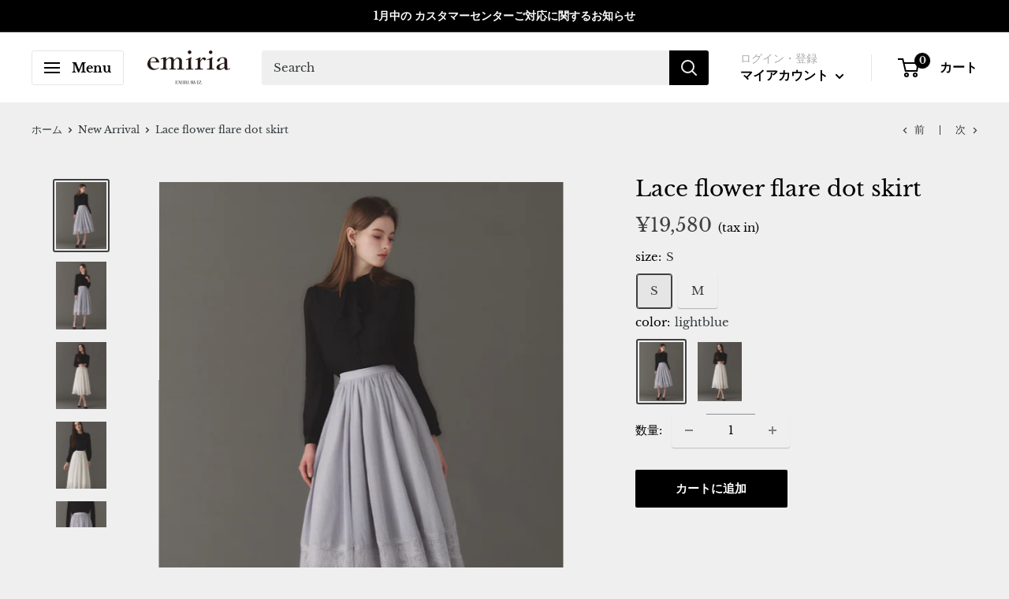

--- FILE ---
content_type: text/html; charset=utf-8
request_url: https://emiriawiz.com/collections/newitem/products/th0227
body_size: 44221
content:
<!doctype html>

<html class="no-js" lang="ja">
  <head>
    <meta charset="utf-8">
    <meta name="viewport" content="width=device-width, initial-scale=1.0, height=device-height, minimum-scale=1.0, maximum-scale=5.0">
    <meta name="theme-color" content="#404040"><title>Lace flower flare dot skirt | エミリアウィズ 公式オンラインストア
</title><meta name="description" content="アイテムの説明 サイズ 商品の取り扱い   3枚の異なる生地を重ねた軽やかなスカート。生地をふんだんに使用したフレアデザインのため、動いた時の揺れ感が上品です。裾丈に差をつけているので、くるぶしの透け感がとてもエレガントな雰囲気に。ウエスト後ろはゴム仕様なので履き心地も抜群。長すぎない着丈なので、きちんとした場所へもお勧めです。※生地の切り替えし部分はファスナーが固く感じられる場合がございますが、仕様上、避けることができないお作りとなっております。(不良品ではございません。） モデル身長：LBL 171cm・WHT 170m ／ モデル着用サイズ：Sサイズ 素材：【表地】ナイロン100%【別布】ポリエステル100%【裏地】ポリエステ"><link rel="canonical" href="https://emiriawiz.com/products/th0227"><link rel="shortcut icon" href="//emiriawiz.com/cdn/shop/files/favicon_aba6d688-7b1a-4225-92b6-07a382916ab0_96x96.png?v=1629918029" type="image/png"><link rel="preload" as="style" href="//emiriawiz.com/cdn/shop/t/29/assets/theme.css?v=90858609239105287281763732696">
    <link rel="preload" as="script" href="//emiriawiz.com/cdn/shop/t/29/assets/theme.min.js?v=164977014983380440891735193944">
    <link rel="preconnect" href="https://cdn.shopify.com">
    <link rel="preconnect" href="https://fonts.shopifycdn.com">
    <link rel="dns-prefetch" href="https://productreviews.shopifycdn.com">
    <link rel="dns-prefetch" href="https://ajax.googleapis.com">
    <link rel="dns-prefetch" href="https://maps.googleapis.com">
    <link rel="dns-prefetch" href="https://maps.gstatic.com">

    <!-- Global site tag (gtag.js) - Google Analytics -->
	<script async src="https://www.googletagmanager.com/gtag/js?id=G-C81S1C5R9G"></script>
	<script>
	window.dataLayer = window.dataLayer || [];
	function gtag(){dataLayer.push(arguments);}
	gtag('js', new Date());
	
	gtag('config', 'G-C81S1C5R9G');
	</script>
    
    <meta property="og:type" content="product">
  <meta property="og:title" content="Lace flower flare dot skirt"><meta property="og:image" content="http://emiriawiz.com/cdn/shop/files/TH0227_b_sai_14_852efbc2-44f9-4a52-8ec2-7662acd28a61.jpg?v=1754980248">
    <meta property="og:image:secure_url" content="https://emiriawiz.com/cdn/shop/files/TH0227_b_sai_14_852efbc2-44f9-4a52-8ec2-7662acd28a61.jpg?v=1754980248">
    <meta property="og:image:width" content="2048">
    <meta property="og:image:height" content="2731"><meta property="product:price:amount" content="19,580">
  <meta property="product:price:currency" content="JPY"><meta property="og:description" content="アイテムの説明 サイズ 商品の取り扱い   3枚の異なる生地を重ねた軽やかなスカート。生地をふんだんに使用したフレアデザインのため、動いた時の揺れ感が上品です。裾丈に差をつけているので、くるぶしの透け感がとてもエレガントな雰囲気に。ウエスト後ろはゴム仕様なので履き心地も抜群。長すぎない着丈なので、きちんとした場所へもお勧めです。※生地の切り替えし部分はファスナーが固く感じられる場合がございますが、仕様上、避けることができないお作りとなっております。(不良品ではございません。） モデル身長：LBL 171cm・WHT 170m ／ モデル着用サイズ：Sサイズ 素材：【表地】ナイロン100%【別布】ポリエステル100%【裏地】ポリエステ"><meta property="og:url" content="https://emiriawiz.com/products/th0227">
<meta property="og:site_name" content="EmiriaWiz | エミリアウィズ公式オンラインストア"><meta name="twitter:card" content="summary"><meta name="twitter:title" content="Lace flower flare dot skirt">
  <meta name="twitter:description" content="

 アイテムの説明  サイズ  商品の取り扱い


 
3枚の異なる生地を重ねた軽やかなスカート。生地をふんだんに使用したフレアデザインのため、動いた時の揺れ感が上品です。裾丈に差をつけているので、くるぶしの透け感がとてもエレガントな雰囲気に。ウエスト後ろはゴム仕様なので履き心地も抜群。長すぎない着丈なので、きちんとした場所へもお勧めです。※生地の切り替えし部分はファスナーが固く感じられる場合がございますが、仕様上、避けることができないお作りとなっております。(不良品ではございません。）
モデル身長：LBL 171cm・WHT 170m ／ モデル着用サイズ：Sサイズ
素材：【表地】ナイロン100%【別布】ポリエステル100%【裏地】ポリエステル100%【レース】ナイロン100%
裏地：あり 
伸縮性： あり/ウエストバック
ファスナー： あり/サイドファスナー
透け感：ホワイトのみややあり
ポケット： なし
品番： TH0227








サイズ
着丈
ウエスト(1周)


S
78.0
59.0～


M
80.0
61.0～



(単位:cm)

サイズチャート



※サイズ記載は平置きサイズです。（ウエスト/ヒップのみ１周の採寸表記）若干の誤差がございますことをご了承ください。※表示される画像の色はモニターやブラウザ等によって実際の商品と若干異なる場合がございます。またモデル着用画像はイメージとなり、実際の商品カラーは平置きまたはトルソー画像程度の色の濃さとなります。  ※商品の特性上、柄の出方に個体差が生じ、お手元に届く商品と画像でニュアンスが多少異なる場合がございます。 ・着用時にベルト、バッグや周囲の壁など、表面の粗いものとの引っ掛かりにご注意下さい。・指輪・時計・ネックレスなどはほつれ糸の原因になりますので、着用後にお付けすることをおすすめ致します。※水洗いやクリーニングの際にも、他のものとの引っ掛かりにご注意下さい。※クリーニングの際は、取り扱い絵表示をご確認の上、お願い致します。※ご使用前に取り扱い上の注意書き・洗濯表示マークをご確認ください。※着用画像はサンプルでの撮影の可能性がございます。商品スペックのご確認をお願いいたします。また、商品に関するご質問や、ご不明な点などございましたらお気軽に弊社カスタマーセンターまでお問い合わせください。



">
  <meta name="twitter:image" content="https://emiriawiz.com/cdn/shop/files/TH0227_b_sai_14_852efbc2-44f9-4a52-8ec2-7662acd28a61_600x600_crop_center.jpg?v=1754980248">
    <link rel="preload" href="//emiriawiz.com/cdn/fonts/libre_baskerville/librebaskerville_n4.2ec9ee517e3ce28d5f1e6c6e75efd8a97e59c189.woff2" as="font" type="font/woff2" crossorigin>
<link rel="preload" href="//emiriawiz.com/cdn/fonts/libre_baskerville/librebaskerville_n4.2ec9ee517e3ce28d5f1e6c6e75efd8a97e59c189.woff2" as="font" type="font/woff2" crossorigin>

<style>
  @font-face {
  font-family: "Libre Baskerville";
  font-weight: 400;
  font-style: normal;
  font-display: swap;
  src: url("//emiriawiz.com/cdn/fonts/libre_baskerville/librebaskerville_n4.2ec9ee517e3ce28d5f1e6c6e75efd8a97e59c189.woff2") format("woff2"),
       url("//emiriawiz.com/cdn/fonts/libre_baskerville/librebaskerville_n4.323789551b85098885c8eccedfb1bd8f25f56007.woff") format("woff");
}

  @font-face {
  font-family: "Libre Baskerville";
  font-weight: 400;
  font-style: normal;
  font-display: swap;
  src: url("//emiriawiz.com/cdn/fonts/libre_baskerville/librebaskerville_n4.2ec9ee517e3ce28d5f1e6c6e75efd8a97e59c189.woff2") format("woff2"),
       url("//emiriawiz.com/cdn/fonts/libre_baskerville/librebaskerville_n4.323789551b85098885c8eccedfb1bd8f25f56007.woff") format("woff");
}

@font-face {
  font-family: "Libre Baskerville";
  font-weight: 400;
  font-style: italic;
  font-display: swap;
  src: url("//emiriawiz.com/cdn/fonts/libre_baskerville/librebaskerville_i4.9b1c62038123f2ff89e0d72891fc2421add48a40.woff2") format("woff2"),
       url("//emiriawiz.com/cdn/fonts/libre_baskerville/librebaskerville_i4.d5032f0d77e668619cab9a3b6ff7c45700fd5f7c.woff") format("woff");
}


  @font-face {
  font-family: "Libre Baskerville";
  font-weight: 700;
  font-style: normal;
  font-display: swap;
  src: url("//emiriawiz.com/cdn/fonts/libre_baskerville/librebaskerville_n7.eb83ab550f8363268d3cb412ad3d4776b2bc22b9.woff2") format("woff2"),
       url("//emiriawiz.com/cdn/fonts/libre_baskerville/librebaskerville_n7.5bb0de4f2b64b2f68c7e0de8d18bc3455494f553.woff") format("woff");
}

  @font-face {
  font-family: "Libre Baskerville";
  font-weight: 400;
  font-style: italic;
  font-display: swap;
  src: url("//emiriawiz.com/cdn/fonts/libre_baskerville/librebaskerville_i4.9b1c62038123f2ff89e0d72891fc2421add48a40.woff2") format("woff2"),
       url("//emiriawiz.com/cdn/fonts/libre_baskerville/librebaskerville_i4.d5032f0d77e668619cab9a3b6ff7c45700fd5f7c.woff") format("woff");
}

  

  :root {
    --default-text-font-size : 15px;
    --base-text-font-size    : 15px;
    --heading-font-family    : "Libre Baskerville", serif;
    --heading-font-weight    : 400;
    --heading-font-style     : normal;
    --text-font-family       : "Libre Baskerville", serif;
    --text-font-weight       : 400;
    --text-font-style        : normal;
    --text-font-bolder-weight: bolder;
    --text-link-decoration   : underline;

    --text-color               : #363b3e;
    --text-color-rgb           : 54, 59, 62;
    --heading-color            : #000000;
    --border-color             : rgba(0,0,0,0);
    --border-color-rgb         : 0, 0, 0;
    --form-border-color        : rgba(0, 0, 0, 0.0);
    --accent-color             : #404040;
    --accent-color-rgb         : 64, 64, 64;
    --link-color               : #181818;
    --link-color-hover         : #000000;
    --background               : #efefef;
    --secondary-background     : #efefef;
    --secondary-background-rgb : 239, 239, 239;
    --accent-background        : rgba(64, 64, 64, 0.08);

    --input-background: #efefef;

    --error-color       : #ff0000;
    --error-background  : rgba(255, 0, 0, 0.07);
    --success-color     : #00aa00;
    --success-background: rgba(0, 170, 0, 0.11);

    --primary-button-background      : #000000;
    --primary-button-background-rgb  : 0, 0, 0;
    --primary-button-text-color      : #ffffff;
    --secondary-button-background    : #cc0000;
    --secondary-button-background-rgb: 204, 0, 0;
    --secondary-button-text-color    : #ffffff;

    --header-background      : #ffffff;
    --header-text-color      : #000000;
    --header-light-text-color: #aaaaaa;
    --header-border-color    : rgba(170, 170, 170, 0.3);
    --header-accent-color    : #000000;

    --footer-background-color:    #cccccc;
    --footer-heading-text-color:  #ffffff;
    --footer-body-text-color:     #ffffff;
    --footer-body-text-color-rgb: 255, 255, 255;
    --footer-accent-color:        #000000;
    --footer-accent-color-rgb:    0, 0, 0;
    --footer-border:              none;
    
    --flickity-arrow-color: rgba(0, 0, 0, 0.0);--product-on-sale-accent           : #d22222;
    --product-on-sale-accent-rgb       : 210, 34, 34;
    --product-on-sale-color            : #ffffff;
    --product-in-stock-color           : #008a00;
    --product-low-stock-color          : #ee0000;
    --product-sold-out-color           : #8a9297;
    --product-custom-label-1-background: #008a00;
    --product-custom-label-1-color     : #ffffff;
    --product-custom-label-2-background: #00a500;
    --product-custom-label-2-color     : #ffffff;
    --product-review-star-color        : #ffbd00;

    --mobile-container-gutter : 20px;
    --desktop-container-gutter: 40px;

    /* Shopify related variables */
    --payment-terms-background-color: #efefef;
  }
</style>

<script>
  // IE11 does not have support for CSS variables, so we have to polyfill them
  if (!(((window || {}).CSS || {}).supports && window.CSS.supports('(--a: 0)'))) {
    const script = document.createElement('script');
    script.type = 'text/javascript';
    script.src = 'https://cdn.jsdelivr.net/npm/css-vars-ponyfill@2';
    script.onload = function() {
      cssVars({});
    };

    document.getElementsByTagName('head')[0].appendChild(script);
  }
</script>


    <script>window.performance && window.performance.mark && window.performance.mark('shopify.content_for_header.start');</script><meta name="facebook-domain-verification" content="4fq3w255odvq9hmicj7bujm7hj0n0z">
<meta name="google-site-verification" content="ecdVHhF03sZWHsNENwSZVtVCn96e5Z5aKnqMuEFnIWs">
<meta id="shopify-digital-wallet" name="shopify-digital-wallet" content="/58149798064/digital_wallets/dialog">
<meta name="shopify-checkout-api-token" content="e1352a3fd24413a4ef54905312e1c0d6">
<meta id="in-context-paypal-metadata" data-shop-id="58149798064" data-venmo-supported="false" data-environment="production" data-locale="ja_JP" data-paypal-v4="true" data-currency="JPY">
<link rel="alternate" type="application/json+oembed" href="https://emiriawiz.com/products/th0227.oembed">
<script async="async" src="/checkouts/internal/preloads.js?locale=ja-JP"></script>
<link rel="preconnect" href="https://shop.app" crossorigin="anonymous">
<script async="async" src="https://shop.app/checkouts/internal/preloads.js?locale=ja-JP&shop_id=58149798064" crossorigin="anonymous"></script>
<script id="shopify-features" type="application/json">{"accessToken":"e1352a3fd24413a4ef54905312e1c0d6","betas":["rich-media-storefront-analytics"],"domain":"emiriawiz.com","predictiveSearch":false,"shopId":58149798064,"locale":"ja"}</script>
<script>var Shopify = Shopify || {};
Shopify.shop = "prod-upperfloor.myshopify.com";
Shopify.locale = "ja";
Shopify.currency = {"active":"JPY","rate":"1.0"};
Shopify.country = "JP";
Shopify.theme = {"name":"Warehouse_newsite_20241112_【通常版】","id":139290542256,"schema_name":"Warehouse","schema_version":"1.18.3","theme_store_id":871,"role":"main"};
Shopify.theme.handle = "null";
Shopify.theme.style = {"id":null,"handle":null};
Shopify.cdnHost = "emiriawiz.com/cdn";
Shopify.routes = Shopify.routes || {};
Shopify.routes.root = "/";</script>
<script type="module">!function(o){(o.Shopify=o.Shopify||{}).modules=!0}(window);</script>
<script>!function(o){function n(){var o=[];function n(){o.push(Array.prototype.slice.apply(arguments))}return n.q=o,n}var t=o.Shopify=o.Shopify||{};t.loadFeatures=n(),t.autoloadFeatures=n()}(window);</script>
<script>
  window.ShopifyPay = window.ShopifyPay || {};
  window.ShopifyPay.apiHost = "shop.app\/pay";
  window.ShopifyPay.redirectState = null;
</script>
<script id="shop-js-analytics" type="application/json">{"pageType":"product"}</script>
<script defer="defer" async type="module" src="//emiriawiz.com/cdn/shopifycloud/shop-js/modules/v2/client.init-shop-cart-sync_CRO8OuKI.ja.esm.js"></script>
<script defer="defer" async type="module" src="//emiriawiz.com/cdn/shopifycloud/shop-js/modules/v2/chunk.common_A56sv42F.esm.js"></script>
<script type="module">
  await import("//emiriawiz.com/cdn/shopifycloud/shop-js/modules/v2/client.init-shop-cart-sync_CRO8OuKI.ja.esm.js");
await import("//emiriawiz.com/cdn/shopifycloud/shop-js/modules/v2/chunk.common_A56sv42F.esm.js");

  window.Shopify.SignInWithShop?.initShopCartSync?.({"fedCMEnabled":true,"windoidEnabled":true});

</script>
<script>
  window.Shopify = window.Shopify || {};
  if (!window.Shopify.featureAssets) window.Shopify.featureAssets = {};
  window.Shopify.featureAssets['shop-js'] = {"shop-cart-sync":["modules/v2/client.shop-cart-sync_Rbupk0-S.ja.esm.js","modules/v2/chunk.common_A56sv42F.esm.js"],"init-fed-cm":["modules/v2/client.init-fed-cm_Brlme73P.ja.esm.js","modules/v2/chunk.common_A56sv42F.esm.js"],"shop-button":["modules/v2/client.shop-button_CAOYMen2.ja.esm.js","modules/v2/chunk.common_A56sv42F.esm.js"],"shop-cash-offers":["modules/v2/client.shop-cash-offers_ivvZeP39.ja.esm.js","modules/v2/chunk.common_A56sv42F.esm.js","modules/v2/chunk.modal_ILhUGby7.esm.js"],"init-windoid":["modules/v2/client.init-windoid_BLzf7E_S.ja.esm.js","modules/v2/chunk.common_A56sv42F.esm.js"],"init-shop-email-lookup-coordinator":["modules/v2/client.init-shop-email-lookup-coordinator_Dz-pgYZI.ja.esm.js","modules/v2/chunk.common_A56sv42F.esm.js"],"shop-toast-manager":["modules/v2/client.shop-toast-manager_BRuj-JEc.ja.esm.js","modules/v2/chunk.common_A56sv42F.esm.js"],"shop-login-button":["modules/v2/client.shop-login-button_DgSCIKnN.ja.esm.js","modules/v2/chunk.common_A56sv42F.esm.js","modules/v2/chunk.modal_ILhUGby7.esm.js"],"avatar":["modules/v2/client.avatar_BTnouDA3.ja.esm.js"],"pay-button":["modules/v2/client.pay-button_CxybczQF.ja.esm.js","modules/v2/chunk.common_A56sv42F.esm.js"],"init-shop-cart-sync":["modules/v2/client.init-shop-cart-sync_CRO8OuKI.ja.esm.js","modules/v2/chunk.common_A56sv42F.esm.js"],"init-customer-accounts":["modules/v2/client.init-customer-accounts_B7JfRd7a.ja.esm.js","modules/v2/client.shop-login-button_DgSCIKnN.ja.esm.js","modules/v2/chunk.common_A56sv42F.esm.js","modules/v2/chunk.modal_ILhUGby7.esm.js"],"init-shop-for-new-customer-accounts":["modules/v2/client.init-shop-for-new-customer-accounts_DuVdZwgs.ja.esm.js","modules/v2/client.shop-login-button_DgSCIKnN.ja.esm.js","modules/v2/chunk.common_A56sv42F.esm.js","modules/v2/chunk.modal_ILhUGby7.esm.js"],"init-customer-accounts-sign-up":["modules/v2/client.init-customer-accounts-sign-up_Bo1CzG-w.ja.esm.js","modules/v2/client.shop-login-button_DgSCIKnN.ja.esm.js","modules/v2/chunk.common_A56sv42F.esm.js","modules/v2/chunk.modal_ILhUGby7.esm.js"],"checkout-modal":["modules/v2/client.checkout-modal_B2T2_lCJ.ja.esm.js","modules/v2/chunk.common_A56sv42F.esm.js","modules/v2/chunk.modal_ILhUGby7.esm.js"],"shop-follow-button":["modules/v2/client.shop-follow-button_Bkz4TQZn.ja.esm.js","modules/v2/chunk.common_A56sv42F.esm.js","modules/v2/chunk.modal_ILhUGby7.esm.js"],"lead-capture":["modules/v2/client.lead-capture_C6eAi-6_.ja.esm.js","modules/v2/chunk.common_A56sv42F.esm.js","modules/v2/chunk.modal_ILhUGby7.esm.js"],"shop-login":["modules/v2/client.shop-login_QcPsljo4.ja.esm.js","modules/v2/chunk.common_A56sv42F.esm.js","modules/v2/chunk.modal_ILhUGby7.esm.js"],"payment-terms":["modules/v2/client.payment-terms_Dt9LCeZF.ja.esm.js","modules/v2/chunk.common_A56sv42F.esm.js","modules/v2/chunk.modal_ILhUGby7.esm.js"]};
</script>
<script>(function() {
  var isLoaded = false;
  function asyncLoad() {
    if (isLoaded) return;
    isLoaded = true;
    var urls = ["https:\/\/delivery-date-and-time-picker.amp.tokyo\/script_tags\/cart_attributes.js?shop=prod-upperfloor.myshopify.com","https:\/\/cdn.shopify.com\/s\/files\/1\/0581\/4979\/8064\/t\/2\/assets\/globo.preorder.init.js?v=1635822992\u0026shop=prod-upperfloor.myshopify.com","https:\/\/shopify.shopthelook.app\/shopthelook.js?shop=prod-upperfloor.myshopify.com","\/\/cdn.shopify.com\/proxy\/3ba62b280aef0a24a46058f647b5b924297358fc5180ac2b594311f8a1aa3a99\/cdn.bogos.io\/script_tag\/secomapp.scripttag.js?shop=prod-upperfloor.myshopify.com\u0026sp-cache-control=cHVibGljLCBtYXgtYWdlPTkwMA"];
    for (var i = 0; i < urls.length; i++) {
      var s = document.createElement('script');
      s.type = 'text/javascript';
      s.async = true;
      s.src = urls[i];
      var x = document.getElementsByTagName('script')[0];
      x.parentNode.insertBefore(s, x);
    }
  };
  if(window.attachEvent) {
    window.attachEvent('onload', asyncLoad);
  } else {
    window.addEventListener('load', asyncLoad, false);
  }
})();</script>
<script id="__st">var __st={"a":58149798064,"offset":32400,"reqid":"36d663b7-c01d-4ad7-a8f3-8dbba99f9d46-1768451089","pageurl":"emiriawiz.com\/collections\/newitem\/products\/th0227","u":"54dfab3b38b6","p":"product","rtyp":"product","rid":7397066342576};</script>
<script>window.ShopifyPaypalV4VisibilityTracking = true;</script>
<script id="captcha-bootstrap">!function(){'use strict';const t='contact',e='account',n='new_comment',o=[[t,t],['blogs',n],['comments',n],[t,'customer']],c=[[e,'customer_login'],[e,'guest_login'],[e,'recover_customer_password'],[e,'create_customer']],r=t=>t.map((([t,e])=>`form[action*='/${t}']:not([data-nocaptcha='true']) input[name='form_type'][value='${e}']`)).join(','),a=t=>()=>t?[...document.querySelectorAll(t)].map((t=>t.form)):[];function s(){const t=[...o],e=r(t);return a(e)}const i='password',u='form_key',d=['recaptcha-v3-token','g-recaptcha-response','h-captcha-response',i],f=()=>{try{return window.sessionStorage}catch{return}},m='__shopify_v',_=t=>t.elements[u];function p(t,e,n=!1){try{const o=window.sessionStorage,c=JSON.parse(o.getItem(e)),{data:r}=function(t){const{data:e,action:n}=t;return t[m]||n?{data:e,action:n}:{data:t,action:n}}(c);for(const[e,n]of Object.entries(r))t.elements[e]&&(t.elements[e].value=n);n&&o.removeItem(e)}catch(o){console.error('form repopulation failed',{error:o})}}const l='form_type',E='cptcha';function T(t){t.dataset[E]=!0}const w=window,h=w.document,L='Shopify',v='ce_forms',y='captcha';let A=!1;((t,e)=>{const n=(g='f06e6c50-85a8-45c8-87d0-21a2b65856fe',I='https://cdn.shopify.com/shopifycloud/storefront-forms-hcaptcha/ce_storefront_forms_captcha_hcaptcha.v1.5.2.iife.js',D={infoText:'hCaptchaによる保護',privacyText:'プライバシー',termsText:'利用規約'},(t,e,n)=>{const o=w[L][v],c=o.bindForm;if(c)return c(t,g,e,D).then(n);var r;o.q.push([[t,g,e,D],n]),r=I,A||(h.body.append(Object.assign(h.createElement('script'),{id:'captcha-provider',async:!0,src:r})),A=!0)});var g,I,D;w[L]=w[L]||{},w[L][v]=w[L][v]||{},w[L][v].q=[],w[L][y]=w[L][y]||{},w[L][y].protect=function(t,e){n(t,void 0,e),T(t)},Object.freeze(w[L][y]),function(t,e,n,w,h,L){const[v,y,A,g]=function(t,e,n){const i=e?o:[],u=t?c:[],d=[...i,...u],f=r(d),m=r(i),_=r(d.filter((([t,e])=>n.includes(e))));return[a(f),a(m),a(_),s()]}(w,h,L),I=t=>{const e=t.target;return e instanceof HTMLFormElement?e:e&&e.form},D=t=>v().includes(t);t.addEventListener('submit',(t=>{const e=I(t);if(!e)return;const n=D(e)&&!e.dataset.hcaptchaBound&&!e.dataset.recaptchaBound,o=_(e),c=g().includes(e)&&(!o||!o.value);(n||c)&&t.preventDefault(),c&&!n&&(function(t){try{if(!f())return;!function(t){const e=f();if(!e)return;const n=_(t);if(!n)return;const o=n.value;o&&e.removeItem(o)}(t);const e=Array.from(Array(32),(()=>Math.random().toString(36)[2])).join('');!function(t,e){_(t)||t.append(Object.assign(document.createElement('input'),{type:'hidden',name:u})),t.elements[u].value=e}(t,e),function(t,e){const n=f();if(!n)return;const o=[...t.querySelectorAll(`input[type='${i}']`)].map((({name:t})=>t)),c=[...d,...o],r={};for(const[a,s]of new FormData(t).entries())c.includes(a)||(r[a]=s);n.setItem(e,JSON.stringify({[m]:1,action:t.action,data:r}))}(t,e)}catch(e){console.error('failed to persist form',e)}}(e),e.submit())}));const S=(t,e)=>{t&&!t.dataset[E]&&(n(t,e.some((e=>e===t))),T(t))};for(const o of['focusin','change'])t.addEventListener(o,(t=>{const e=I(t);D(e)&&S(e,y())}));const B=e.get('form_key'),M=e.get(l),P=B&&M;t.addEventListener('DOMContentLoaded',(()=>{const t=y();if(P)for(const e of t)e.elements[l].value===M&&p(e,B);[...new Set([...A(),...v().filter((t=>'true'===t.dataset.shopifyCaptcha))])].forEach((e=>S(e,t)))}))}(h,new URLSearchParams(w.location.search),n,t,e,['guest_login'])})(!0,!0)}();</script>
<script integrity="sha256-4kQ18oKyAcykRKYeNunJcIwy7WH5gtpwJnB7kiuLZ1E=" data-source-attribution="shopify.loadfeatures" defer="defer" src="//emiriawiz.com/cdn/shopifycloud/storefront/assets/storefront/load_feature-a0a9edcb.js" crossorigin="anonymous"></script>
<script crossorigin="anonymous" defer="defer" src="//emiriawiz.com/cdn/shopifycloud/storefront/assets/shopify_pay/storefront-65b4c6d7.js?v=20250812"></script>
<script data-source-attribution="shopify.dynamic_checkout.dynamic.init">var Shopify=Shopify||{};Shopify.PaymentButton=Shopify.PaymentButton||{isStorefrontPortableWallets:!0,init:function(){window.Shopify.PaymentButton.init=function(){};var t=document.createElement("script");t.src="https://emiriawiz.com/cdn/shopifycloud/portable-wallets/latest/portable-wallets.ja.js",t.type="module",document.head.appendChild(t)}};
</script>
<script data-source-attribution="shopify.dynamic_checkout.buyer_consent">
  function portableWalletsHideBuyerConsent(e){var t=document.getElementById("shopify-buyer-consent"),n=document.getElementById("shopify-subscription-policy-button");t&&n&&(t.classList.add("hidden"),t.setAttribute("aria-hidden","true"),n.removeEventListener("click",e))}function portableWalletsShowBuyerConsent(e){var t=document.getElementById("shopify-buyer-consent"),n=document.getElementById("shopify-subscription-policy-button");t&&n&&(t.classList.remove("hidden"),t.removeAttribute("aria-hidden"),n.addEventListener("click",e))}window.Shopify?.PaymentButton&&(window.Shopify.PaymentButton.hideBuyerConsent=portableWalletsHideBuyerConsent,window.Shopify.PaymentButton.showBuyerConsent=portableWalletsShowBuyerConsent);
</script>
<script data-source-attribution="shopify.dynamic_checkout.cart.bootstrap">document.addEventListener("DOMContentLoaded",(function(){function t(){return document.querySelector("shopify-accelerated-checkout-cart, shopify-accelerated-checkout")}if(t())Shopify.PaymentButton.init();else{new MutationObserver((function(e,n){t()&&(Shopify.PaymentButton.init(),n.disconnect())})).observe(document.body,{childList:!0,subtree:!0})}}));
</script>
<link id="shopify-accelerated-checkout-styles" rel="stylesheet" media="screen" href="https://emiriawiz.com/cdn/shopifycloud/portable-wallets/latest/accelerated-checkout-backwards-compat.css" crossorigin="anonymous">
<style id="shopify-accelerated-checkout-cart">
        #shopify-buyer-consent {
  margin-top: 1em;
  display: inline-block;
  width: 100%;
}

#shopify-buyer-consent.hidden {
  display: none;
}

#shopify-subscription-policy-button {
  background: none;
  border: none;
  padding: 0;
  text-decoration: underline;
  font-size: inherit;
  cursor: pointer;
}

#shopify-subscription-policy-button::before {
  box-shadow: none;
}

      </style>

<script>window.performance && window.performance.mark && window.performance.mark('shopify.content_for_header.end');</script>

    <link rel="stylesheet" href="//emiriawiz.com/cdn/shop/t/29/assets/theme.css?v=90858609239105287281763732696">
    
    <!--custome-theme-css-->
    <link href="//emiriawiz.com/cdn/shop/t/29/assets/custom-theme.css?v=22343511119536343771763376047" rel="stylesheet" type="text/css" media="all" />
	<!--end-custome-theme-css-->

    
  <script type="application/ld+json">
  {
    "@context": "http://schema.org",
    "@type": "Product",
    "offers": [{
          "@type": "Offer",
          "name": "S \/ lightblue",
          "availability":"https://schema.org/InStock",
          "price": 19580.0,
          "priceCurrency": "JPY",
          "priceValidUntil": "2026-01-25","sku": "TH0227-LBL-S","url": "/products/th0227?variant=42895777857712"
        },
{
          "@type": "Offer",
          "name": "S \/ white",
          "availability":"https://schema.org/InStock",
          "price": 19580.0,
          "priceCurrency": "JPY",
          "priceValidUntil": "2026-01-25","sku": "TH0227-WHT-S","url": "/products/th0227?variant=42895777595568"
        },
{
          "@type": "Offer",
          "name": "M \/ lightblue",
          "availability":"https://schema.org/InStock",
          "price": 19580.0,
          "priceCurrency": "JPY",
          "priceValidUntil": "2026-01-25","sku": "TH0227-LBL-M","url": "/products/th0227?variant=42895777956016"
        },
{
          "@type": "Offer",
          "name": "M \/ white",
          "availability":"https://schema.org/InStock",
          "price": 19580.0,
          "priceCurrency": "JPY",
          "priceValidUntil": "2026-01-25","sku": "TH0227-WHT-M","url": "/products/th0227?variant=42895777890480"
        }
],
    "brand": {
      "name": "EmiriaWiz ファッション通販"
    },
    "name": "Lace flower flare dot skirt",
    "description": "\n\n アイテムの説明  サイズ  商品の取り扱い\n\n\n \n3枚の異なる生地を重ねた軽やかなスカート。生地をふんだんに使用したフレアデザインのため、動いた時の揺れ感が上品です。裾丈に差をつけているので、くるぶしの透け感がとてもエレガントな雰囲気に。ウエスト後ろはゴム仕様なので履き心地も抜群。長すぎない着丈なので、きちんとした場所へもお勧めです。※生地の切り替えし部分はファスナーが固く感じられる場合がございますが、仕様上、避けることができないお作りとなっております。(不良品ではございません。）\nモデル身長：LBL 171cm・WHT 170m ／ モデル着用サイズ：Sサイズ\n素材：【表地】ナイロン100%【別布】ポリエステル100%【裏地】ポリエステル100%【レース】ナイロン100%\n裏地：あり \n伸縮性： あり\/ウエストバック\nファスナー： あり\/サイドファスナー\n透け感：ホワイトのみややあり\nポケット： なし\n品番： TH0227\n\n\n\n\n\n\n\n\nサイズ\n着丈\nウエスト(1周)\n\n\nS\n78.0\n59.0～\n\n\nM\n80.0\n61.0～\n\n\n\n(単位:cm)\n\nサイズチャート\n\n\n\n※サイズ記載は平置きサイズです。（ウエスト\/ヒップのみ１周の採寸表記）若干の誤差がございますことをご了承ください。※表示される画像の色はモニターやブラウザ等によって実際の商品と若干異なる場合がございます。またモデル着用画像はイメージとなり、実際の商品カラーは平置きまたはトルソー画像程度の色の濃さとなります。  ※商品の特性上、柄の出方に個体差が生じ、お手元に届く商品と画像でニュアンスが多少異なる場合がございます。 ・着用時にベルト、バッグや周囲の壁など、表面の粗いものとの引っ掛かりにご注意下さい。・指輪・時計・ネックレスなどはほつれ糸の原因になりますので、着用後にお付けすることをおすすめ致します。※水洗いやクリーニングの際にも、他のものとの引っ掛かりにご注意下さい。※クリーニングの際は、取り扱い絵表示をご確認の上、お願い致します。※ご使用前に取り扱い上の注意書き・洗濯表示マークをご確認ください。※着用画像はサンプルでの撮影の可能性がございます。商品スペックのご確認をお願いいたします。また、商品に関するご質問や、ご不明な点などございましたらお気軽に弊社カスタマーセンターまでお問い合わせください。\n\n\n\n",
    "category": "bottoms",
    "url": "/products/th0227",
    "sku": "TH0227-LBL-S",
    "image": {
      "@type": "ImageObject",
      "url": "https://emiriawiz.com/cdn/shop/files/TH0227_b_sai_14_852efbc2-44f9-4a52-8ec2-7662acd28a61_1024x.jpg?v=1754980248",
      "image": "https://emiriawiz.com/cdn/shop/files/TH0227_b_sai_14_852efbc2-44f9-4a52-8ec2-7662acd28a61_1024x.jpg?v=1754980248",
      "name": "Lace flower flare dot skirt",
      "width": "1024",
      "height": "1024"
    }
  }
  </script>



  <script type="application/ld+json">
  {
    "@context": "http://schema.org",
    "@type": "BreadcrumbList",
  "itemListElement": [{
      "@type": "ListItem",
      "position": 1,
      "name": "ホーム",
      "item": "https://emiriawiz.com"
    },{
          "@type": "ListItem",
          "position": 2,
          "name": "New Arrival",
          "item": "https://emiriawiz.com/collections/newitem"
        }, {
          "@type": "ListItem",
          "position": 3,
          "name": "Lace flower flare dot skirt",
          "item": "https://emiriawiz.com/collections/newitem/products/th0227"
        }]
  }
  </script>


    <script>
      // This allows to expose several variables to the global scope, to be used in scripts
      window.theme = {
        pageType: "product",
        cartCount: 0,
        moneyFormat: "¥{{amount_no_decimals}}",
        moneyWithCurrencyFormat: "¥{{amount_no_decimals}} JPY",
        showDiscount: true,
        discountMode: "percentage",
        searchMode: "product,page",
        searchUnavailableProducts: "last",
        cartType: "drawer"
      };

      window.routes = {
        rootUrl: "\/",
        rootUrlWithoutSlash: '',
        cartUrl: "\/cart",
        cartAddUrl: "\/cart\/add",
        cartChangeUrl: "\/cart\/change",
        searchUrl: "\/search",
        productRecommendationsUrl: "\/recommendations\/products"
      };

      window.languages = {
        productRegularPrice: "通常価格",
        productSalePrice: "販売価格",
        collectionOnSaleLabel: "{{savings}}OFF",
        productFormUnavailable: "利用できません",
        productFormAddToCart: "カートに追加",
        productFormSoldOut: "SOLD OUT",
        productAdded: "カートに追加されました",
        productAddedShort: "追加されました",
        shippingEstimatorNoResults: "住所への配送が見つかりませんでした。",
        shippingEstimatorOneResult: "住所には1つの配送料金があります：",
        shippingEstimatorMultipleResults: "住所には{{count}}の送料があります：",
        shippingEstimatorErrors: "いくつかのエラーがあります："
      };

      window.lazySizesConfig = {
        loadHidden: false,
        hFac: 0.8,
        expFactor: 3,
        customMedia: {
          '--phone': '(max-width: 640px)',
          '--tablet': '(min-width: 641px) and (max-width: 1023px)',
          '--lap': '(min-width: 1024px)'
        }
      };

      document.documentElement.className = document.documentElement.className.replace('no-js', 'js');
    </script><script src="//emiriawiz.com/cdn/shop/t/29/assets/theme.min.js?v=164977014983380440891735193944" defer></script>
    <script src="//emiriawiz.com/cdn/shop/t/29/assets/custom.js?v=90373254691674712701735193944" defer></script><script>
        (function () {
          window.onpageshow = function() {
            // We force re-freshing the cart content onpageshow, as most browsers will serve a cache copy when hitting the
            // back button, which cause staled data
            document.documentElement.dispatchEvent(new CustomEvent('cart:refresh', {
              bubbles: true,
              detail: {scrollToTop: false}
            }));
          };
        })();
      </script><!--begin-boost-pfs-filter-css-->
  <link rel="preload stylesheet" href="//emiriawiz.com/cdn/shop/t/29/assets/boost-pfs-instant-search.css?v=157996887185951427261735193944" as="style"><link href="//emiriawiz.com/cdn/shop/t/29/assets/boost-pfs-custom.css?v=63378834337288145601735193944" rel="stylesheet" type="text/css" media="all" />
<style data-id="boost-pfs-style" type="text/css">
    .boost-pfs-filter-option-title-text {color: rgba(0,0,0,1);font-size: 18px;font-weight: 500;text-transform: inherit;}

   .boost-pfs-filter-tree-v .boost-pfs-filter-option-title-text:before {border-top-color: rgba(0,0,0,1);}
    .boost-pfs-filter-tree-v .boost-pfs-filter-option.boost-pfs-filter-option-collapsed .boost-pfs-filter-option-title-text:before {border-bottom-color: rgba(0,0,0,1);}
    .boost-pfs-filter-tree-h .boost-pfs-filter-option-title-heading:before {border-right-color: rgba(0,0,0,1);
        border-bottom-color: rgba(0,0,0,1);}

    .boost-pfs-filter-refine-by .boost-pfs-filter-option-title h3 {}

    .boost-pfs-filter-option-content .boost-pfs-filter-option-item-list .boost-pfs-filter-option-item button,
    .boost-pfs-filter-option-content .boost-pfs-filter-option-item-list .boost-pfs-filter-option-item .boost-pfs-filter-button,
    .boost-pfs-filter-option-range-amount input,
    .boost-pfs-filter-tree-v .boost-pfs-filter-refine-by .boost-pfs-filter-refine-by-items .refine-by-item,
    .boost-pfs-filter-refine-by-wrapper-v .boost-pfs-filter-refine-by .boost-pfs-filter-refine-by-items .refine-by-item,
    .boost-pfs-filter-refine-by .boost-pfs-filter-option-title,
    .boost-pfs-filter-refine-by .boost-pfs-filter-refine-by-items .refine-by-item>a,
    .boost-pfs-filter-refine-by>span,
    .boost-pfs-filter-clear,
    .boost-pfs-filter-clear-all{}
    .boost-pfs-filter-tree-h .boost-pfs-filter-pc .boost-pfs-filter-refine-by-items .refine-by-item .boost-pfs-filter-clear .refine-by-type, 
    .boost-pfs-filter-refine-by-wrapper-h .boost-pfs-filter-pc .boost-pfs-filter-refine-by-items .refine-by-item .boost-pfs-filter-clear .refine-by-type {}

    .boost-pfs-filter-option-multi-level-collections .boost-pfs-filter-option-multi-level-list .boost-pfs-filter-option-item .boost-pfs-filter-button-arrow .boost-pfs-arrow:before,
    .boost-pfs-filter-option-multi-level-tag .boost-pfs-filter-option-multi-level-list .boost-pfs-filter-option-item .boost-pfs-filter-button-arrow .boost-pfs-arrow:before {}

    .boost-pfs-filter-refine-by-wrapper-v .boost-pfs-filter-refine-by .boost-pfs-filter-refine-by-items .refine-by-item .boost-pfs-filter-clear:after, 
    .boost-pfs-filter-refine-by-wrapper-v .boost-pfs-filter-refine-by .boost-pfs-filter-refine-by-items .refine-by-item .boost-pfs-filter-clear:before, 
    .boost-pfs-filter-tree-v .boost-pfs-filter-refine-by .boost-pfs-filter-refine-by-items .refine-by-item .boost-pfs-filter-clear:after, 
    .boost-pfs-filter-tree-v .boost-pfs-filter-refine-by .boost-pfs-filter-refine-by-items .refine-by-item .boost-pfs-filter-clear:before,
    .boost-pfs-filter-refine-by-wrapper-h .boost-pfs-filter-pc .boost-pfs-filter-refine-by-items .refine-by-item .boost-pfs-filter-clear:after, 
    .boost-pfs-filter-refine-by-wrapper-h .boost-pfs-filter-pc .boost-pfs-filter-refine-by-items .refine-by-item .boost-pfs-filter-clear:before, 
    .boost-pfs-filter-tree-h .boost-pfs-filter-pc .boost-pfs-filter-refine-by-items .refine-by-item .boost-pfs-filter-clear:after, 
    .boost-pfs-filter-tree-h .boost-pfs-filter-pc .boost-pfs-filter-refine-by-items .refine-by-item .boost-pfs-filter-clear:before {}
    .boost-pfs-filter-option-range-slider .noUi-value-horizontal {}

    .boost-pfs-filter-tree-mobile-button button,
    .boost-pfs-filter-top-sorting-mobile button {}
    .boost-pfs-filter-top-sorting-mobile button>span:after {}
  </style>
<!--end-boost-pfs-filter-css-->




<script id="sca_fg_cart_ShowGiftAsProductTemplate" type="text/template">
  
  <div class="item not-sca-qv" id="sca-freegift-{{productID}}">
    <a class="close_box" style="display: none;position: absolute;top:5px;right: 10px;font-size: 22px;font-weight: bold;cursor: pointer;text-decoration:none;color: #aaa;">×</a>
    <a href="/products/{{productHandle}}" target="_blank"><img style="margin-left: auto; margin-right: auto; width: 50%;" class="lazyOwl" data-src="{{productImageURL}}"></a>
    <div class="sca-product-shop">
      <div class="review-summary3">
        <div class="yotpo bottomLine" style="text-align:center"
          data-product-id="{{productID}}"
          data-product-models="{{productID}}"
          data-name="{{productTitle}}"
          data-url="/products/{{productHandle}}">
        </div>
      </div>
      <div class="f-fix"><span class="sca-product-title" style="white-space: nowrap;color:#000;{{showfgTitle}}">{{productTitle}}</span>
          <div id="product-variants-{{productID}}">
            <div class="sca-price" id="price-field-{{productID}}">
              <span class="sca-old-price">{{variant_compare_at_price}}</span>
              <span class="sca-special-price">{{variant_price}}</span>
            </div>
            <div id="stay-content-sca-freegift-{{productID}}" class="sca-fg-cart-item">
              <a class="close_box" style="display: none;position: absolute;top:5px;right: 10px;font-size: 22px;font-weight: bold;cursor: pointer;text-decoration:none;color: #aaa;">×</a>
              <select id="product-select-{{productID}}" name="id" style="display: none">
                {{optionVariantData}}
              </select>
            </div>
          </div>
          <button type='button' id="sca-btn-select-{{productID}}" class="sca-button" onclick="onclickSelect_{{productID}}();"><span>{{SelectButton}}</span></button>
          <button type='button' id="sca-btn-{{productID}}" class="sca-button" style="display: none"><span>{{AddToCartButton}}</span></button>
      </div>
    </div>
  </div>
  
</script>
<script id = "sca_fg_cart_ShowGiftAsProductScriptTemplate" type="text/template">
  
  
    var selectCallback_{{productID}}=function(t,a){if(t?(t.available?(SECOMAPP.jQuery("#sca-btn-{{productID}}").removeClass("disabled").removeAttr("disabled").html("<span>{{AddToCartButton}}</span>").fadeTo(200,1),SECOMAPP.jQuery("#sca-btn-{{productID}}").unbind("click"),SECOMAPP.jQuery("#sca-btn-{{productID}}").click(SECOMAPP.jQuery.proxy(function(){SECOMAPP.addGiftToCart(t.id,1)},t))):SECOMAPP.jQuery("#sca-btn-{{productID}}").html("<span>{{UnavailableButton}}</span>").addClass("disabled").attr("disabled","disabled").fadeTo(200,.5),t.compare_at_price>t.price?SECOMAPP.jQuery("#price-field-{{productID}}").html("<span class='sca-old-price'>"+SECOMAPP.formatMoney(t.compare_at_price)+"</span>&nbsp;<s class='sca-special-price'>"+SECOMAPP.formatMoney(t.price)+"</s>"):SECOMAPP.jQuery("#price-field-{{productID}}").html("<span class='sca-special-price'>"+SECOMAPP.formatMoney(t.price)+"</span>")):SECOMAPP.jQuery("#sca-btn-{{productID}}").html("<span>{{UnavailableButton}}</span>").addClass("disabled").attr("disabled","disabled").fadeTo(200,.5),t&&t.featured_image){var e=SECOMAPP.jQuery("#sca-freegift-{{productID}} img"),_=t.featured_image,c=e[0];Shopify.Image.switchImage(_,c,function(t,a,e){SECOMAPP.jQuery(e).parents("a").attr("href",t),SECOMAPP.jQuery(e).attr("src",t)})}},onclickSelect_{{productID}}=function(t){SECOMAPP.jQuery.getJSON("/products/{{productHandle}}.js",{_:(new Date).getTime()},function(t){SECOMAPP.jQuery(".owl-item #sca-freegift-{{productID}} span.sca-product-title").html(t.title);var e=[];SECOMAPP.jQuery.each(t.options,function(t,a){e[t]=a.name}),t.options=e;for(var a={{variantsGiftList}},_={{mainVariantsList}},c=t.variants.length-1;-1<c;c--)a.indexOf(t.variants[c].id)<0&&_.indexOf(t.variants[c].id)<0&&t.variants.splice(c,1);for(var o=_.length-1;-1<o;o--){var i=a[o],r=_[o],n=-1,s=-1;for(c=t.variants.length-1;-1<c;c--)t.variants[c].id==i?n=c:t.variants[c].id==r&&(s=c);-1<n&&-1<s&n!==s?("undefined"!=typeof SECOMAPP&&void 0!==SECOMAPP.fgsettings&&!0===SECOMAPP.fgsettings.sca_sync_gift&&void 0!==SECOMAPP.fgsettings.sca_fg_gift_variant_quantity_format&&"equal_original_inventory"===SECOMAPP.fgsettings.sca_fg_gift_variant_quantity_format&&(t.variants[n].available=t.variants[s].available,t.variants[n].inventory_management=t.variants[s].inventory_management),t.variants[n].option1=t.variants[s].option1,t.variants[n].options[0].name=t.variants[s].options[0].name,t.variants[n].options[1]&&(t.variants[n].options[1].name=t.variants[s].options[1].name,t.variants[n].option2=t.variants[s].option2),t.variants[n].options[2]&&(t.variants[n].options[2].name=t.variants[s].options[2].name,t.variants[n].option3=t.variants[s].option3),t.variants[n].title=t.variants[s].title,t.variants[n].name=t.variants[s].name,t.variants[n].public_title=t.variants[s].public_title,t.variants.splice(s,1)):(t.variants[s].id=i,t.variants[s].compare_at_price||(t.variants[s].compare_at_price=t.variants[s].price),t.variants[s].price=SECOMAPP.fgdata.giftid_price_mapping[i])}SECOMAPP.jQuery("#sca-btn-select-{{productID}}").hide(),SECOMAPP.jQuery("#product-select-{{productID}}").show(),SECOMAPP.jQuery("#sca-btn-{{productID}}").show(),SECOMAPP.jQuery("#stay-content-sca-freegift-{{productID}} .close_box").show(),SECOMAPP.jQuery("#stay-content-sca-freegift-{{productID}} .close_box").click(function(){SECOMAPP.jQuery("#stay-content-sca-freegift-{{productID}}").hide(),SECOMAPP.jQuery("#sca-btn-{{productID}}").hide(),SECOMAPP.jQuery("#sca-btn-select-{{productID}}").show()}),onclickSelect_{{productID}}=function(){SECOMAPP.jQuery("#stay-content-sca-freegift-{{productID}}").show(),SECOMAPP.jQuery("#sca-btn-{{productID}}").show(),SECOMAPP.jQuery("#sca-btn-select-{{productID}}").hide()},1==t.variants.length?(-1!==t.variants[0].title.indexOf("Default")&&SECOMAPP.jQuery("#sca-freegift-{{productID}} .selector-wrapper").hide(),1==t.variants[0].available&&(SECOMAPP.jQuery("#sca-btn-{{productID}}").show(),SECOMAPP.jQuery("#sca-btn-select-{{productID}}").hide(),SECOMAPP.jQuery("#sca-btn-{{productID}}").removeClass("disabled").removeAttr("disabled").html("<span>{{AddToCartButton}}</span>").fadeTo(200,1),SECOMAPP.jQuery("#sca-btn-{{productID}}").unbind("click"),SECOMAPP.jQuery("#sca-btn-{{productID}}").click(SECOMAPP.jQuery.proxy(function(){SECOMAPP.addGiftToCart(t.variants[0].id,1)},t)))):(new Shopify.OptionSelectors("product-select-{{productID}}",{product:t,onVariantSelected:selectCallback_{{productID}},enableHistoryState:!0}),SECOMAPP.jQuery("#stay-content-sca-freegift-{{productID}}").show(),SECOMAPP.jQuery("#stay-content-sca-freegift-{{productID}}").focus())})};1=={{variantsGiftList}}.length&&onclickSelect_{{productID}}();
  
</script>

<script id="sca_fg_cart_ShowGiftAsVariantTemplate" type="text/template">
  
  <div class="item not-sca-qv" id="sca-freegift-{{variantID}}">
    <a href="/products/{{productHandle}}?variant={{originalVariantID}}" target="_blank"><img style="margin-left: auto; margin-right: auto; width: 50%;" class="lazyOwl" data-src="{{variantImageURL}}"></a>
    <div class="sca-product-shop">
      <div class="review-summary3">
        <div class="yotpo bottomLine" style="text-align:center"
          data-product-id="{{productID}}"
          data-product-models="{{productID}}"
          data-name="{{productTitle}}"
          data-url="/products/{{productHandle}}">
        </div>
      </div>
      <div class="f-fix">
        <span class="sca-product-title" style="white-space: nowrap;color:#000;">{{variantTitle}}</span>
        <div class="sca-price">
          <span class="sca-old-price">{{variant_compare_at_price}}</span>
          <span class="sca-special-price">{{variant_price}}</span>
        </div>
        <button type="button" id="sca-btn{{variantID}}" class="sca-button" onclick="SECOMAPP.addGiftToCart({{variantID}},1);">
          <span>{{AddToCartButton}}</span>
        </button>
      </div>
    </div>
  </div>
  
</script>

<script id="sca_fg_prod_GiftList" type="text/template">
  
  <a style="text-decoration: none !important" id ="{{giftShowID}}" class="product-image freegif-product-image freegift-info-{{giftShowID}}"
     title="{{giftTitle}}" href="/products/{{productsHandle}}">
    <img class="not-sca-qv" src="{{giftImgUrl}}" alt="{{giftTitle}}" />
  </a>
  
</script>

<script id="sca_fg_prod_Gift_PopupDetail" type="text/template">
  
  <div class="sca-fg-item fg-info-{{giftShowID}}" style="display:none;z-index:2147483647;">
    <div class="sca-fg-item-options">
      <div class="sca-fg-item-option-title">
        <em>{{freegiftRuleName}}</em>
      </div>
      <div class="sca-fg-item-option-ct">
        <!--        <div class="sca-fg-image-item">
                        <img src="{{giftImgUrl}}" /> -->
        <div class="sca-fg-item-name">
          <a href="#">{{giftTitle}}</a>
        </div>
        <!--        </div> -->
      </div>
    </div>
  </div>
  
</script>

<script id="sca_fg_ajax_GiftListPopup" type="text/template">
  
  <div id="freegift_popup" class="mfp-hide">
    <div id="sca-fg-owl-carousel">
      <div id="freegift_cart_container" class="sca-fg-cart-container" style="display: none;">
        <div id="freegift_message" class="owl-carousel"></div>
      </div>
      <div id="sca-fg-slider-cart" style="display: none;">
        <div class="sca-fg-cart-title">
          <strong>{{popupTitle}}</strong>
        </div>
        <div id="sca_freegift_list" class="owl-carousel"></div>
      </div>
    </div>
  </div>
  
</script>

<script id="sca_fg_checkout_confirm_popup" type="text/template">
    
         <div class='sca-fg-checkout-confirm-popup' style='font-family: "Myriad","Cardo","Big Caslon","Bodoni MT",Georgia,serif; position: relative;background: #FFF;padding: 20px 20px 50px 20px;width: auto;max-width: 500px;margin: 20px auto;'>
             <h1 style='font-family: "Oswald","Cardo","Big Caslon","Bodoni MT",Georgia,serif;'>YOU CAN STILL ADD MORE!</h1>
             <p>You get 1 free item with every product purchased. It looks like you can still add more free item(s) to your cart. What would you like to do?</p>
             <p class='sca-fg-checkout-confirm-buttons' style='float: right;'>
                 <a class='btn popup-modal-dismiss action_button add_to_cart' href='#' style='width: 200px !important;margin-right: 20px;'>ADD MORE</a>
                 <a class='btn checkout__button continue-checkout action_button add_to_cart' href='/checkout' style='width: 200px !important;'>CHECKOUT</a>
             </p>
         </div>
    
</script>



<link href="//emiriawiz.com/cdn/shop/t/29/assets/sca.freegift.css?v=10919968783299356291735193944" rel="stylesheet" type="text/css" media="all" />
<script src="//emiriawiz.com/cdn/shopifycloud/storefront/assets/themes_support/option_selection-b017cd28.js" type="text/javascript"></script>
<script data-cfasync="false">
    Shopify.money_format = "¥{{amount_no_decimals}}";
    //enable checking free gifts condition when checkout clicked
    if ((typeof SECOMAPP) === 'undefined') { window.SECOMAPP = {}; };
    SECOMAPP.enableOverrideCheckout = true;
    //    SECOMAPP.preStopAppCallback = function(cart){
    //        if(typeof yotpo!=='undefined' && typeof yotpo.initWidgets==='function'){
    //            yotpo.initWidgets();
    //        }
    //    }
</script>
<script type="text/javascript">(function(){if(typeof SECOMAPP==="undefined"){SECOMAPP={}};if(typeof Shopify==="undefined"){Shopify={}};SECOMAPP.fg_ver=1697380650;SECOMAPP.fg_scriptfile="freegifts_20230125.min.js";SECOMAPP.gifts_list_avai={"43208144552112":false,"42858206822576":true,"42229166276784":true,"42858207051952":true,"41850450706608":true,"40495131951280":true,"41030185713840":true,"42858206888112":true,"41942677094576":true,"42146935308464":true,"41207759012016":true,"41766563938480":true,"43208144191664":true,"41662080417968":true,"41433111494832":false,"41316459151536":true,"41692141781168":true,"41418900766896":true,"42858207150256":true,"42858207281328":true,"41942577709232":true,"41500969828528":false,"41942677520560":true,"42042549731504":true};})();</script>

<script data-cfasync="false" type="text/javascript">
  /* Smart Ecommerce App (SEA Inc)
  * http://www.secomapp.com
  * Do not reuse those source codes if don't have permission of us.
  * */
  
  
  !function(){Array.isArray||(Array.isArray=function(e){return"[object Array]"===Object.prototype.toString.call(e)}),"function"!=typeof Object.create&&(Object.create=function(e){function t(){}return t.prototype=e,new t}),Object.keys||(Object.keys=function(e){var t,o=[];for(t in e)Object.prototype.hasOwnProperty.call(e,t)&&o.push(t);return o}),String.prototype.endsWith||Object.defineProperty(String.prototype,"endsWith",{value:function(e,t){var o=this.toString();(void 0===t||t>o.length)&&(t=o.length),t-=e.length;var r=o.indexOf(e,t);return-1!==r&&r===t},writable:!0,enumerable:!0,configurable:!0}),Array.prototype.indexOf||(Array.prototype.indexOf=function(e,t){var o;if(null==this)throw new TypeError('"this" is null or not defined');var r=Object(this),i=r.length>>>0;if(0===i)return-1;var n=+t||0;if(Math.abs(n)===1/0&&(n=0),n>=i)return-1;for(o=Math.max(n>=0?n:i-Math.abs(n),0);o<i;){if(o in r&&r[o]===e)return o;o++}return-1}),Array.prototype.forEach||(Array.prototype.forEach=function(e,t){var o,r;if(null==this)throw new TypeError(" this is null or not defined");var i=Object(this),n=i.length>>>0;if("function"!=typeof e)throw new TypeError(e+" is not a function");for(arguments.length>1&&(o=t),r=0;r<n;){var a;r in i&&(a=i[r],e.call(o,a,r,i)),r++}}),console=console||{},console.log=console.log||function(){},"undefined"==typeof Shopify&&(Shopify={}),"function"!=typeof Shopify.onError&&(Shopify.onError=function(){}),"undefined"==typeof SECOMAPP&&(SECOMAPP={}),SECOMAPP.removeGiftsVariant=function(e){setTimeout(function(){try{e("select option").not(".sca-fg-cart-item select option").filter(function(){var t=e(this).val(),o=e(this).text();-1!==o.indexOf(" - ")&&(o=o.slice(0,o.indexOf(" - ")));var r=[];return-1!==o.indexOf(" / ")&&(r=o.split(" / "),o=r[r.length-1]),!!(void 0!==SECOMAPP.gifts_list_avai&&void 0!==SECOMAPP.gifts_list_avai[t]||o.endsWith("% off)"))&&(e(this).parent("select").find("option").not(".sca-fg-cart-item select option").filter(function(){var r=e(this).val();return e(this).text().endsWith(o)||r==t}).remove(),e(".dropdown *,ul li,label,div").filter(function(){var r=e(this).html(),i=e(this).data("value");return r&&r.endsWith(o)||i==t}).remove(),!0)})}catch(e){console.log(e)}},500)},SECOMAPP.formatMoney=function(e,t){"string"==typeof e&&(e=e.replace(".",""));var o="",r="undefined"!=typeof Shopify&&void 0!==Shopify.money_format?Shopify.money_format:"",i=/\{\{\s*(\w+)\s*\}\}/,n=t||(void 0!==this.fgsettings&&"string"==typeof this.fgsettings.sca_currency_format&&this.fgsettings.sca_currency_format.indexOf("amount")>-1?this.fgsettings.sca_currency_format:null)||r;if(n.indexOf("amount_no_decimals_no_comma_separator")<0&&n.indexOf("amount_no_comma_separator_up_cents")<0&&n.indexOf("amount_up_cents")<0&&"function"==typeof Shopify.formatMoney)return Shopify.formatMoney(e,n);function a(e,t){return void 0===e?t:e}function s(e,t,o,r,i,n){if(t=a(t,2),o=a(o,","),r=a(r,"."),isNaN(e)||null==e)return 0;var s=(e=(e/100).toFixed(t)).split(".");return s[0].replace(/(\d)(?=(\d\d\d)+(?!\d))/g,"$1"+o)+(s[1]?i&&n?i+s[1]+n:r+s[1]:"")}switch(n.match(i)[1]){case"amount":o=s(e,2);break;case"amount_no_decimals":o=s(e,0);break;case"amount_with_comma_separator":o=s(e,2,",",".");break;case"amount_no_decimals_with_comma_separator":o=s(e,0,",",".");break;case"amount_no_decimals_no_comma_separator":o=s(e,0,"","");break;case"amount_up_cents":o=s(e,2,",","","<sup>","</sup>");break;case"amount_no_comma_separator_up_cents":o=s(e,2,"","","<sup>","</sup>")}return n.replace(i,o)},SECOMAPP.setCookie=function(e,t,o,r,i){var n=new Date;n.setTime(n.getTime()+24*o*60*60*1e3+60*r*1e3);var a="expires="+n.toUTCString();document.cookie=e+"="+t+";"+a+(i?";path="+i:";path=/")},SECOMAPP.deleteCookie=function(e,t){document.cookie=e+"=; expires=Thu, 01 Jan 1970 00:00:00 UTC; "+(t?";path="+t:";path=/")},SECOMAPP.getCookie=function(e){for(var t=e+"=",o=document.cookie.split(";"),r=0;r<o.length;r++){for(var i=o[r];" "==i.charAt(0);)i=i.substring(1);if(0==i.indexOf(t))return i.substring(t.length,i.length)}return""},SECOMAPP.getQueryString=function(){for(var e={},t=window.location.search.substring(1).split("&"),o=0;o<t.length;o++){var r=t[o].split("=");if(void 0===e[r[0]])e[r[0]]=decodeURIComponent(r[1]);else if("string"==typeof e[r[0]]){var i=[e[r[0]],decodeURIComponent(r[1])];e[r[0]]=i}else e[r[0]].push(decodeURIComponent(r[1]))}return e},SECOMAPP.freegifts_product_json=function(e){if(Array.isArray||(Array.isArray=function(e){return"[object Array]"===Object.prototype.toString.call(e)}),String.prototype.endsWith||Object.defineProperty(String.prototype,"endsWith",{value:function(e,t){var o=this.toString();(void 0===t||t>o.length)&&(t=o.length),t-=e.length;var r=o.indexOf(e,t);return-1!==r&&r===t}}),e){if(e.options&&Array.isArray(e.options))for(var t=0;t<e.options.length;t++){if(void 0!==e.options[t]&&void 0!==e.options[t].values)if((r=e.options[t]).values&&Array.isArray(r.values))for(var o=0;o<r.values.length;o++)(r.values[o].endsWith("(Freegifts)")||r.values[o].endsWith("% off)"))&&(r.values.splice(o,1),o--)}if(e.options_with_values&&Array.isArray(e.options_with_values))for(t=0;t<e.options_with_values.length;t++){var r;if(void 0!==e.options_with_values[t]&&void 0!==e.options_with_values[t].values)if((r=e.options_with_values[t]).values&&Array.isArray(r.values))for(o=0;o<r.values.length;o++)(r.values[o].title.endsWith("(Freegifts)")||r.values[o].title.endsWith("% off)"))&&(r.values.splice(o,1),o--)}var i=e.price,n=e.price_max,a=e.price_min,s=e.compare_at_price,c=e.compare_at_price_max,f=e.compare_at_price_min;if(e.variants&&Array.isArray(e.variants))for(var p=0;e.variants.length,void 0!==e.variants[p];p++){var l=e.variants[p],u=l.option3?l.option3:l.option2?l.option2:l.option1?l.option1:l.title?l.title:"";"undefined"!=typeof SECOMAPP&&void 0!==SECOMAPP.gifts_list_avai&&void 0!==SECOMAPP.gifts_list_avai[l.id]||u.endsWith("(Freegifts)")||u.endsWith("% off)")?(e.variants.splice(p,1),p-=1):((!n||n>=l.price)&&(n=l.price,i=l.price),(!a||a<=l.price)&&(a=l.price),l.compare_at_price&&((!c||c>=l.compare_at_price)&&(c=l.compare_at_price,s=l.compare_at_price),(!f||f<=l.compare_at_price)&&(f=l.compare_at_price)),void 0!==l.available&&1==l.available&&(e.available=!0))}e.price=i,e.price_max=a==n?null:a,e.price_min=n==a?null:n,e.compare_at_price=s,e.compare_at_price_max=f,e.compare_at_price_min=c,e.price_varies=n<a,e.compare_at_price_varies=c<f}return e},SECOMAPP.fg_codes=[],""!==SECOMAPP.getCookie("sca_fg_codes")&&(SECOMAPP.fg_codes=JSON.parse(SECOMAPP.getCookie("sca_fg_codes")));var e=SECOMAPP.getQueryString();e.freegifts_code&&-1===SECOMAPP.fg_codes.indexOf(e.freegifts_code)&&(void 0!==SECOMAPP.activateOnlyOnePromoCode&&!0===SECOMAPP.activateOnlyOnePromoCode&&(SECOMAPP.fg_codes=[]),SECOMAPP.fg_codes.push(e.freegifts_code),SECOMAPP.setCookie("sca_fg_codes",JSON.stringify(SECOMAPP.fg_codes)))}();
  
  ;SECOMAPP.customer={};SECOMAPP.customer.orders=[];SECOMAPP.customer.freegifts=[];;SECOMAPP.customer.email=null;SECOMAPP.customer.first_name=null;SECOMAPP.customer.last_name=null;SECOMAPP.customer.tags=null;SECOMAPP.customer.orders_count=null;SECOMAPP.customer.total_spent=null;
</script>

    
<script src="https://code.jquery.com/jquery-3.6.1.min.js" integrity="sha256-o88AwQnZB+VDvE9tvIXrMQaPlFFSUTR+nldQm1LuPXQ=" crossorigin="anonymous"></script> 
<script src="https://cdnjs.cloudflare.com/ajax/libs/protonet-jquery.inview/1.1.2/jquery.inview.min.js"></script>
<!-- BEGIN app block: shopify://apps//blocks/pre-order-app/290ed845-6a31-49a7-a244-443963fc8b13 --><!-- BEGIN app snippet: settings-json -->
<script id='ruffruff-pre-order-settings-json' type='application/json'>{"cacheDateTime": "1768451089","domain": "emiriawiz.com","shopId": "58149798064","preOrderBadgeCondition": "none","preOrderBadgeTitle": "Coming Soon","hideCopyright": true,"backInStockEnabled": false,"backInStockCustomizeEnabled": false,"backInStockButtonName": "再入荷通知を受け取る","backInStockProductMessage": "登録すると、この商品の再入荷のお知らせを受け取ることができます。","backInStockModalTitle": "再入荷通知を受け取る","backInStockModalDescription": "登録すると、この商品の再入荷のお知らせを受け取ることができます。","backInStockModalThanksMessage": "再入荷通知の登録が完了しました。","backInStockExcludedCollections": [],"backInStockExcludedProducts": [],"customizeEnabled": false,"cartCheckoutValidation": "onlySameProduct","cartValidationEnabled": true,"checkoutValidationEnabled": false,"productValidationEnabled": true,"outOfConditionValidationEnabled": false,"outOfConditionValidationMessage": "カート追加時と商品の情報が変わっているため、カートから該当商品を削除して、再度追加し直してください。","productMessagePropertyName": "商品メッセージ","cartButtonBackgroundColor": "#d9d9d9","cartButtonTextColor": "#121212","cartButtonIfNotMetBackgroundColor": "#ffffff","cartButtonIfNotMetTextColor": "#121212","backInStockButtonBackgroundColor": "#FFFFFF","backInStockButtonTextColor": "#121212","cartValidationMessage": "予約商品は、通常販売商品と同時注文できません。","checkoutValidationMessage": "カート内に同時に注文できない商品が含まれています。","productValidationMessage": "予約商品は、通常販売商品と同時注文できません。","purchaseQuantityLimitMessage": "購入可能数の上限を超過している商品があるため購入できません。"}</script>
<!-- END app snippet --><!-- BEGIN app snippet: customer-json --><script id='ruffruff-pre-order-customer-json' type='application/json'>{"cacheDateTime": "1768451089","hasAccount": false,"tags": []}</script>
<!-- END app snippet --><!-- BEGIN app snippet: product-json -->
<script id='ruffruff-pre-order-product-json' type='application/json'>{"cacheDateTime": "1768451089","defaultVariantId": "42895777857712","handle": "th0227","hasOnlyDefaultVariant": false,"id": "7397066342576","title": "Lace flower flare dot skirt","variants": {"42895777857712": {"available": true,"id": "42895777857712","inventoryPolicy": "deny","isBackInStock": false,"preOrderRule":null,"productId": "7397066342576","quantity": 23,"requiresSellingPlan": false,"sellingPlanGroup":null,"title": "Lace flower flare dot skirt - S / lightblue"},"42895777595568": {"available": true,"id": "42895777595568","inventoryPolicy": "deny","isBackInStock": false,"preOrderRule":null,"productId": "7397066342576","quantity": 16,"requiresSellingPlan": false,"sellingPlanGroup":null,"title": "Lace flower flare dot skirt - S / white"},"42895777956016": {"available": true,"id": "42895777956016","inventoryPolicy": "deny","isBackInStock": false,"preOrderRule":null,"productId": "7397066342576","quantity": 24,"requiresSellingPlan": false,"sellingPlanGroup":null,"title": "Lace flower flare dot skirt - M / lightblue"},"42895777890480": {"available": true,"id": "42895777890480","inventoryPolicy": "deny","isBackInStock": false,"preOrderRule":null,"productId": "7397066342576","quantity": 25,"requiresSellingPlan": false,"sellingPlanGroup":null,"title": "Lace flower flare dot skirt - M / white"}}}</script>
<!-- END app snippet --><script src="https://cdn.shopify.com/extensions/019b5888-8287-78ea-808c-bc21099b72c0/version-175/assets/ruffruff-pre-order.js" type="text/javascript" defer="defer"></script><link href="//cdn.shopify.com/extensions/019b5888-8287-78ea-808c-bc21099b72c0/version-175/assets/ruffruff-pre-order.css" rel="stylesheet" type="text/css" media="all" />
<!-- END app block --><link href="https://monorail-edge.shopifysvc.com" rel="dns-prefetch">
<script>(function(){if ("sendBeacon" in navigator && "performance" in window) {try {var session_token_from_headers = performance.getEntriesByType('navigation')[0].serverTiming.find(x => x.name == '_s').description;} catch {var session_token_from_headers = undefined;}var session_cookie_matches = document.cookie.match(/_shopify_s=([^;]*)/);var session_token_from_cookie = session_cookie_matches && session_cookie_matches.length === 2 ? session_cookie_matches[1] : "";var session_token = session_token_from_headers || session_token_from_cookie || "";function handle_abandonment_event(e) {var entries = performance.getEntries().filter(function(entry) {return /monorail-edge.shopifysvc.com/.test(entry.name);});if (!window.abandonment_tracked && entries.length === 0) {window.abandonment_tracked = true;var currentMs = Date.now();var navigation_start = performance.timing.navigationStart;var payload = {shop_id: 58149798064,url: window.location.href,navigation_start,duration: currentMs - navigation_start,session_token,page_type: "product"};window.navigator.sendBeacon("https://monorail-edge.shopifysvc.com/v1/produce", JSON.stringify({schema_id: "online_store_buyer_site_abandonment/1.1",payload: payload,metadata: {event_created_at_ms: currentMs,event_sent_at_ms: currentMs}}));}}window.addEventListener('pagehide', handle_abandonment_event);}}());</script>
<script id="web-pixels-manager-setup">(function e(e,d,r,n,o){if(void 0===o&&(o={}),!Boolean(null===(a=null===(i=window.Shopify)||void 0===i?void 0:i.analytics)||void 0===a?void 0:a.replayQueue)){var i,a;window.Shopify=window.Shopify||{};var t=window.Shopify;t.analytics=t.analytics||{};var s=t.analytics;s.replayQueue=[],s.publish=function(e,d,r){return s.replayQueue.push([e,d,r]),!0};try{self.performance.mark("wpm:start")}catch(e){}var l=function(){var e={modern:/Edge?\/(1{2}[4-9]|1[2-9]\d|[2-9]\d{2}|\d{4,})\.\d+(\.\d+|)|Firefox\/(1{2}[4-9]|1[2-9]\d|[2-9]\d{2}|\d{4,})\.\d+(\.\d+|)|Chrom(ium|e)\/(9{2}|\d{3,})\.\d+(\.\d+|)|(Maci|X1{2}).+ Version\/(15\.\d+|(1[6-9]|[2-9]\d|\d{3,})\.\d+)([,.]\d+|)( \(\w+\)|)( Mobile\/\w+|) Safari\/|Chrome.+OPR\/(9{2}|\d{3,})\.\d+\.\d+|(CPU[ +]OS|iPhone[ +]OS|CPU[ +]iPhone|CPU IPhone OS|CPU iPad OS)[ +]+(15[._]\d+|(1[6-9]|[2-9]\d|\d{3,})[._]\d+)([._]\d+|)|Android:?[ /-](13[3-9]|1[4-9]\d|[2-9]\d{2}|\d{4,})(\.\d+|)(\.\d+|)|Android.+Firefox\/(13[5-9]|1[4-9]\d|[2-9]\d{2}|\d{4,})\.\d+(\.\d+|)|Android.+Chrom(ium|e)\/(13[3-9]|1[4-9]\d|[2-9]\d{2}|\d{4,})\.\d+(\.\d+|)|SamsungBrowser\/([2-9]\d|\d{3,})\.\d+/,legacy:/Edge?\/(1[6-9]|[2-9]\d|\d{3,})\.\d+(\.\d+|)|Firefox\/(5[4-9]|[6-9]\d|\d{3,})\.\d+(\.\d+|)|Chrom(ium|e)\/(5[1-9]|[6-9]\d|\d{3,})\.\d+(\.\d+|)([\d.]+$|.*Safari\/(?![\d.]+ Edge\/[\d.]+$))|(Maci|X1{2}).+ Version\/(10\.\d+|(1[1-9]|[2-9]\d|\d{3,})\.\d+)([,.]\d+|)( \(\w+\)|)( Mobile\/\w+|) Safari\/|Chrome.+OPR\/(3[89]|[4-9]\d|\d{3,})\.\d+\.\d+|(CPU[ +]OS|iPhone[ +]OS|CPU[ +]iPhone|CPU IPhone OS|CPU iPad OS)[ +]+(10[._]\d+|(1[1-9]|[2-9]\d|\d{3,})[._]\d+)([._]\d+|)|Android:?[ /-](13[3-9]|1[4-9]\d|[2-9]\d{2}|\d{4,})(\.\d+|)(\.\d+|)|Mobile Safari.+OPR\/([89]\d|\d{3,})\.\d+\.\d+|Android.+Firefox\/(13[5-9]|1[4-9]\d|[2-9]\d{2}|\d{4,})\.\d+(\.\d+|)|Android.+Chrom(ium|e)\/(13[3-9]|1[4-9]\d|[2-9]\d{2}|\d{4,})\.\d+(\.\d+|)|Android.+(UC? ?Browser|UCWEB|U3)[ /]?(15\.([5-9]|\d{2,})|(1[6-9]|[2-9]\d|\d{3,})\.\d+)\.\d+|SamsungBrowser\/(5\.\d+|([6-9]|\d{2,})\.\d+)|Android.+MQ{2}Browser\/(14(\.(9|\d{2,})|)|(1[5-9]|[2-9]\d|\d{3,})(\.\d+|))(\.\d+|)|K[Aa][Ii]OS\/(3\.\d+|([4-9]|\d{2,})\.\d+)(\.\d+|)/},d=e.modern,r=e.legacy,n=navigator.userAgent;return n.match(d)?"modern":n.match(r)?"legacy":"unknown"}(),u="modern"===l?"modern":"legacy",c=(null!=n?n:{modern:"",legacy:""})[u],f=function(e){return[e.baseUrl,"/wpm","/b",e.hashVersion,"modern"===e.buildTarget?"m":"l",".js"].join("")}({baseUrl:d,hashVersion:r,buildTarget:u}),m=function(e){var d=e.version,r=e.bundleTarget,n=e.surface,o=e.pageUrl,i=e.monorailEndpoint;return{emit:function(e){var a=e.status,t=e.errorMsg,s=(new Date).getTime(),l=JSON.stringify({metadata:{event_sent_at_ms:s},events:[{schema_id:"web_pixels_manager_load/3.1",payload:{version:d,bundle_target:r,page_url:o,status:a,surface:n,error_msg:t},metadata:{event_created_at_ms:s}}]});if(!i)return console&&console.warn&&console.warn("[Web Pixels Manager] No Monorail endpoint provided, skipping logging."),!1;try{return self.navigator.sendBeacon.bind(self.navigator)(i,l)}catch(e){}var u=new XMLHttpRequest;try{return u.open("POST",i,!0),u.setRequestHeader("Content-Type","text/plain"),u.send(l),!0}catch(e){return console&&console.warn&&console.warn("[Web Pixels Manager] Got an unhandled error while logging to Monorail."),!1}}}}({version:r,bundleTarget:l,surface:e.surface,pageUrl:self.location.href,monorailEndpoint:e.monorailEndpoint});try{o.browserTarget=l,function(e){var d=e.src,r=e.async,n=void 0===r||r,o=e.onload,i=e.onerror,a=e.sri,t=e.scriptDataAttributes,s=void 0===t?{}:t,l=document.createElement("script"),u=document.querySelector("head"),c=document.querySelector("body");if(l.async=n,l.src=d,a&&(l.integrity=a,l.crossOrigin="anonymous"),s)for(var f in s)if(Object.prototype.hasOwnProperty.call(s,f))try{l.dataset[f]=s[f]}catch(e){}if(o&&l.addEventListener("load",o),i&&l.addEventListener("error",i),u)u.appendChild(l);else{if(!c)throw new Error("Did not find a head or body element to append the script");c.appendChild(l)}}({src:f,async:!0,onload:function(){if(!function(){var e,d;return Boolean(null===(d=null===(e=window.Shopify)||void 0===e?void 0:e.analytics)||void 0===d?void 0:d.initialized)}()){var d=window.webPixelsManager.init(e)||void 0;if(d){var r=window.Shopify.analytics;r.replayQueue.forEach((function(e){var r=e[0],n=e[1],o=e[2];d.publishCustomEvent(r,n,o)})),r.replayQueue=[],r.publish=d.publishCustomEvent,r.visitor=d.visitor,r.initialized=!0}}},onerror:function(){return m.emit({status:"failed",errorMsg:"".concat(f," has failed to load")})},sri:function(e){var d=/^sha384-[A-Za-z0-9+/=]+$/;return"string"==typeof e&&d.test(e)}(c)?c:"",scriptDataAttributes:o}),m.emit({status:"loading"})}catch(e){m.emit({status:"failed",errorMsg:(null==e?void 0:e.message)||"Unknown error"})}}})({shopId: 58149798064,storefrontBaseUrl: "https://emiriawiz.com",extensionsBaseUrl: "https://extensions.shopifycdn.com/cdn/shopifycloud/web-pixels-manager",monorailEndpoint: "https://monorail-edge.shopifysvc.com/unstable/produce_batch",surface: "storefront-renderer",enabledBetaFlags: ["2dca8a86"],webPixelsConfigList: [{"id":"440041648","configuration":"{\"config\":\"{\\\"pixel_id\\\":\\\"G-C81S1C5R9G\\\",\\\"target_country\\\":\\\"JP\\\",\\\"gtag_events\\\":[{\\\"type\\\":\\\"search\\\",\\\"action_label\\\":\\\"G-C81S1C5R9G\\\"},{\\\"type\\\":\\\"begin_checkout\\\",\\\"action_label\\\":\\\"G-C81S1C5R9G\\\"},{\\\"type\\\":\\\"view_item\\\",\\\"action_label\\\":[\\\"G-C81S1C5R9G\\\",\\\"MC-VPKVYQ1X2F\\\"]},{\\\"type\\\":\\\"purchase\\\",\\\"action_label\\\":[\\\"G-C81S1C5R9G\\\",\\\"MC-VPKVYQ1X2F\\\"]},{\\\"type\\\":\\\"page_view\\\",\\\"action_label\\\":[\\\"G-C81S1C5R9G\\\",\\\"MC-VPKVYQ1X2F\\\"]},{\\\"type\\\":\\\"add_payment_info\\\",\\\"action_label\\\":\\\"G-C81S1C5R9G\\\"},{\\\"type\\\":\\\"add_to_cart\\\",\\\"action_label\\\":\\\"G-C81S1C5R9G\\\"}],\\\"enable_monitoring_mode\\\":false}\"}","eventPayloadVersion":"v1","runtimeContext":"OPEN","scriptVersion":"b2a88bafab3e21179ed38636efcd8a93","type":"APP","apiClientId":1780363,"privacyPurposes":[],"dataSharingAdjustments":{"protectedCustomerApprovalScopes":["read_customer_address","read_customer_email","read_customer_name","read_customer_personal_data","read_customer_phone"]}},{"id":"212762800","configuration":"{\"pixel_id\":\"1717627078343752\",\"pixel_type\":\"facebook_pixel\",\"metaapp_system_user_token\":\"-\"}","eventPayloadVersion":"v1","runtimeContext":"OPEN","scriptVersion":"ca16bc87fe92b6042fbaa3acc2fbdaa6","type":"APP","apiClientId":2329312,"privacyPurposes":["ANALYTICS","MARKETING","SALE_OF_DATA"],"dataSharingAdjustments":{"protectedCustomerApprovalScopes":["read_customer_address","read_customer_email","read_customer_name","read_customer_personal_data","read_customer_phone"]}},{"id":"3408048","configuration":"{\"shop\":\"prod-upperfloor.myshopify.com\",\"enabled\":\"false\",\"hmacKey\":\"563d9810f92e98fcf457050d229b036e\"}","eventPayloadVersion":"v1","runtimeContext":"STRICT","scriptVersion":"a406b8d892e9e644b6f271fd9c955885","type":"APP","apiClientId":4653451,"privacyPurposes":["ANALYTICS","MARKETING","SALE_OF_DATA"],"dataSharingAdjustments":{"protectedCustomerApprovalScopes":["read_customer_address","read_customer_email","read_customer_name","read_customer_personal_data","read_customer_phone"]}},{"id":"shopify-app-pixel","configuration":"{}","eventPayloadVersion":"v1","runtimeContext":"STRICT","scriptVersion":"0450","apiClientId":"shopify-pixel","type":"APP","privacyPurposes":["ANALYTICS","MARKETING"]},{"id":"shopify-custom-pixel","eventPayloadVersion":"v1","runtimeContext":"LAX","scriptVersion":"0450","apiClientId":"shopify-pixel","type":"CUSTOM","privacyPurposes":["ANALYTICS","MARKETING"]}],isMerchantRequest: false,initData: {"shop":{"name":"EmiriaWiz | エミリアウィズ公式オンラインストア","paymentSettings":{"currencyCode":"JPY"},"myshopifyDomain":"prod-upperfloor.myshopify.com","countryCode":"JP","storefrontUrl":"https:\/\/emiriawiz.com"},"customer":null,"cart":null,"checkout":null,"productVariants":[{"price":{"amount":19580.0,"currencyCode":"JPY"},"product":{"title":"Lace flower flare dot skirt","vendor":"EmiriaWiz ファッション通販","id":"7397066342576","untranslatedTitle":"Lace flower flare dot skirt","url":"\/products\/th0227","type":"bottoms"},"id":"42895777857712","image":{"src":"\/\/emiriawiz.com\/cdn\/shop\/files\/TH0227_b_sai_14_852efbc2-44f9-4a52-8ec2-7662acd28a61.jpg?v=1754980248"},"sku":"TH0227-LBL-S","title":"S \/ lightblue","untranslatedTitle":"S \/ lightblue"},{"price":{"amount":19580.0,"currencyCode":"JPY"},"product":{"title":"Lace flower flare dot skirt","vendor":"EmiriaWiz ファッション通販","id":"7397066342576","untranslatedTitle":"Lace flower flare dot skirt","url":"\/products\/th0227","type":"bottoms"},"id":"42895777595568","image":{"src":"\/\/emiriawiz.com\/cdn\/shop\/files\/TH0227_WH_13.jpg?v=1757659092"},"sku":"TH0227-WHT-S","title":"S \/ white","untranslatedTitle":"S \/ white"},{"price":{"amount":19580.0,"currencyCode":"JPY"},"product":{"title":"Lace flower flare dot skirt","vendor":"EmiriaWiz ファッション通販","id":"7397066342576","untranslatedTitle":"Lace flower flare dot skirt","url":"\/products\/th0227","type":"bottoms"},"id":"42895777956016","image":{"src":"\/\/emiriawiz.com\/cdn\/shop\/files\/TH0227_b_sai_14_852efbc2-44f9-4a52-8ec2-7662acd28a61.jpg?v=1754980248"},"sku":"TH0227-LBL-M","title":"M \/ lightblue","untranslatedTitle":"M \/ lightblue"},{"price":{"amount":19580.0,"currencyCode":"JPY"},"product":{"title":"Lace flower flare dot skirt","vendor":"EmiriaWiz ファッション通販","id":"7397066342576","untranslatedTitle":"Lace flower flare dot skirt","url":"\/products\/th0227","type":"bottoms"},"id":"42895777890480","image":{"src":"\/\/emiriawiz.com\/cdn\/shop\/files\/TH0227_WH_13.jpg?v=1757659092"},"sku":"TH0227-WHT-M","title":"M \/ white","untranslatedTitle":"M \/ white"}],"purchasingCompany":null},},"https://emiriawiz.com/cdn","7cecd0b6w90c54c6cpe92089d5m57a67346",{"modern":"","legacy":""},{"shopId":"58149798064","storefrontBaseUrl":"https:\/\/emiriawiz.com","extensionBaseUrl":"https:\/\/extensions.shopifycdn.com\/cdn\/shopifycloud\/web-pixels-manager","surface":"storefront-renderer","enabledBetaFlags":"[\"2dca8a86\"]","isMerchantRequest":"false","hashVersion":"7cecd0b6w90c54c6cpe92089d5m57a67346","publish":"custom","events":"[[\"page_viewed\",{}],[\"product_viewed\",{\"productVariant\":{\"price\":{\"amount\":19580.0,\"currencyCode\":\"JPY\"},\"product\":{\"title\":\"Lace flower flare dot skirt\",\"vendor\":\"EmiriaWiz ファッション通販\",\"id\":\"7397066342576\",\"untranslatedTitle\":\"Lace flower flare dot skirt\",\"url\":\"\/products\/th0227\",\"type\":\"bottoms\"},\"id\":\"42895777857712\",\"image\":{\"src\":\"\/\/emiriawiz.com\/cdn\/shop\/files\/TH0227_b_sai_14_852efbc2-44f9-4a52-8ec2-7662acd28a61.jpg?v=1754980248\"},\"sku\":\"TH0227-LBL-S\",\"title\":\"S \/ lightblue\",\"untranslatedTitle\":\"S \/ lightblue\"}}]]"});</script><script>
  window.ShopifyAnalytics = window.ShopifyAnalytics || {};
  window.ShopifyAnalytics.meta = window.ShopifyAnalytics.meta || {};
  window.ShopifyAnalytics.meta.currency = 'JPY';
  var meta = {"product":{"id":7397066342576,"gid":"gid:\/\/shopify\/Product\/7397066342576","vendor":"EmiriaWiz ファッション通販","type":"bottoms","handle":"th0227","variants":[{"id":42895777857712,"price":1958000,"name":"Lace flower flare dot skirt - S \/ lightblue","public_title":"S \/ lightblue","sku":"TH0227-LBL-S"},{"id":42895777595568,"price":1958000,"name":"Lace flower flare dot skirt - S \/ white","public_title":"S \/ white","sku":"TH0227-WHT-S"},{"id":42895777956016,"price":1958000,"name":"Lace flower flare dot skirt - M \/ lightblue","public_title":"M \/ lightblue","sku":"TH0227-LBL-M"},{"id":42895777890480,"price":1958000,"name":"Lace flower flare dot skirt - M \/ white","public_title":"M \/ white","sku":"TH0227-WHT-M"}],"remote":false},"page":{"pageType":"product","resourceType":"product","resourceId":7397066342576,"requestId":"36d663b7-c01d-4ad7-a8f3-8dbba99f9d46-1768451089"}};
  for (var attr in meta) {
    window.ShopifyAnalytics.meta[attr] = meta[attr];
  }
</script>
<script class="analytics">
  (function () {
    var customDocumentWrite = function(content) {
      var jquery = null;

      if (window.jQuery) {
        jquery = window.jQuery;
      } else if (window.Checkout && window.Checkout.$) {
        jquery = window.Checkout.$;
      }

      if (jquery) {
        jquery('body').append(content);
      }
    };

    var hasLoggedConversion = function(token) {
      if (token) {
        return document.cookie.indexOf('loggedConversion=' + token) !== -1;
      }
      return false;
    }

    var setCookieIfConversion = function(token) {
      if (token) {
        var twoMonthsFromNow = new Date(Date.now());
        twoMonthsFromNow.setMonth(twoMonthsFromNow.getMonth() + 2);

        document.cookie = 'loggedConversion=' + token + '; expires=' + twoMonthsFromNow;
      }
    }

    var trekkie = window.ShopifyAnalytics.lib = window.trekkie = window.trekkie || [];
    if (trekkie.integrations) {
      return;
    }
    trekkie.methods = [
      'identify',
      'page',
      'ready',
      'track',
      'trackForm',
      'trackLink'
    ];
    trekkie.factory = function(method) {
      return function() {
        var args = Array.prototype.slice.call(arguments);
        args.unshift(method);
        trekkie.push(args);
        return trekkie;
      };
    };
    for (var i = 0; i < trekkie.methods.length; i++) {
      var key = trekkie.methods[i];
      trekkie[key] = trekkie.factory(key);
    }
    trekkie.load = function(config) {
      trekkie.config = config || {};
      trekkie.config.initialDocumentCookie = document.cookie;
      var first = document.getElementsByTagName('script')[0];
      var script = document.createElement('script');
      script.type = 'text/javascript';
      script.onerror = function(e) {
        var scriptFallback = document.createElement('script');
        scriptFallback.type = 'text/javascript';
        scriptFallback.onerror = function(error) {
                var Monorail = {
      produce: function produce(monorailDomain, schemaId, payload) {
        var currentMs = new Date().getTime();
        var event = {
          schema_id: schemaId,
          payload: payload,
          metadata: {
            event_created_at_ms: currentMs,
            event_sent_at_ms: currentMs
          }
        };
        return Monorail.sendRequest("https://" + monorailDomain + "/v1/produce", JSON.stringify(event));
      },
      sendRequest: function sendRequest(endpointUrl, payload) {
        // Try the sendBeacon API
        if (window && window.navigator && typeof window.navigator.sendBeacon === 'function' && typeof window.Blob === 'function' && !Monorail.isIos12()) {
          var blobData = new window.Blob([payload], {
            type: 'text/plain'
          });

          if (window.navigator.sendBeacon(endpointUrl, blobData)) {
            return true;
          } // sendBeacon was not successful

        } // XHR beacon

        var xhr = new XMLHttpRequest();

        try {
          xhr.open('POST', endpointUrl);
          xhr.setRequestHeader('Content-Type', 'text/plain');
          xhr.send(payload);
        } catch (e) {
          console.log(e);
        }

        return false;
      },
      isIos12: function isIos12() {
        return window.navigator.userAgent.lastIndexOf('iPhone; CPU iPhone OS 12_') !== -1 || window.navigator.userAgent.lastIndexOf('iPad; CPU OS 12_') !== -1;
      }
    };
    Monorail.produce('monorail-edge.shopifysvc.com',
      'trekkie_storefront_load_errors/1.1',
      {shop_id: 58149798064,
      theme_id: 139290542256,
      app_name: "storefront",
      context_url: window.location.href,
      source_url: "//emiriawiz.com/cdn/s/trekkie.storefront.55c6279c31a6628627b2ba1c5ff367020da294e2.min.js"});

        };
        scriptFallback.async = true;
        scriptFallback.src = '//emiriawiz.com/cdn/s/trekkie.storefront.55c6279c31a6628627b2ba1c5ff367020da294e2.min.js';
        first.parentNode.insertBefore(scriptFallback, first);
      };
      script.async = true;
      script.src = '//emiriawiz.com/cdn/s/trekkie.storefront.55c6279c31a6628627b2ba1c5ff367020da294e2.min.js';
      first.parentNode.insertBefore(script, first);
    };
    trekkie.load(
      {"Trekkie":{"appName":"storefront","development":false,"defaultAttributes":{"shopId":58149798064,"isMerchantRequest":null,"themeId":139290542256,"themeCityHash":"16677199068040239197","contentLanguage":"ja","currency":"JPY","eventMetadataId":"a5acea09-05bb-4bbb-b85a-3efaddf089cb"},"isServerSideCookieWritingEnabled":true,"monorailRegion":"shop_domain","enabledBetaFlags":["65f19447"]},"Session Attribution":{},"S2S":{"facebookCapiEnabled":false,"source":"trekkie-storefront-renderer","apiClientId":580111}}
    );

    var loaded = false;
    trekkie.ready(function() {
      if (loaded) return;
      loaded = true;

      window.ShopifyAnalytics.lib = window.trekkie;

      var originalDocumentWrite = document.write;
      document.write = customDocumentWrite;
      try { window.ShopifyAnalytics.merchantGoogleAnalytics.call(this); } catch(error) {};
      document.write = originalDocumentWrite;

      window.ShopifyAnalytics.lib.page(null,{"pageType":"product","resourceType":"product","resourceId":7397066342576,"requestId":"36d663b7-c01d-4ad7-a8f3-8dbba99f9d46-1768451089","shopifyEmitted":true});

      var match = window.location.pathname.match(/checkouts\/(.+)\/(thank_you|post_purchase)/)
      var token = match? match[1]: undefined;
      if (!hasLoggedConversion(token)) {
        setCookieIfConversion(token);
        window.ShopifyAnalytics.lib.track("Viewed Product",{"currency":"JPY","variantId":42895777857712,"productId":7397066342576,"productGid":"gid:\/\/shopify\/Product\/7397066342576","name":"Lace flower flare dot skirt - S \/ lightblue","price":"19580","sku":"TH0227-LBL-S","brand":"EmiriaWiz ファッション通販","variant":"S \/ lightblue","category":"bottoms","nonInteraction":true,"remote":false},undefined,undefined,{"shopifyEmitted":true});
      window.ShopifyAnalytics.lib.track("monorail:\/\/trekkie_storefront_viewed_product\/1.1",{"currency":"JPY","variantId":42895777857712,"productId":7397066342576,"productGid":"gid:\/\/shopify\/Product\/7397066342576","name":"Lace flower flare dot skirt - S \/ lightblue","price":"19580","sku":"TH0227-LBL-S","brand":"EmiriaWiz ファッション通販","variant":"S \/ lightblue","category":"bottoms","nonInteraction":true,"remote":false,"referer":"https:\/\/emiriawiz.com\/collections\/newitem\/products\/th0227"});
      }
    });


        var eventsListenerScript = document.createElement('script');
        eventsListenerScript.async = true;
        eventsListenerScript.src = "//emiriawiz.com/cdn/shopifycloud/storefront/assets/shop_events_listener-3da45d37.js";
        document.getElementsByTagName('head')[0].appendChild(eventsListenerScript);

})();</script>
  <script>
  if (!window.ga || (window.ga && typeof window.ga !== 'function')) {
    window.ga = function ga() {
      (window.ga.q = window.ga.q || []).push(arguments);
      if (window.Shopify && window.Shopify.analytics && typeof window.Shopify.analytics.publish === 'function') {
        window.Shopify.analytics.publish("ga_stub_called", {}, {sendTo: "google_osp_migration"});
      }
      console.error("Shopify's Google Analytics stub called with:", Array.from(arguments), "\nSee https://help.shopify.com/manual/promoting-marketing/pixels/pixel-migration#google for more information.");
    };
    if (window.Shopify && window.Shopify.analytics && typeof window.Shopify.analytics.publish === 'function') {
      window.Shopify.analytics.publish("ga_stub_initialized", {}, {sendTo: "google_osp_migration"});
    }
  }
</script>
<script
  defer
  src="https://emiriawiz.com/cdn/shopifycloud/perf-kit/shopify-perf-kit-3.0.3.min.js"
  data-application="storefront-renderer"
  data-shop-id="58149798064"
  data-render-region="gcp-us-central1"
  data-page-type="product"
  data-theme-instance-id="139290542256"
  data-theme-name="Warehouse"
  data-theme-version="1.18.3"
  data-monorail-region="shop_domain"
  data-resource-timing-sampling-rate="10"
  data-shs="true"
  data-shs-beacon="true"
  data-shs-export-with-fetch="true"
  data-shs-logs-sample-rate="1"
  data-shs-beacon-endpoint="https://emiriawiz.com/api/collect"
></script>
</head>
  
  <body class="warehouse--v1 features--animate-zoom template-product " data-instant-intensity="viewport">
    <a href="#main" class="visually-hidden skip-to-content">コンテンツにスキップする</a>
    <span class="loading-bar"></span>

    <div id="shopify-section-announcement-bar" class="shopify-section"><section data-section-id="announcement-bar" data-section-type="announcement-bar" data-section-settings='{
    "showNewsletter": false
  }'><div class="announcement-bar">
      <div class="container">
        <div class="announcement-bar__inner"><a href="/blogs/news/10%E6%9C%88-11%E6%9C%88%E4%B8%AD%E3%81%AE-%E3%82%AB%E3%82%B9%E3%82%BF%E3%83%9E%E3%83%BC%E3%82%BB%E3%83%B3%E3%82%BF%E3%83%BC%E3%81%94%E5%AF%BE%E5%BF%9C%E3%81%AB%E9%96%A2%E3%81%99%E3%82%8B%E3%81%8A%E7%9F%A5%E3%82%89%E3%81%9B" class="announcement-bar__content announcement-bar__content--center">1月中の カスタマーセンターご対応に関するお知らせ</a>
          
			
</div>
      </div>
    </div>
  </section>

  <style>
    .announcement-bar {
      background: #000000;
      color: #ffffff;
    }
  </style>

  <script>document.documentElement.style.removeProperty('--announcement-bar-button-width');document.documentElement.style.setProperty('--announcement-bar-height', document.getElementById('shopify-section-announcement-bar').clientHeight + 'px');
  </script></div>
<div id="shopify-section-popups" class="shopify-section"><div data-section-id="popups" data-section-type="popups"></div>

</div>
<div id="shopify-section-header" class="shopify-section shopify-section__header"><section data-section-id="header" data-section-type="header" data-section-settings='{
  "navigationLayout": "condensed",
  "desktopOpenTrigger": "click",
  "useStickyHeader": true
}'>
  <header class="header header--condensed " role="banner">
    <div class="container">
      
      
      
      <div class="header__inner"><nav class="header__mobile-nav hidden-lap-and-up">
            <button class="header__mobile-nav-toggle icon-state touch-area" data-action="toggle-menu" aria-expanded="false" aria-haspopup="true" aria-controls="mobile-menu" aria-label="メニューをオープン">
              <span class="icon-state__primary"><svg focusable="false" class="icon icon--hamburger-mobile" viewBox="0 0 20 16" role="presentation">
      <path d="M0 14h20v2H0v-2zM0 0h20v2H0V0zm0 7h20v2H0V7z" fill="currentColor" fill-rule="evenodd"></path>
    </svg></span>
              <span class="icon-state__secondary"><svg focusable="false" class="icon icon--close" viewBox="0 0 19 19" role="presentation">
      <path d="M9.1923882 8.39339828l7.7781745-7.7781746 1.4142136 1.41421357-7.7781746 7.77817459 7.7781746 7.77817456L16.9705627 19l-7.7781745-7.7781746L1.41421356 19 0 17.5857864l7.7781746-7.77817456L0 2.02943725 1.41421356.61522369 9.1923882 8.39339828z" fill="currentColor" fill-rule="evenodd"></path>
    </svg></span>
            </button><div id="mobile-menu" class="mobile-menu" aria-hidden="true"><svg focusable="false" class="icon icon--nav-triangle-borderless" viewBox="0 0 20 9" role="presentation">
      <path d="M.47108938 9c.2694725-.26871321.57077721-.56867841.90388257-.89986354C3.12384116 6.36134886 5.74788116 3.76338565 9.2467995.30653888c.4145057-.4095171 1.0844277-.40860098 1.4977971.00205122L19.4935156 9H.47108938z" fill="#efefef"></path>
    </svg><div class="mobile-menu__inner">
    <div class="mobile-menu__panel">
      <div class="mobile-menu__section">
        <ul class="mobile-menu__nav" data-type="menu" role="list"><li class="mobile-menu__nav-item"><a href="https://emiriawiz.com/account/login" class="mobile-menu__nav-link" data-type="menuitem">LOG IN</a></li><li class="mobile-menu__nav-item"><a href="/collections/newitem_all" class="mobile-menu__nav-link" data-type="menuitem">NEW ITEM</a></li><li class="mobile-menu__nav-item"><a href="/collections/rearrival" class="mobile-menu__nav-link" data-type="menuitem"> RE ARRIVAL</a></li><li class="mobile-menu__nav-item"><a href="/collections/onepiece" class="mobile-menu__nav-link" data-type="menuitem">ONE-PIECE</a></li><li class="mobile-menu__nav-item"><a href="/collections/tops" class="mobile-menu__nav-link" data-type="menuitem">TOPS</a></li><li class="mobile-menu__nav-item"><a href="/collections/bottoms" class="mobile-menu__nav-link" data-type="menuitem">BOTTOMS</a></li><li class="mobile-menu__nav-item"><a href="/collections/outer" class="mobile-menu__nav-link" data-type="menuitem">OUTER</a></li><li class="mobile-menu__nav-item"><a href="/collections/shoes" class="mobile-menu__nav-link" data-type="menuitem">SHOES</a></li><li class="mobile-menu__nav-item"><a href="/collections/hat" class="mobile-menu__nav-link" data-type="menuitem">HAT</a></li><li class="mobile-menu__nav-item"><a href="/collections/bag" class="mobile-menu__nav-link" data-type="menuitem">BAG</a></li><li class="mobile-menu__nav-item"><a href="/collections/baby-emiria" class="mobile-menu__nav-link" data-type="menuitem">BABY emiria</a></li><li class="mobile-menu__nav-item"><a href="/collections/others" class="mobile-menu__nav-link" data-type="menuitem">OTHERS</a></li><li class="mobile-menu__nav-item"><a href="/collections/skin-care" class="mobile-menu__nav-link" data-type="menuitem">Skin Care</a></li><li class="mobile-menu__nav-item"><a href="/collections/all-item" class="mobile-menu__nav-link" data-type="menuitem">ALL ITEM</a></li><li class="mobile-menu__nav-item"><a href="/pages/shopping-guide" class="mobile-menu__nav-link" data-type="menuitem">Shopping Guide</a></li><li class="mobile-menu__nav-item"><a href="/pages/contact" class="mobile-menu__nav-link" data-type="menuitem">Contact</a></li><li class="mobile-menu__nav-item"><a href="/blogs/news" class="mobile-menu__nav-link" data-type="menuitem">News</a></li><li class="mobile-menu__nav-item"><a href="/pages/saleinformation" class="mobile-menu__nav-link" data-type="menuitem">Sale Caution</a></li></ul>
      </div></div></div>
</div></nav><nav class="header__desktop-nav hidden-pocket">
            <button class="header__desktop-nav-toggle" data-action="toggle-menu" aria-expanded="false" aria-haspopup="true" aria-label="メニューをオープン">
              <span><svg focusable="false" class="icon icon--hamburger" viewBox="0 0 20 14" role="presentation">
      <path d="M0 12h20v2H0v-2zM0 0h20v2H0V0zm0 6h20v2H0V6z" fill="currentColor" fill-rule="evenodd"></path>
    </svg><span class="header__desktop-nav-text">Menu</span></span>
            </button><ul id="desktop-menu-0" class="nav-dropdown nav-dropdown--floating " data-type="menu" aria-hidden="true" role="list"><svg focusable="false" class="icon icon--nav-triangle-borderless" viewBox="0 0 20 9" role="presentation">
      <path d="M.47108938 9c.2694725-.26871321.57077721-.56867841.90388257-.89986354C3.12384116 6.36134886 5.74788116 3.76338565 9.2467995.30653888c.4145057-.4095171 1.0844277-.40860098 1.4977971.00205122L19.4935156 9H.47108938z" fill="#efefef"></path>
    </svg><li class="nav-dropdown__item "><a href="https://emiriawiz.com/account/login" class="nav-dropdown__link link" data-type="menuitem">LOG IN</a></li><li class="nav-dropdown__item "><a href="/collections/newitem_all" class="nav-dropdown__link link" data-type="menuitem">NEW ITEM</a></li><li class="nav-dropdown__item "><a href="/collections/rearrival" class="nav-dropdown__link link" data-type="menuitem"> RE ARRIVAL</a></li><li class="nav-dropdown__item "><a href="/collections/onepiece" class="nav-dropdown__link link" data-type="menuitem">ONE-PIECE</a></li><li class="nav-dropdown__item "><a href="/collections/tops" class="nav-dropdown__link link" data-type="menuitem">TOPS</a></li><li class="nav-dropdown__item "><a href="/collections/bottoms" class="nav-dropdown__link link" data-type="menuitem">BOTTOMS</a></li><li class="nav-dropdown__item "><a href="/collections/outer" class="nav-dropdown__link link" data-type="menuitem">OUTER</a></li><li class="nav-dropdown__item "><a href="/collections/shoes" class="nav-dropdown__link link" data-type="menuitem">SHOES</a></li><li class="nav-dropdown__item "><a href="/collections/hat" class="nav-dropdown__link link" data-type="menuitem">HAT</a></li><li class="nav-dropdown__item "><a href="/collections/bag" class="nav-dropdown__link link" data-type="menuitem">BAG</a></li><li class="nav-dropdown__item "><a href="/collections/baby-emiria" class="nav-dropdown__link link" data-type="menuitem">BABY emiria</a></li><li class="nav-dropdown__item "><a href="/collections/others" class="nav-dropdown__link link" data-type="menuitem">OTHERS</a></li><li class="nav-dropdown__item "><a href="/collections/skin-care" class="nav-dropdown__link link" data-type="menuitem">Skin Care</a></li><li class="nav-dropdown__item "><a href="/collections/all-item" class="nav-dropdown__link link" data-type="menuitem">ALL ITEM</a></li><li class="nav-dropdown__item "><a href="/pages/shopping-guide" class="nav-dropdown__link link" data-type="menuitem">Shopping Guide</a></li><li class="nav-dropdown__item "><a href="/pages/contact" class="nav-dropdown__link link" data-type="menuitem">Contact</a></li><li class="nav-dropdown__item "><a href="/blogs/news" class="nav-dropdown__link link" data-type="menuitem">News</a></li><li class="nav-dropdown__item "><a href="/pages/saleinformation" class="nav-dropdown__link link" data-type="menuitem">Sale Caution</a></li></ul></nav><div class="header__logo"><a href="/" class="header__logo-link"><span class="visually-hidden">EmiriaWiz | エミリアウィズ公式オンラインストア</span>
              <img class="header__logo-image"
                   style="max-width: 105px"
                   width="331"
                   height="136"
                   src="//emiriawiz.com/cdn/shop/files/logo_105x@2x.png?v=1627477002"
                   alt="EmiriaWiz | エミリアウィズ公式オンラインストア"></a></div><div class="header__search-bar-wrapper ">
          <form action="/search" method="get" role="search" class="search-bar"><div class="search-bar__top-wrapper">
              <div class="search-bar__top">
                <input type="hidden" name="type" value="product">
                <input type="hidden" name="options[prefix]" value="last">
                <input type="hidden" name="options[unavailable_products]" value="last">

                <div class="search-bar__input-wrapper">
                  <input class="search-bar__input" type="text" name="q" autocomplete="off" autocorrect="off" aria-label="キーワード" placeholder="キーワード">
                  <button type="button" class="search-bar__input-clear hidden-lap-and-up" data-action="clear-input">
                    <span class="visually-hidden">削除</span>
                    <svg focusable="false" class="icon icon--close" viewBox="0 0 19 19" role="presentation">
      <path d="M9.1923882 8.39339828l7.7781745-7.7781746 1.4142136 1.41421357-7.7781746 7.77817459 7.7781746 7.77817456L16.9705627 19l-7.7781745-7.7781746L1.41421356 19 0 17.5857864l7.7781746-7.77817456L0 2.02943725 1.41421356.61522369 9.1923882 8.39339828z" fill="currentColor" fill-rule="evenodd"></path>
    </svg>
                  </button>
                </div><div class="search-bar__filter">
                    <label for="search-product-type" class="search-bar__filter-label">
                      <span class="search-bar__filter-active">すべてのカテゴリー</span><svg focusable="false" class="icon icon--arrow-bottom" viewBox="0 0 12 8" role="presentation">
      <path stroke="currentColor" stroke-width="2" d="M10 2L6 6 2 2" fill="none" stroke-linecap="square"></path>
    </svg></label>

                    <select id="search-product-type">
                      <option value="" selected="selected">すべてのカテゴリー</option><option value="BABY emiria">BABY emiria</option><option value="bag">bag</option><option value="bottoms">bottoms</option><option value="hat">hat</option><option value="one_piece">one_piece</option><option value="other">other</option><option value="outer">outer</option><option value="shoes">shoes</option><option value="skin care">skin care</option><option value="tops">tops</option></select>
                  </div><button type="submit" class="search-bar__submit" aria-label="検索"><svg focusable="false" class="icon icon--search" viewBox="0 0 21 21" role="presentation">
      <g stroke-width="2" stroke="currentColor" fill="none" fill-rule="evenodd">
        <path d="M19 19l-5-5" stroke-linecap="square"></path>
        <circle cx="8.5" cy="8.5" r="7.5"></circle>
      </g>
    </svg><svg focusable="false" class="icon icon--search-loader" viewBox="0 0 64 64" role="presentation">
      <path opacity=".4" d="M23.8589104 1.05290547C40.92335108-3.43614731 58.45816642 6.79494359 62.94709453 23.8589104c4.48905278 17.06444068-5.74156424 34.59913135-22.80600493 39.08818413S5.54195825 57.2055303 1.05290547 40.1410896C-3.43602265 23.0771228 6.7944697 5.54195825 23.8589104 1.05290547zM38.6146353 57.1445143c13.8647142-3.64731754 22.17719655-17.89443541 18.529879-31.75914961-3.64743965-13.86517841-17.8944354-22.17719655-31.7591496-18.529879S3.20804604 24.7494569 6.8554857 38.6146353c3.64731753 13.8647142 17.8944354 22.17719655 31.7591496 18.529879z"></path>
      <path d="M1.05290547 40.1410896l5.80258022-1.5264543c3.64731754 13.8647142 17.89443541 22.17719655 31.75914961 18.529879l1.5264543 5.80258023C23.07664892 67.43614731 5.54195825 57.2055303 1.05290547 40.1410896z"></path>
    </svg></button>
              </div>

              <button type="button" class="search-bar__close-button hidden-tablet-and-up" data-action="unfix-search">
                <span class="search-bar__close-text">閉じる</span>
              </button>
            </div>

            <div class="search-bar__inner">
              <div class="search-bar__inner-animation">
                <div class="search-bar__results" aria-hidden="true">
                  <div class="skeleton-container"><div class="search-bar__result-item search-bar__result-item--skeleton">
                        <div class="search-bar__image-container">
                          <div class="aspect-ratio aspect-ratio--square">
                            <div class="skeleton-image"></div>
                          </div>
                        </div>

                        <div class="search-bar__item-info">
                          <div class="skeleton-paragraph">
                            <div class="skeleton-text"></div>
                            <div class="skeleton-text"></div>
                          </div>
                        </div>
                      </div><div class="search-bar__result-item search-bar__result-item--skeleton">
                        <div class="search-bar__image-container">
                          <div class="aspect-ratio aspect-ratio--square">
                            <div class="skeleton-image"></div>
                          </div>
                        </div>

                        <div class="search-bar__item-info">
                          <div class="skeleton-paragraph">
                            <div class="skeleton-text"></div>
                            <div class="skeleton-text"></div>
                          </div>
                        </div>
                      </div><div class="search-bar__result-item search-bar__result-item--skeleton">
                        <div class="search-bar__image-container">
                          <div class="aspect-ratio aspect-ratio--square">
                            <div class="skeleton-image"></div>
                          </div>
                        </div>

                        <div class="search-bar__item-info">
                          <div class="skeleton-paragraph">
                            <div class="skeleton-text"></div>
                            <div class="skeleton-text"></div>
                          </div>
                        </div>
                      </div></div>

                  <div class="search-bar__results-inner"></div>
                </div></div>
            </div>
          </form>
        </div><div class="header__action-list"><div class="header__action-item hidden-tablet-and-up">
              <a class="header__action-item-link" href="/search" data-action="toggle-search" aria-expanded="false" aria-label="Open search"><svg focusable="false" class="icon icon--search" viewBox="0 0 21 21" role="presentation">
      <g stroke-width="2" stroke="currentColor" fill="none" fill-rule="evenodd">
        <path d="M19 19l-5-5" stroke-linecap="square"></path>
        <circle cx="8.5" cy="8.5" r="7.5"></circle>
      </g>
    </svg></a>
            </div><div class="header__action-item header__action-item--account"><span class="header__action-item-title hidden-pocket hidden-lap">ログイン・登録</span><div class="header__action-item-content">

                <a href="/account/login" class="header__action-item-link header__account-icon icon-state hidden-desk" aria-label="マイアカウント" >
                  <span class="icon-state__primary"><svg focusable="false" class="icon icon--account" viewBox="0 0 20 22" role="presentation">
      <path d="M10 13c2.82 0 5.33.64 6.98 1.2A3 3 0 0 1 19 17.02V21H1v-3.97a3 3 0 0 1 2.03-2.84A22.35 22.35 0 0 1 10 13zm0 0c-2.76 0-5-3.24-5-6V6a5 5 0 0 1 10 0v1c0 2.76-2.24 6-5 6z" stroke="currentColor" stroke-width="2" fill="none"></path>
    </svg></span>
                  <span class="icon-state__secondary"><svg focusable="false" class="icon icon--close" viewBox="0 0 19 19" role="presentation">
      <path d="M9.1923882 8.39339828l7.7781745-7.7781746 1.4142136 1.41421357-7.7781746 7.77817459 7.7781746 7.77817456L16.9705627 19l-7.7781745-7.7781746L1.41421356 19 0 17.5857864l7.7781746-7.77817456L0 2.02943725 1.41421356.61522369 9.1923882 8.39339828z" fill="currentColor" fill-rule="evenodd"></path>
    </svg></span>
                </a>

                <a href="/account/login" class="header__action-item-link hidden-pocket hidden-lap" >マイアカウント <svg focusable="false" class="icon icon--arrow-bottom" viewBox="0 0 12 8" role="presentation">
      <path stroke="currentColor" stroke-width="2" d="M10 2L6 6 2 2" fill="none" stroke-linecap="square"></path>
    </svg></a>

                <div id="account-popover" class="popover popover--large popover--unlogged" aria-hidden="true"><svg focusable="false" class="icon icon--nav-triangle-borderless" viewBox="0 0 20 9" role="presentation">
      <path d="M.47108938 9c.2694725-.26871321.57077721-.56867841.90388257-.89986354C3.12384116 6.36134886 5.74788116 3.76338565 9.2467995.30653888c.4145057-.4095171 1.0844277-.40860098 1.4977971.00205122L19.4935156 9H.47108938z" fill="#efefef"></path>
    </svg><div class="popover__panel-list"><div id="header-login-panel" class="popover__panel popover__panel--default is-selected">
                        <div class="popover__inner"><form method="post" action="/account/login" id="header_customer_login" accept-charset="UTF-8" data-login-with-shop-sign-in="true" name="login" class="form"><input type="hidden" name="form_type" value="customer_login" /><input type="hidden" name="utf8" value="✓" /><header class="popover__header">
                              <h2 class="popover__title heading">アカウントにログイン</h2>
                              <p class="popover__legend">メールとパスワードを入力してください：</p>
                            </header>

                            <div class="form__input-wrapper form__input-wrapper--labelled">
                              <input type="email" id="login-customer[email]" class="form__field form__field--text" name="customer[email]" required="required">
                              <label for="login-customer[email]" class="form__floating-label">メール</label>
                            </div>

                            <div class="form__input-wrapper form__input-wrapper--labelled">
                              <input type="password" id="login-customer[password]" class="form__field form__field--text" name="customer[password]" required="required" autocomplete="current-password">
                              <label for="login-customer[password]" class="form__floating-label">パスワード</label>
                            </div>

                            <button type="submit" class="form__submit button button--primary button--full">ログイン</button></form><div class="popover__secondary-action">
                            <!--
                            <p>新規顧客ですか？ <button data-action="show-popover-panel" aria-controls="header-register-panel" class="link link--accented">アカウントを作成してください</button></p>
-->
                            <p><a href="/account/register">新規会員登録</a></p>
                            <p>パスワードを忘れた場合 <a href="/account#recover-password" aria-controls="header-recover-panel" class="link link--accented">パスワード再設定</a></p>
                          </div>
                        </div>
                      </div><div id="header-recover-panel" class="popover__panel popover__panel--sliding">
                        <div class="popover__inner"><form method="post" action="/account/recover" accept-charset="UTF-8" name="recover" class="form"><input type="hidden" name="form_type" value="recover_customer_password" /><input type="hidden" name="utf8" value="✓" /><header class="popover__header">
                              <h2 class="popover__title heading">パスワードの再設定</h2>
                              <p class="popover__legend">メールを入力</p>
                            </header>

                            <div class="form__input-wrapper form__input-wrapper--labelled">
                              <input type="email" id="recover-customer[recover_email]" class="form__field form__field--text" name="email" required="required">
                              <label for="recover-customer[recover_email]" class="form__floating-label">メール</label>
                            </div>

                            <button type="submit" class="form__submit button button--primary button--full">設定する</button></form><div class="popover__secondary-action">
                            <p>パスワードを覚えていますか？ <button data-action="show-popover-panel" aria-controls="header-login-panel" class="link link--accented">ログインに戻る</button></p>
                          </div>
                        </div>
                      </div><div id="header-register-panel" class="popover__panel popover__panel--sliding">
                        <div class="popover__inner"><form method="post" action="/account" id="create_customer" accept-charset="UTF-8" data-login-with-shop-sign-up="true" name="create" class="form"><input type="hidden" name="form_type" value="create_customer" /><input type="hidden" name="utf8" value="✓" /><header class="popover__header">
                              <h2 class="popover__title heading">アカウントを作成</h2>
                              <p class="popover__legend">以下の情報を入力してください:</p>
                            </header><div class="form__input-wrapper form__input-wrapper--labelled">
                                <input type="text" id="customer[last_name]" class="form__field form__field--text" name="customer[last_name]" autocomplete="family-name" required="required">
                                <label for="customer[last_name]" class="form__floating-label">姓</label>
                              </div>

                              <div class="form__input-wrapper form__input-wrapper--labelled">
                                <input type="text" id="customer[first_name]" class="form__field form__field--text" name="customer[first_name]" autocomplete="given-name" required="required">
                                <label for="customer[first_name]" class="form__floating-label">名</label>
                              </div><div class="form__input-wrapper form__input-wrapper--labelled">
                              <input type="email" id="register-customer[email]" class="form__field form__field--text" name="customer[email]" required="required">
                              <label for="register-customer[email]" class="form__floating-label">メール</label>
                            </div>

                            <div class="form__input-wrapper form__input-wrapper--labelled">
                              <input type="password" id="register-customer[password]" class="form__field form__field--text" name="customer[password]" required="required" autocomplete="new-password">
                              <label for="register-customer[password]" class="form__floating-label">パスワード</label>
                            </div>

                            <button type="submit" class="form__submit button button--primary button--full">アカウントを作成</button></form><div class="popover__secondary-action">
                            <p>すでにアカウントをお持ちですか？ <button data-action="show-popover-panel" aria-controls="header-login-panel" class="link link--accented">こちらでログイン</button></p>
                          </div>
                        </div>
                      </div>
                    </div>
                  
                </div>
              </div>
            </div><div class="header__action-item header__action-item--cart">
            <a class="header__action-item-link header__cart-toggle" href="/cart" aria-controls="mini-cart" aria-expanded="false" data-action="toggle-mini-cart" data-no-instant>
              <div class="header__action-item-content">
                <div class="header__cart-icon icon-state" aria-expanded="false">
                  <span class="icon-state__primary"><svg focusable="false" class="icon icon--cart" viewBox="0 0 27 24" role="presentation">
      <g transform="translate(0 1)" stroke-width="2" stroke="currentColor" fill="none" fill-rule="evenodd">
        <circle stroke-linecap="square" cx="11" cy="20" r="2"></circle>
        <circle stroke-linecap="square" cx="22" cy="20" r="2"></circle>
        <path d="M7.31 5h18.27l-1.44 10H9.78L6.22 0H0"></path>
      </g>
    </svg><span class="header__cart-count">0</span>
                  </span>

                  <span class="icon-state__secondary"><svg focusable="false" class="icon icon--close" viewBox="0 0 19 19" role="presentation">
      <path d="M9.1923882 8.39339828l7.7781745-7.7781746 1.4142136 1.41421357-7.7781746 7.77817459 7.7781746 7.77817456L16.9705627 19l-7.7781745-7.7781746L1.41421356 19 0 17.5857864l7.7781746-7.77817456L0 2.02943725 1.41421356.61522369 9.1923882 8.39339828z" fill="currentColor" fill-rule="evenodd"></path>
    </svg></span>
                </div>

                <span class="hidden-pocket hidden-lap">カート</span>
              </div>
            </a><form method="post" action="/cart" id="mini-cart" class="mini-cart" aria-hidden="true" novalidate="novalidate" data-item-count="0">
  <input type="hidden" name="attributes[collection_products_per_page]" value="">
  <input type="hidden" name="attributes[collection_layout]" value=""><svg focusable="false" class="icon icon--nav-triangle-borderless" viewBox="0 0 20 9" role="presentation">
      <path d="M.47108938 9c.2694725-.26871321.57077721-.56867841.90388257-.89986354C3.12384116 6.36134886 5.74788116 3.76338565 9.2467995.30653888c.4145057-.4095171 1.0844277-.40860098 1.4977971.00205122L19.4935156 9H.47108938z" fill="#efefef"></path>
    </svg><div class="mini-cart__content mini-cart__content--empty"><p class="alert alert--tight alert--center text--strong">あと<span>¥30,000</span>以上ご購入で送料無料</p><div class="mini-cart__empty-state"><svg focusable="false" width="81" height="70" viewBox="0 0 81 70">
      <g transform="translate(0 2)" stroke-width="4" stroke="#000000" fill="none" fill-rule="evenodd">
        <circle stroke-linecap="square" cx="34" cy="60" r="6"></circle>
        <circle stroke-linecap="square" cx="67" cy="60" r="6"></circle>
        <path d="M22.9360352 15h54.8070373l-4.3391876 30H30.3387146L19.6676025 0H.99560547"></path>
      </g>
    </svg><p class="heading h4">カートは空です</p>
      </div>

      <a href="/collections/all" class="button button--primary button--full">購入する</a>
    </div></form>
</div>
        </div>
      </div>
    </div>
  </header></section>

<style>
  :root {
    --header-is-sticky: 1;
    --header-inline-navigation: 0;
  }

  #shopify-section-header {
    position: relative;
    z-index: 5;position: -webkit-sticky;
      position: sticky;
      top: 0;}.header__logo-image {
      max-width: 70px !important;
    }

    @media screen and (min-width: 641px) {
      .header__logo-image {
        max-width: 105px !important;
      }
    }@media screen and (min-width: 1000px) {
      .search-bar.is-expanded .search-bar__top {
        box-shadow: 0 -1px var(--border-color) inset;
      }
    }</style>

<script>
  document.documentElement.style.setProperty('--header-height', document.getElementById('shopify-section-header').clientHeight + 'px');
</script>

<style> #shopify-section-header li.mobile-menu__nav-item:nth-child(15) {margin-bottom: 20px;} </style></div>

    <main id="main" role="main">
      <div id="shopify-section-product-template" class="shopify-section"><section data-section-id="product-template" data-section-type="product" data-section-settings='{
  "showShippingEstimator": false,
  "showQuantitySelector": true,
  "showPaymentButton": false,
  "showInventoryQuantity": false,
  "lowInventoryThreshold": 10,
  "galleryTransitionEffect": "fade",
  "enableImageZoom": true,
  "zoomEffect": "outside",
  "enableVideoLooping": false,
  "productOptions": [&quot;size&quot;,&quot;color&quot;],
  "enableHistoryState": true,
  "infoOverflowScroll": true,
  "isQuickView": false
}'>
  
	<!-- b-dash tag  -->
	<div name="item_sku" style="display:none">TH0227-LBL-S</div>
	<div name="item_id" style="display:none">42895777857712</div>   
	<!-- b-dash tag  --><div class="container container--flush">
      <div class="page__sub-header">
        <nav aria-label="パンくず" class="breadcrumb">
          <ol class="breadcrumb__list" role="list">
            <li class="breadcrumb__item">
              <a class="breadcrumb__link link" href="/">ホーム</a><svg focusable="false" class="icon icon--arrow-right" viewBox="0 0 8 12" role="presentation">
      <path stroke="currentColor" stroke-width="2" d="M2 2l4 4-4 4" fill="none" stroke-linecap="square"></path>
    </svg></li>

            <li class="breadcrumb__item"><a class="breadcrumb__link link" href="/collections/newitem">New Arrival</a><svg focusable="false" class="icon icon--arrow-right" viewBox="0 0 8 12" role="presentation">
      <path stroke="currentColor" stroke-width="2" d="M2 2l4 4-4 4" fill="none" stroke-linecap="square"></path>
    </svg></li>

            <li class="breadcrumb__item">
              <span class="breadcrumb__link" aria-current="page">Lace flower flare dot skirt</span>
            </li>
          </ol>
        </nav><div class="page__navigation"><span class="page__navigation-item page__navigation-item--prev">
                <a href="/collections/newitem/products/js0034" class="link" rel="prev"><svg focusable="false" class="icon icon--arrow-left" viewBox="0 0 8 12" role="presentation">
      <path stroke="currentColor" stroke-width="2" d="M6 10L2 6l4-4" fill="none" stroke-linecap="square"></path>
    </svg>前</a>
              </span><span class="page__navigation-item page__navigation-item--next">
                <a href="/collections/newitem/products/ma0148" class="link" rel="next">次<svg focusable="false" class="icon icon--arrow-right" viewBox="0 0 8 12" role="presentation">
      <path stroke="currentColor" stroke-width="2" d="M2 2l4 4-4 4" fill="none" stroke-linecap="square"></path>
    </svg></a>
              </span></div></div>

      <div class="product-block-list product-block-list--large">
        <div class="product-block-list__wrapper"><div class="product-block-list__item product-block-list__item--gallery">
              <div class="card">
    <div class="card__section card__section--tight">
      <div class="product-gallery product-gallery--with-thumbnails"><div class="product-gallery__carousel-wrapper">
          <div class="product-gallery__carousel product-gallery__carousel--zoomable" data-media-count="12" data-initial-media-id="28807129596080"><div class="product-gallery__carousel-item is-selected " tabindex="-1" data-media-id="28807129596080" data-media-type="image"  ><div class="product-gallery__size-limiter" style="max-width: 2048px"><div class="aspect-ratio" style="padding-bottom: 133.349609375%">
                        <img class="product-gallery__image lazyload image--fade-in" data-src="//emiriawiz.com/cdn/shop/files/TH0227_b_sai_14_852efbc2-44f9-4a52-8ec2-7662acd28a61_{width}x.jpg?v=1754980248" data-widths="[400,500,600,700,800,900,1000,1100,1200]" data-sizes="auto" data-zoom="//emiriawiz.com/cdn/shop/files/TH0227_b_sai_14_852efbc2-44f9-4a52-8ec2-7662acd28a61_1600x.jpg?v=1754980248" data-zoom-width="1600" alt="Lace flower flare dot skirt">

                        <noscript>
                          <img src="//emiriawiz.com/cdn/shop/files/TH0227_b_sai_14_852efbc2-44f9-4a52-8ec2-7662acd28a61_800x.jpg?v=1754980248" alt="Lace flower flare dot skirt">
                        </noscript>
                      </div>
                    </div></div><div class="product-gallery__carousel-item  " tabindex="-1" data-media-id="28807129563312" data-media-type="image"  ><div class="product-gallery__size-limiter" style="max-width: 2048px"><div class="aspect-ratio" style="padding-bottom: 133.349609375%">
                        <img class="product-gallery__image lazyload image--fade-in" data-src="//emiriawiz.com/cdn/shop/files/TH0227_b_sai_13_e6099410-9062-419f-accc-4a7ba70566e1_{width}x.jpg?v=1754980248" data-widths="[400,500,600,700,800,900,1000,1100,1200]" data-sizes="auto" data-zoom="//emiriawiz.com/cdn/shop/files/TH0227_b_sai_13_e6099410-9062-419f-accc-4a7ba70566e1_1600x.jpg?v=1754980248" data-zoom-width="1600" alt="Lace flower flare dot skirt">

                        <noscript>
                          <img src="//emiriawiz.com/cdn/shop/files/TH0227_b_sai_13_e6099410-9062-419f-accc-4a7ba70566e1_800x.jpg?v=1754980248" alt="Lace flower flare dot skirt">
                        </noscript>
                      </div>
                    </div></div><div class="product-gallery__carousel-item  " tabindex="-1" data-media-id="29051256799408" data-media-type="image"  ><div class="product-gallery__size-limiter" style="max-width: 2048px"><div class="aspect-ratio" style="padding-bottom: 133.349609375%">
                        <img class="product-gallery__image lazyload image--fade-in" data-src="//emiriawiz.com/cdn/shop/files/TH0227_WH_13_{width}x.jpg?v=1757659092" data-widths="[400,500,600,700,800,900,1000,1100,1200]" data-sizes="auto" data-zoom="//emiriawiz.com/cdn/shop/files/TH0227_WH_13_1600x.jpg?v=1757659092" data-zoom-width="1600" alt="Lace flower flare dot skirt">

                        <noscript>
                          <img src="//emiriawiz.com/cdn/shop/files/TH0227_WH_13_800x.jpg?v=1757659092" alt="Lace flower flare dot skirt">
                        </noscript>
                      </div>
                    </div></div><div class="product-gallery__carousel-item  " tabindex="-1" data-media-id="29051256832176" data-media-type="image"  ><div class="product-gallery__size-limiter" style="max-width: 2048px"><div class="aspect-ratio" style="padding-bottom: 133.349609375%">
                        <img class="product-gallery__image lazyload image--fade-in" data-src="//emiriawiz.com/cdn/shop/files/TH0227_WH_14_{width}x.jpg?v=1757659092" data-widths="[400,500,600,700,800,900,1000,1100,1200]" data-sizes="auto" data-zoom="//emiriawiz.com/cdn/shop/files/TH0227_WH_14_1600x.jpg?v=1757659092" data-zoom-width="1600" alt="Lace flower flare dot skirt">

                        <noscript>
                          <img src="//emiriawiz.com/cdn/shop/files/TH0227_WH_14_800x.jpg?v=1757659092" alt="Lace flower flare dot skirt">
                        </noscript>
                      </div>
                    </div></div><div class="product-gallery__carousel-item  " tabindex="-1" data-media-id="28772169777328" data-media-type="image"  ><div class="product-gallery__size-limiter" style="max-width: 2048px"><div class="aspect-ratio" style="padding-bottom: 133.349609375%">
                        <img class="product-gallery__image lazyload image--fade-in" data-src="//emiriawiz.com/cdn/shop/files/TH0227_b_sai_16_{width}x.jpg?v=1757659092" data-widths="[400,500,600,700,800,900,1000,1100,1200]" data-sizes="auto" data-zoom="//emiriawiz.com/cdn/shop/files/TH0227_b_sai_16_1600x.jpg?v=1757659092" data-zoom-width="1600" alt="Lace flower flare dot skirt">

                        <noscript>
                          <img src="//emiriawiz.com/cdn/shop/files/TH0227_b_sai_16_800x.jpg?v=1757659092" alt="Lace flower flare dot skirt">
                        </noscript>
                      </div>
                    </div></div><div class="product-gallery__carousel-item  " tabindex="-1" data-media-id="28772169744560" data-media-type="image"  ><div class="product-gallery__size-limiter" style="max-width: 2048px"><div class="aspect-ratio" style="padding-bottom: 133.349609375%">
                        <img class="product-gallery__image lazyload image--fade-in" data-src="//emiriawiz.com/cdn/shop/files/TH0227_b_sai_15_{width}x.jpg?v=1757659092" data-widths="[400,500,600,700,800,900,1000,1100,1200]" data-sizes="auto" data-zoom="//emiriawiz.com/cdn/shop/files/TH0227_b_sai_15_1600x.jpg?v=1757659092" data-zoom-width="1600" alt="Lace flower flare dot skirt">

                        <noscript>
                          <img src="//emiriawiz.com/cdn/shop/files/TH0227_b_sai_15_800x.jpg?v=1757659092" alt="Lace flower flare dot skirt">
                        </noscript>
                      </div>
                    </div></div><div class="product-gallery__carousel-item  " tabindex="-1" data-media-id="28772169810096" data-media-type="image"  ><div class="product-gallery__size-limiter" style="max-width: 2048px"><div class="aspect-ratio" style="padding-bottom: 133.349609375%">
                        <img class="product-gallery__image lazyload image--fade-in" data-src="//emiriawiz.com/cdn/shop/files/TH0227_b_sai_17_{width}x.jpg?v=1757659092" data-widths="[400,500,600,700,800,900,1000,1100,1200]" data-sizes="auto" data-zoom="//emiriawiz.com/cdn/shop/files/TH0227_b_sai_17_1600x.jpg?v=1757659092" data-zoom-width="1600" alt="Lace flower flare dot skirt">

                        <noscript>
                          <img src="//emiriawiz.com/cdn/shop/files/TH0227_b_sai_17_800x.jpg?v=1757659092" alt="Lace flower flare dot skirt">
                        </noscript>
                      </div>
                    </div></div><div class="product-gallery__carousel-item  " tabindex="-1" data-media-id="28772169875632" data-media-type="image"  ><div class="product-gallery__size-limiter" style="max-width: 2048px"><div class="aspect-ratio" style="padding-bottom: 133.349609375%">
                        <img class="product-gallery__image lazyload image--fade-in" data-src="//emiriawiz.com/cdn/shop/files/TH0227_b_sai_19_{width}x.jpg?v=1757659092" data-widths="[400,500,600,700,800,900,1000,1100,1200]" data-sizes="auto" data-zoom="//emiriawiz.com/cdn/shop/files/TH0227_b_sai_19_1600x.jpg?v=1757659092" data-zoom-width="1600" alt="Lace flower flare dot skirt">

                        <noscript>
                          <img src="//emiriawiz.com/cdn/shop/files/TH0227_b_sai_19_800x.jpg?v=1757659092" alt="Lace flower flare dot skirt">
                        </noscript>
                      </div>
                    </div></div><div class="product-gallery__carousel-item  " tabindex="-1" data-media-id="28772169842864" data-media-type="image"  ><div class="product-gallery__size-limiter" style="max-width: 2048px"><div class="aspect-ratio" style="padding-bottom: 133.349609375%">
                        <img class="product-gallery__image lazyload image--fade-in" data-src="//emiriawiz.com/cdn/shop/files/TH0227_b_sai_18_{width}x.jpg?v=1757659092" data-widths="[400,500,600,700,800,900,1000,1100,1200]" data-sizes="auto" data-zoom="//emiriawiz.com/cdn/shop/files/TH0227_b_sai_18_1600x.jpg?v=1757659092" data-zoom-width="1600" alt="Lace flower flare dot skirt">

                        <noscript>
                          <img src="//emiriawiz.com/cdn/shop/files/TH0227_b_sai_18_800x.jpg?v=1757659092" alt="Lace flower flare dot skirt">
                        </noscript>
                      </div>
                    </div></div><div class="product-gallery__carousel-item  " tabindex="-1" data-media-id="28772169941168" data-media-type="image"  ><div class="product-gallery__size-limiter" style="max-width: 2048px"><div class="aspect-ratio" style="padding-bottom: 133.349609375%">
                        <img class="product-gallery__image lazyload image--fade-in" data-src="//emiriawiz.com/cdn/shop/files/TH0227_b_sai_21_{width}x.jpg?v=1757659092" data-widths="[400,500,600,700,800,900,1000,1100,1200]" data-sizes="auto" data-zoom="//emiriawiz.com/cdn/shop/files/TH0227_b_sai_21_1600x.jpg?v=1757659092" data-zoom-width="1600" alt="Lace flower flare dot skirt">

                        <noscript>
                          <img src="//emiriawiz.com/cdn/shop/files/TH0227_b_sai_21_800x.jpg?v=1757659092" alt="Lace flower flare dot skirt">
                        </noscript>
                      </div>
                    </div></div><div class="product-gallery__carousel-item  " tabindex="-1" data-media-id="28772169908400" data-media-type="image"  ><div class="product-gallery__size-limiter" style="max-width: 2048px"><div class="aspect-ratio" style="padding-bottom: 133.349609375%">
                        <img class="product-gallery__image lazyload image--fade-in" data-src="//emiriawiz.com/cdn/shop/files/TH0227_b_sai_20_{width}x.jpg?v=1757659092" data-widths="[400,500,600,700,800,900,1000,1100,1200]" data-sizes="auto" data-zoom="//emiriawiz.com/cdn/shop/files/TH0227_b_sai_20_1600x.jpg?v=1757659092" data-zoom-width="1600" alt="Lace flower flare dot skirt">

                        <noscript>
                          <img src="//emiriawiz.com/cdn/shop/files/TH0227_b_sai_20_800x.jpg?v=1757659092" alt="Lace flower flare dot skirt">
                        </noscript>
                      </div>
                    </div></div><div class="product-gallery__carousel-item  " tabindex="-1" data-media-id="28772169973936" data-media-type="image"  ><div class="product-gallery__size-limiter" style="max-width: 2048px"><div class="aspect-ratio" style="padding-bottom: 133.349609375%">
                        <img class="product-gallery__image lazyload image--fade-in" data-src="//emiriawiz.com/cdn/shop/files/TH0227_b_sai_22_{width}x.jpg?v=1757659092" data-widths="[400,500,600,700,800,900,1000,1100,1200]" data-sizes="auto" data-zoom="//emiriawiz.com/cdn/shop/files/TH0227_b_sai_22_1600x.jpg?v=1757659092" data-zoom-width="1600" alt="Lace flower flare dot skirt">

                        <noscript>
                          <img src="//emiriawiz.com/cdn/shop/files/TH0227_b_sai_22_800x.jpg?v=1757659092" alt="Lace flower flare dot skirt">
                        </noscript>
                      </div>
                    </div></div></div><span class="product-gallery__zoom-notice">
              <svg focusable="false" class="icon icon--zoom" viewBox="0 0 10 10" role="presentation">
      <path d="M7.58801492 6.8808396L9.999992 9.292784l-.70716.707208-2.41193007-2.41199543C6.15725808 8.15916409 5.24343297 8.50004 4.25 8.50004c-2.347188 0-4.249968-1.902876-4.249968-4.2501C.000032 1.902704 1.902812.000128 4.25.000128c2.347176 0 4.249956 1.902576 4.249956 4.249812 0 .99341752-.34083418 1.90724151-.91194108 2.6308996zM4.25.999992C2.455064.999992.999992 2.454944.999992 4.24994c0 1.794984 1.455072 3.249936 3.250008 3.249936 1.794924 0 3.249996-1.454952 3.249996-3.249936C7.499996 2.454944 6.044924.999992 4.25.999992z" fill="currentColor" fill-rule="evenodd"></path>
    </svg>
              <span class="hidden-pocket">拡大するには画像をロールオーバー</span>
              <span class="hidden-lap-and-up">拡大するには画像をクリック</span>
            </span></div><div class="scroller">
            <div class="scroller__inner">
              <div class="product-gallery__thumbnail-list"><a href="//emiriawiz.com/cdn/shop/files/TH0227_b_sai_14_852efbc2-44f9-4a52-8ec2-7662acd28a61_1024x.jpg?v=1754980248" rel="noopener" class="product-gallery__thumbnail is-nav-selected " data-media-id="28807129596080" ><div class="aspect-ratio" style="padding-bottom: 133.349609375%">
                      <img class="image--fade-in lazyload" data-src="//emiriawiz.com/cdn/shop/files/TH0227_b_sai_14_852efbc2-44f9-4a52-8ec2-7662acd28a61_130x.jpg?v=1754980248" alt="Lace flower flare dot skirt">
                    </div>
                  </a><a href="//emiriawiz.com/cdn/shop/files/TH0227_b_sai_13_e6099410-9062-419f-accc-4a7ba70566e1_1024x.jpg?v=1754980248" rel="noopener" class="product-gallery__thumbnail  " data-media-id="28807129563312" ><div class="aspect-ratio" style="padding-bottom: 133.349609375%">
                      <img class="image--fade-in lazyload" data-src="//emiriawiz.com/cdn/shop/files/TH0227_b_sai_13_e6099410-9062-419f-accc-4a7ba70566e1_130x.jpg?v=1754980248" alt="Lace flower flare dot skirt">
                    </div>
                  </a><a href="//emiriawiz.com/cdn/shop/files/TH0227_WH_13_1024x.jpg?v=1757659092" rel="noopener" class="product-gallery__thumbnail  " data-media-id="29051256799408" ><div class="aspect-ratio" style="padding-bottom: 133.349609375%">
                      <img class="image--fade-in lazyload" data-src="//emiriawiz.com/cdn/shop/files/TH0227_WH_13_130x.jpg?v=1757659092" alt="Lace flower flare dot skirt">
                    </div>
                  </a><a href="//emiriawiz.com/cdn/shop/files/TH0227_WH_14_1024x.jpg?v=1757659092" rel="noopener" class="product-gallery__thumbnail  " data-media-id="29051256832176" ><div class="aspect-ratio" style="padding-bottom: 133.349609375%">
                      <img class="image--fade-in lazyload" data-src="//emiriawiz.com/cdn/shop/files/TH0227_WH_14_130x.jpg?v=1757659092" alt="Lace flower flare dot skirt">
                    </div>
                  </a><a href="//emiriawiz.com/cdn/shop/files/TH0227_b_sai_16_1024x.jpg?v=1757659092" rel="noopener" class="product-gallery__thumbnail  " data-media-id="28772169777328" ><div class="aspect-ratio" style="padding-bottom: 133.349609375%">
                      <img class="image--fade-in lazyload" data-src="//emiriawiz.com/cdn/shop/files/TH0227_b_sai_16_130x.jpg?v=1757659092" alt="Lace flower flare dot skirt">
                    </div>
                  </a><a href="//emiriawiz.com/cdn/shop/files/TH0227_b_sai_15_1024x.jpg?v=1757659092" rel="noopener" class="product-gallery__thumbnail  " data-media-id="28772169744560" ><div class="aspect-ratio" style="padding-bottom: 133.349609375%">
                      <img class="image--fade-in lazyload" data-src="//emiriawiz.com/cdn/shop/files/TH0227_b_sai_15_130x.jpg?v=1757659092" alt="Lace flower flare dot skirt">
                    </div>
                  </a><a href="//emiriawiz.com/cdn/shop/files/TH0227_b_sai_17_1024x.jpg?v=1757659092" rel="noopener" class="product-gallery__thumbnail  " data-media-id="28772169810096" ><div class="aspect-ratio" style="padding-bottom: 133.349609375%">
                      <img class="image--fade-in lazyload" data-src="//emiriawiz.com/cdn/shop/files/TH0227_b_sai_17_130x.jpg?v=1757659092" alt="Lace flower flare dot skirt">
                    </div>
                  </a><a href="//emiriawiz.com/cdn/shop/files/TH0227_b_sai_19_1024x.jpg?v=1757659092" rel="noopener" class="product-gallery__thumbnail  " data-media-id="28772169875632" ><div class="aspect-ratio" style="padding-bottom: 133.349609375%">
                      <img class="image--fade-in lazyload" data-src="//emiriawiz.com/cdn/shop/files/TH0227_b_sai_19_130x.jpg?v=1757659092" alt="Lace flower flare dot skirt">
                    </div>
                  </a><a href="//emiriawiz.com/cdn/shop/files/TH0227_b_sai_18_1024x.jpg?v=1757659092" rel="noopener" class="product-gallery__thumbnail  " data-media-id="28772169842864" ><div class="aspect-ratio" style="padding-bottom: 133.349609375%">
                      <img class="image--fade-in lazyload" data-src="//emiriawiz.com/cdn/shop/files/TH0227_b_sai_18_130x.jpg?v=1757659092" alt="Lace flower flare dot skirt">
                    </div>
                  </a><a href="//emiriawiz.com/cdn/shop/files/TH0227_b_sai_21_1024x.jpg?v=1757659092" rel="noopener" class="product-gallery__thumbnail  " data-media-id="28772169941168" ><div class="aspect-ratio" style="padding-bottom: 133.349609375%">
                      <img class="image--fade-in lazyload" data-src="//emiriawiz.com/cdn/shop/files/TH0227_b_sai_21_130x.jpg?v=1757659092" alt="Lace flower flare dot skirt">
                    </div>
                  </a><a href="//emiriawiz.com/cdn/shop/files/TH0227_b_sai_20_1024x.jpg?v=1757659092" rel="noopener" class="product-gallery__thumbnail  " data-media-id="28772169908400" ><div class="aspect-ratio" style="padding-bottom: 133.349609375%">
                      <img class="image--fade-in lazyload" data-src="//emiriawiz.com/cdn/shop/files/TH0227_b_sai_20_130x.jpg?v=1757659092" alt="Lace flower flare dot skirt">
                    </div>
                  </a><a href="//emiriawiz.com/cdn/shop/files/TH0227_b_sai_22_1024x.jpg?v=1757659092" rel="noopener" class="product-gallery__thumbnail  " data-media-id="28772169973936" ><div class="aspect-ratio" style="padding-bottom: 133.349609375%">
                      <img class="image--fade-in lazyload" data-src="//emiriawiz.com/cdn/shop/files/TH0227_b_sai_22_130x.jpg?v=1757659092" alt="Lace flower flare dot skirt">
                    </div>
                  </a></div>
            </div>
          </div><div class="pswp" tabindex="-1" role="dialog" aria-hidden="true">
            <div class="pswp__bg"></div>
            <div class="pswp__scroll-wrap">
              <div class="pswp__container">
                <div class="pswp__item"></div>
                <div class="pswp__item"></div>
                <div class="pswp__item"></div>
              </div>

              <div class="pswp__ui">
                <button class="pswp__button pswp__button--close" aria-label="閉じる">
                  <svg focusable="false" class="icon icon--close-2" viewBox="0 0 12 12" role="presentation">
      <path fill-rule="evenodd" clip-rule="evenodd" d="M7.414 6l4.243 4.243-1.414 1.414L6 7.414l-4.243 4.243-1.414-1.414L4.586 6 .343 1.757 1.757.343 6 4.586 10.243.343l1.414 1.414L7.414 6z" fill="currentColor"></path>
    </svg>
                </button>

                <div class="pswp__prev-next">
                  <button class="pswp__button pswp__button--arrow--left" aria-label="前へ">
                    <svg focusable="false" class="icon icon--arrow-left" viewBox="0 0 8 12" role="presentation">
      <path stroke="currentColor" stroke-width="2" d="M6 10L2 6l4-4" fill="none" stroke-linecap="square"></path>
    </svg>
                  </button>

                  <button class="pswp__button pswp__button--arrow--right" aria-label="次へ">
                    <svg focusable="false" class="icon icon--arrow-right" viewBox="0 0 8 12" role="presentation">
      <path stroke="currentColor" stroke-width="2" d="M2 2l4 4-4 4" fill="none" stroke-linecap="square"></path>
    </svg>
                  </button>
                </div>

                <div class="pswp__pagination">
                  <span class="pswp__pagination-current"></span> / <span class="pswp__pagination-count"></span>
                </div>
              </div>
            </div>
          </div></div>
    </div>
  </div>
            </div><div class="product-block-list__item product-block-list__item--info">
            <div class="card card--collapsed card--sticky"><div id="product-zoom-product-template" class="product__zoom-wrapper"></div><div class="card__section">
    
<div class="product-meta"><h1 class="product-meta__title heading h1">Lace flower flare dot skirt</h1>
      <div class="product-form__info-item">
          

          <div class="product-form__info-content" role="region" aria-live="polite">
            <div class="price-list"><span class="price">
                  <span class="visually-hidden">販売価格</span>¥19,580</span><span class="product-form__info-title text--strong" style="margin-left:8px">(tax in)</span>
            </div>

            <div class="product-form__price-info" style="display: none">
              <div class="unit-price-measurement">
                <span class="unit-price-measurement__price"></span>
                <span class="unit-price-measurement__separator">/ </span>

                <span class="unit-price-measurement__reference-value"></span>

                <span class="unit-price-measurement__reference-unit"></span>
              </div>
            </div></div>
        </div>
 
<div class="product-meta__label-list"><span class="product-label product-label--on-sale" style="display: none">0OFF</span></div></div>

    <hr class="card__separator">
<form method="post" action="/cart/add" id="product_form_7397066342576" accept-charset="UTF-8" class="product-form" enctype="multipart/form-data"><input type="hidden" name="form_type" value="product" /><input type="hidden" name="utf8" value="✓" /><div class="product-form__variants"><div class="product-form__option" data-selector-type="block"><span class="product-form__option-name text--strong">size: <span class="product-form__selected-value">S</span></span>

                  <div class="block-swatch-list"><div class="block-swatch">
                        <input class="block-swatch__radio product-form__single-selector" type="radio" name="product-template-7397066342576-1" id="product-template-7397066342576-1-1" value="S" checked data-option-position="1">
                        <label class="block-swatch__item" for="product-template-7397066342576-1-1" title="S">
                          <span class="block-swatch__item-text">S</span>
                        </label>
                      </div><div class="block-swatch">
                        <input class="block-swatch__radio product-form__single-selector" type="radio" name="product-template-7397066342576-1" id="product-template-7397066342576-1-2" value="M"  data-option-position="1">
                        <label class="block-swatch__item" for="product-template-7397066342576-1-2" title="M">
                          <span class="block-swatch__item-text">M</span>
                        </label>
                      </div></div></div><div class="product-form__option" data-selector-type="variant"><span class="product-form__option-name text--strong">color: <span class="product-form__selected-value">lightblue</span></span>

                  <div class="variant-swatch-list"><div class="variant-swatch">
                            <input class="variant-swatch__radio product-form__single-selector" type="radio" name="option2" id="option2-1" value="lightblue" checked data-option-position="2">

                            <label class="variant-swatch__item" for="option2-1" title="lightblue">
                              <div class="aspect-ratio" style="padding-bottom: 133.349609375%">
                                <img src="//emiriawiz.com/cdn/shop/files/TH0227_b_sai_14_852efbc2-44f9-4a52-8ec2-7662acd28a61_120x.jpg?v=1754980248" alt="Lace flower flare dot skirt">
                              </div>

                              <svg focusable="false" class="icon icon--cross-sold-out" viewBox="0 0 14 14" role="presentation">
      <g fill-rule="nonzero" stroke="currentColor" stroke-width="2" fill="none" stroke-linecap="square">
        <path d="M11.89949494 2L2 11.89949494M1.99999906 2l9.89949494 9.89949494"></path>
      </g>
    </svg>
                            </label>
                          </div><div class="variant-swatch">
                            <input class="variant-swatch__radio product-form__single-selector" type="radio" name="option2" id="option2-2" value="white"  data-option-position="2">

                            <label class="variant-swatch__item" for="option2-2" title="white">
                              <div class="aspect-ratio" style="padding-bottom: 133.349609375%">
                                <img src="//emiriawiz.com/cdn/shop/files/TH0227_WH_13_120x.jpg?v=1757659092" alt="Lace flower flare dot skirt">
                              </div>

                              <svg focusable="false" class="icon icon--cross-sold-out" viewBox="0 0 14 14" role="presentation">
      <g fill-rule="nonzero" stroke="currentColor" stroke-width="2" fill="none" stroke-linecap="square">
        <path d="M11.89949494 2L2 11.89949494M1.99999906 2l9.89949494 9.89949494"></path>
      </g>
    </svg>
                            </label>
                          </div></div></div><div class="no-js product-form__option">
            <label for="product-select-7397066342576">バリエーション</label>

            <div class="select-wrapper select-wrapper--primary">
              <select id="product-select-7397066342576" name="id"><option selected="selected"  value="42895777857712" data-sku="TH0227-LBL-S">S / lightblue - ¥19,580</option><option   value="42895777595568" data-sku="TH0227-WHT-S">S / white - ¥19,580</option><option   value="42895777956016" data-sku="TH0227-LBL-M">M / lightblue - ¥19,580</option><option   value="42895777890480" data-sku="TH0227-WHT-M">M / white - ¥19,580</option></select>
            </div>
          </div>
        </div><div class="product-form__info-list">

        

<div class="product-form__info-item" id="low-stock-warning" style="display: none;height: 40px;">
    <span class="product-form__inventory" style="font-weight: bold; color: #B22D35;position:absolute;border: 1px solid #B22D35;padding: 0 1.0em;border-radius: .4em;margin: 1.6em 0;">
      残りわずか
    </span>
  </div><script>
(function() {
  const variantInventory = {"42895777857712": {
        inventory: 23,
        available: true,
        inventoryManagement: "shopify"
      },
"42895777595568": {
        inventory: 16,
        available: true,
        inventoryManagement: "shopify"
      },
"42895777956016": {
        inventory: 24,
        available: true,
        inventoryManagement: "shopify"
      },
"42895777890480": {
        inventory: 25,
        available: true,
        inventoryManagement: "shopify"
      }
};

  const lowStockThreshold = 10;
  
  function updateLowStockWarning(variantId) {
    const warningElement = document.getElementById('low-stock-warning');
    if (!warningElement) return;

    const variant = variantInventory[variantId];
    if (!variant) return;

    if (variant.available && 
        variant.inventoryManagement === 'shopify' && 
        variant.inventory > 0 && 
        variant.inventory <= lowStockThreshold) {
      warningElement.style.display = 'block';
    } else {
      warningElement.style.display = 'none';
    }
  }

  // バリアント変更を監視
  document.addEventListener('change', function(e) {
    if (e.target.classList.contains('product-form__single-selector')) {
      // 選択されたバリアントIDを取得
      const form = e.target.closest('form');
      if (!form) return;

      // 全てのオプションの選択値を取得
      const selectedOptions = Array.from(form.querySelectorAll('.product-form__single-selector'))
        .filter(el => el.checked || el.tagName === 'SELECT')
        .map(el => el.value);

      // 選択されたオプションに一致するバリアントを検索
      const matchingVariant = [{"id":42895777857712,"title":"S \/ lightblue","option1":"S","option2":"lightblue","option3":null,"sku":"TH0227-LBL-S","requires_shipping":true,"taxable":true,"featured_image":{"id":37228687720624,"product_id":7397066342576,"position":1,"created_at":"2025-08-12T15:30:25+09:00","updated_at":"2025-08-12T15:30:48+09:00","alt":null,"width":2048,"height":2731,"src":"\/\/emiriawiz.com\/cdn\/shop\/files\/TH0227_b_sai_14_852efbc2-44f9-4a52-8ec2-7662acd28a61.jpg?v=1754980248","variant_ids":[42895777857712,42895777956016]},"available":true,"name":"Lace flower flare dot skirt - S \/ lightblue","public_title":"S \/ lightblue","options":["S","lightblue"],"price":1958000,"weight":0,"compare_at_price":null,"inventory_management":"shopify","barcode":null,"featured_media":{"alt":null,"id":28807129596080,"position":1,"preview_image":{"aspect_ratio":0.75,"height":2731,"width":2048,"src":"\/\/emiriawiz.com\/cdn\/shop\/files\/TH0227_b_sai_14_852efbc2-44f9-4a52-8ec2-7662acd28a61.jpg?v=1754980248"}},"requires_selling_plan":false,"selling_plan_allocations":[]},{"id":42895777595568,"title":"S \/ white","option1":"S","option2":"white","option3":null,"sku":"TH0227-WHT-S","requires_shipping":true,"taxable":true,"featured_image":{"id":37557963292848,"product_id":7397066342576,"position":3,"created_at":"2025-09-12T15:37:57+09:00","updated_at":"2025-09-12T15:38:12+09:00","alt":null,"width":2048,"height":2731,"src":"\/\/emiriawiz.com\/cdn\/shop\/files\/TH0227_WH_13.jpg?v=1757659092","variant_ids":[42895777595568,42895777890480]},"available":true,"name":"Lace flower flare dot skirt - S \/ white","public_title":"S \/ white","options":["S","white"],"price":1958000,"weight":0,"compare_at_price":null,"inventory_management":"shopify","barcode":null,"featured_media":{"alt":null,"id":29051256799408,"position":3,"preview_image":{"aspect_ratio":0.75,"height":2731,"width":2048,"src":"\/\/emiriawiz.com\/cdn\/shop\/files\/TH0227_WH_13.jpg?v=1757659092"}},"requires_selling_plan":false,"selling_plan_allocations":[]},{"id":42895777956016,"title":"M \/ lightblue","option1":"M","option2":"lightblue","option3":null,"sku":"TH0227-LBL-M","requires_shipping":true,"taxable":true,"featured_image":{"id":37228687720624,"product_id":7397066342576,"position":1,"created_at":"2025-08-12T15:30:25+09:00","updated_at":"2025-08-12T15:30:48+09:00","alt":null,"width":2048,"height":2731,"src":"\/\/emiriawiz.com\/cdn\/shop\/files\/TH0227_b_sai_14_852efbc2-44f9-4a52-8ec2-7662acd28a61.jpg?v=1754980248","variant_ids":[42895777857712,42895777956016]},"available":true,"name":"Lace flower flare dot skirt - M \/ lightblue","public_title":"M \/ lightblue","options":["M","lightblue"],"price":1958000,"weight":0,"compare_at_price":null,"inventory_management":"shopify","barcode":null,"featured_media":{"alt":null,"id":28807129596080,"position":1,"preview_image":{"aspect_ratio":0.75,"height":2731,"width":2048,"src":"\/\/emiriawiz.com\/cdn\/shop\/files\/TH0227_b_sai_14_852efbc2-44f9-4a52-8ec2-7662acd28a61.jpg?v=1754980248"}},"requires_selling_plan":false,"selling_plan_allocations":[]},{"id":42895777890480,"title":"M \/ white","option1":"M","option2":"white","option3":null,"sku":"TH0227-WHT-M","requires_shipping":true,"taxable":true,"featured_image":{"id":37557963292848,"product_id":7397066342576,"position":3,"created_at":"2025-09-12T15:37:57+09:00","updated_at":"2025-09-12T15:38:12+09:00","alt":null,"width":2048,"height":2731,"src":"\/\/emiriawiz.com\/cdn\/shop\/files\/TH0227_WH_13.jpg?v=1757659092","variant_ids":[42895777595568,42895777890480]},"available":true,"name":"Lace flower flare dot skirt - M \/ white","public_title":"M \/ white","options":["M","white"],"price":1958000,"weight":0,"compare_at_price":null,"inventory_management":"shopify","barcode":null,"featured_media":{"alt":null,"id":29051256799408,"position":3,"preview_image":{"aspect_ratio":0.75,"height":2731,"width":2048,"src":"\/\/emiriawiz.com\/cdn\/shop\/files\/TH0227_WH_13.jpg?v=1757659092"}},"requires_selling_plan":false,"selling_plan_allocations":[]}].find(variant => {
        return selectedOptions.every((value, index) => {
          return variant.options[index] === value;
        });
      });

      if (matchingVariant) {
        updateLowStockWarning(matchingVariant.id);
      }
    }
  });

  // 初期表示
  const currentVariantId = 42895777857712;
  updateLowStockWarning(currentVariantId);
})();
</script><div class="product-form__info-item product-form__info-item--quantity">
              <label for="product-template-7397066342576-quantity" class="product-form__info-title text--strong">数量:</label>

              <div class="product-form__info-content">
                <div class="quantity-selector quantity-selector--product">
                  <button type="button" class="quantity-selector__button" data-action="decrease-picker-quantity" aria-label="数量を1減らす" title="数量を1減らす"><svg focusable="false" class="icon icon--minus" viewBox="0 0 10 2" role="presentation">
      <path d="M10 0v2H0V0z" fill="currentColor"></path>
    </svg></button>
                  <input name="quantity" aria-label="数量" class="quantity-selector__value" inputmode="numeric" value="1" size="3">
                  <button type="button" class="quantity-selector__button" data-action="increase-picker-quantity" aria-label="数量を1増やす" title="数量を1増やす"><svg focusable="false" class="icon icon--plus" viewBox="0 0 10 10" role="presentation">
      <path d="M6 4h4v2H6v4H4V6H0V4h4V0h2v4z" fill="currentColor" fill-rule="evenodd"></path>
    </svg></button>
                </div>
              </div>
            </div></div>

      <div class="product-form__payment-container"><button type="submit" class="product-form__add-button button button--primary" data-action="add-to-cart">カートに追加</button></div><input type="hidden" name="product-id" value="7397066342576" /><input type="hidden" name="section-id" value="product-template" /></form><div class="product-meta__store-availability-container"></div></div>

  <script type="application/json" data-product-json>
    {
      "product": {"id":7397066342576,"title":"Lace flower flare dot skirt","handle":"th0227","description":"\u003csection id=\"product-detail-text\"\u003e\n\u003cdiv class=\"tab_container\"\u003e\n\u003cinput id=\"tab1\" type=\"radio\" name=\"tab_item\" checked\u003e \u003clabel class=\"tab_item\" for=\"tab1\"\u003eアイテムの説明\u003c\/label\u003e \u003cinput id=\"tab2\" type=\"radio\" name=\"tab_item\"\u003e \u003clabel class=\"tab_item\" for=\"tab2\"\u003eサイズ\u003c\/label\u003e \u003cinput id=\"tab3\" type=\"radio\" name=\"tab_item\"\u003e \u003clabel class=\"tab_item\" for=\"tab3\"\u003e商品の取り扱い\u003c\/label\u003e\n\u003cdiv class=\"tab_content\" id=\"tab1_content\"\u003e\n\u003cdiv class=\"tab_content_description\"\u003e\n\u003cp class=\"c-txtsp\"\u003e \u003c\/p\u003e\n\u003cp class=\"about\"\u003e3枚の異なる生地を重ねた軽やかなスカート。\u003cbr\u003e\u003cbr\u003e生地をふんだんに使用したフレアデザインのため、動いた時の揺れ感が上品です。\u003cbr\u003e裾丈に差をつけているので、くるぶしの透け感がとてもエレガントな雰囲気に。\u003cbr\u003e\u003cbr\u003eウエスト後ろはゴム仕様なので履き心地も抜群。\u003cbr\u003e長すぎない着丈なので、きちんとした場所へもお勧めです。\u003cbr\u003e\u003cbr\u003e※生地の切り替えし部分はファスナーが固く感じられる場合がございますが、仕様上、避けることができないお作りとなっております。\u003cbr\u003e(不良品ではございません。）\u003c\/p\u003e\n\u003cp\u003eモデル身長：LBL 171cm・\u003cmeta charset=\"utf-8\"\u003eWHT 170m ／ モデル着用サイズ：Sサイズ\u003c\/p\u003e\n\u003cp\u003e素材：【表地】ナイロン100%【別布】ポリエステル100%【裏地】ポリエステル100%【レース】ナイロン100%\u003c\/p\u003e\n\u003cp\u003e裏地：あり \u003c\/p\u003e\n\u003cp\u003e伸縮性： あり\/ウエストバック\u003c\/p\u003e\n\u003cp\u003eファスナー： あり\/サイドファスナー\u003c\/p\u003e\n\u003cp\u003e透け感：ホワイトのみややあり\u003c\/p\u003e\n\u003cp\u003eポケット： なし\u003c\/p\u003e\n\u003cp\u003e品番： TH0227\u003c\/p\u003e\n\u003c\/div\u003e\n\u003c\/div\u003e\n\u003cdiv class=\"tab_content\" id=\"tab2_content\"\u003e\n\u003cdiv class=\"tab_content_description\"\u003e\n\u003ctable style=\"height: 57px;\"\u003e\n\u003ccolgroup span=\"1\" class=\"col1\"\u003e\u003c\/colgroup\u003e\n\u003ctbody\u003e\n\u003ctr style=\"height: 19px;\"\u003e\n\u003cth style=\"height: 19px; width: 95.0938px;\"\u003eサイズ\u003c\/th\u003e\n\u003cth style=\"height: 19px; width: 64.9375px;\"\u003e着丈\u003c\/th\u003e\n\u003cth style=\"height: 19px; width: 195.047px;\"\u003eウエスト(1周)\u003c\/th\u003e\n\u003c\/tr\u003e\n\u003ctr style=\"height: 19px;\"\u003e\n\u003cth style=\"height: 19px; width: 95.0938px;\"\u003eS\u003c\/th\u003e\n\u003ctd style=\"height: 19px; width: 64.9375px;\"\u003e78.0\u003c\/td\u003e\n\u003ctd style=\"height: 19px; width: 195.047px;\"\u003e59.0～\u003c\/td\u003e\n\u003c\/tr\u003e\n\u003ctr style=\"height: 19px;\"\u003e\n\u003cth style=\"height: 19px; width: 95.0938px;\"\u003eM\u003c\/th\u003e\n\u003ctd style=\"height: 19px; width: 64.9375px;\"\u003e80.0\u003c\/td\u003e\n\u003ctd style=\"height: 19px; width: 195.047px;\"\u003e61.0～\u003c\/td\u003e\n\u003c\/tr\u003e\n\u003c\/tbody\u003e\n\u003c\/table\u003e\n\u003cp\u003e(単位:cm)\u003c\/p\u003e\n\u003c\/div\u003e\n\u003cdiv style=\"text-align: center; margin-left: -20px;\"\u003e\u003ca class=\"linkSize\" href=\"\/pages\/%E3%82%B5%E3%82%A4%E3%82%BA%E3%83%81%E3%83%A3%E3%83%BC%E3%83%88\"\u003eサイズチャート\u003c\/a\u003e\u003c\/div\u003e\n\u003c\/div\u003e\n\u003cdiv class=\"tab_content\" id=\"tab3_content\"\u003e\n\u003cdiv class=\"tab_content_description\"\u003e\n\u003cp class=\"c-txtsp\"\u003e※サイズ記載は平置きサイズです。（ウエスト\/ヒップのみ１周の採寸表記）若干の誤差がございますことをご了承ください。\u003cbr\u003e※表示される画像の色はモニターやブラウザ等によって実際の商品と若干異なる場合がございます。またモデル着用画像はイメージとなり、実際の商品カラーは平置きまたはトルソー画像程度の色の濃さとなります。\u003cbr\u003e  ※商品の特性上、柄の出方に個体差が生じ、お手元に届く商品と画像でニュアンスが多少異なる場合がございます。 \u003cbr\u003e・着用時にベルト、バッグや周囲の壁など、表面の粗いものとの引っ掛かりにご注意下さい。\u003cbr\u003e・指輪・時計・ネックレスなどはほつれ糸の原因になりますので、着用後にお付けすることをおすすめ致します。\u003cbr\u003e※水洗いやクリーニングの際にも、他のものとの引っ掛かりにご注意下さい。\u003cbr\u003e※クリーニングの際は、取り扱い絵表示をご確認の上、お願い致します。\u003cbr\u003e※ご使用前に取り扱い上の注意書き・洗濯表示マークをご確認ください。\u003cbr\u003e※着用画像はサンプルでの撮影の可能性がございます。商品スペックのご確認をお願いいたします。\u003cbr\u003e\u003cbr\u003eまた、商品に関するご質問や、ご不明な点などございましたらお気軽に弊社カスタマーセンターまでお問い合わせください。\u003c\/p\u003e\n\u003c\/div\u003e\n\u003c\/div\u003e\n\u003c\/div\u003e\n\u003c\/section\u003e","published_at":"2025-08-18T14:02:16+09:00","created_at":"2023-10-23T18:13:06+09:00","vendor":"EmiriaWiz ファッション通販","type":"bottoms","tags":["24sm2_30","24sm_20","24sm_btm","24sm_pui","24ss_nowitem","25aw_rank","25aw_sale","25aw_sale2","25aw_sale2_70","25aw_sale_50","ALL_ITEM","NEW","New Arrival","新着商品"],"price":1958000,"price_min":1958000,"price_max":1958000,"available":true,"price_varies":false,"compare_at_price":null,"compare_at_price_min":0,"compare_at_price_max":0,"compare_at_price_varies":false,"variants":[{"id":42895777857712,"title":"S \/ lightblue","option1":"S","option2":"lightblue","option3":null,"sku":"TH0227-LBL-S","requires_shipping":true,"taxable":true,"featured_image":{"id":37228687720624,"product_id":7397066342576,"position":1,"created_at":"2025-08-12T15:30:25+09:00","updated_at":"2025-08-12T15:30:48+09:00","alt":null,"width":2048,"height":2731,"src":"\/\/emiriawiz.com\/cdn\/shop\/files\/TH0227_b_sai_14_852efbc2-44f9-4a52-8ec2-7662acd28a61.jpg?v=1754980248","variant_ids":[42895777857712,42895777956016]},"available":true,"name":"Lace flower flare dot skirt - S \/ lightblue","public_title":"S \/ lightblue","options":["S","lightblue"],"price":1958000,"weight":0,"compare_at_price":null,"inventory_management":"shopify","barcode":null,"featured_media":{"alt":null,"id":28807129596080,"position":1,"preview_image":{"aspect_ratio":0.75,"height":2731,"width":2048,"src":"\/\/emiriawiz.com\/cdn\/shop\/files\/TH0227_b_sai_14_852efbc2-44f9-4a52-8ec2-7662acd28a61.jpg?v=1754980248"}},"requires_selling_plan":false,"selling_plan_allocations":[]},{"id":42895777595568,"title":"S \/ white","option1":"S","option2":"white","option3":null,"sku":"TH0227-WHT-S","requires_shipping":true,"taxable":true,"featured_image":{"id":37557963292848,"product_id":7397066342576,"position":3,"created_at":"2025-09-12T15:37:57+09:00","updated_at":"2025-09-12T15:38:12+09:00","alt":null,"width":2048,"height":2731,"src":"\/\/emiriawiz.com\/cdn\/shop\/files\/TH0227_WH_13.jpg?v=1757659092","variant_ids":[42895777595568,42895777890480]},"available":true,"name":"Lace flower flare dot skirt - S \/ white","public_title":"S \/ white","options":["S","white"],"price":1958000,"weight":0,"compare_at_price":null,"inventory_management":"shopify","barcode":null,"featured_media":{"alt":null,"id":29051256799408,"position":3,"preview_image":{"aspect_ratio":0.75,"height":2731,"width":2048,"src":"\/\/emiriawiz.com\/cdn\/shop\/files\/TH0227_WH_13.jpg?v=1757659092"}},"requires_selling_plan":false,"selling_plan_allocations":[]},{"id":42895777956016,"title":"M \/ lightblue","option1":"M","option2":"lightblue","option3":null,"sku":"TH0227-LBL-M","requires_shipping":true,"taxable":true,"featured_image":{"id":37228687720624,"product_id":7397066342576,"position":1,"created_at":"2025-08-12T15:30:25+09:00","updated_at":"2025-08-12T15:30:48+09:00","alt":null,"width":2048,"height":2731,"src":"\/\/emiriawiz.com\/cdn\/shop\/files\/TH0227_b_sai_14_852efbc2-44f9-4a52-8ec2-7662acd28a61.jpg?v=1754980248","variant_ids":[42895777857712,42895777956016]},"available":true,"name":"Lace flower flare dot skirt - M \/ lightblue","public_title":"M \/ lightblue","options":["M","lightblue"],"price":1958000,"weight":0,"compare_at_price":null,"inventory_management":"shopify","barcode":null,"featured_media":{"alt":null,"id":28807129596080,"position":1,"preview_image":{"aspect_ratio":0.75,"height":2731,"width":2048,"src":"\/\/emiriawiz.com\/cdn\/shop\/files\/TH0227_b_sai_14_852efbc2-44f9-4a52-8ec2-7662acd28a61.jpg?v=1754980248"}},"requires_selling_plan":false,"selling_plan_allocations":[]},{"id":42895777890480,"title":"M \/ white","option1":"M","option2":"white","option3":null,"sku":"TH0227-WHT-M","requires_shipping":true,"taxable":true,"featured_image":{"id":37557963292848,"product_id":7397066342576,"position":3,"created_at":"2025-09-12T15:37:57+09:00","updated_at":"2025-09-12T15:38:12+09:00","alt":null,"width":2048,"height":2731,"src":"\/\/emiriawiz.com\/cdn\/shop\/files\/TH0227_WH_13.jpg?v=1757659092","variant_ids":[42895777595568,42895777890480]},"available":true,"name":"Lace flower flare dot skirt - M \/ white","public_title":"M \/ white","options":["M","white"],"price":1958000,"weight":0,"compare_at_price":null,"inventory_management":"shopify","barcode":null,"featured_media":{"alt":null,"id":29051256799408,"position":3,"preview_image":{"aspect_ratio":0.75,"height":2731,"width":2048,"src":"\/\/emiriawiz.com\/cdn\/shop\/files\/TH0227_WH_13.jpg?v=1757659092"}},"requires_selling_plan":false,"selling_plan_allocations":[]}],"images":["\/\/emiriawiz.com\/cdn\/shop\/files\/TH0227_b_sai_14_852efbc2-44f9-4a52-8ec2-7662acd28a61.jpg?v=1754980248","\/\/emiriawiz.com\/cdn\/shop\/files\/TH0227_b_sai_13_e6099410-9062-419f-accc-4a7ba70566e1.jpg?v=1754980248","\/\/emiriawiz.com\/cdn\/shop\/files\/TH0227_WH_13.jpg?v=1757659092","\/\/emiriawiz.com\/cdn\/shop\/files\/TH0227_WH_14.jpg?v=1757659092","\/\/emiriawiz.com\/cdn\/shop\/files\/TH0227_b_sai_16.jpg?v=1757659092","\/\/emiriawiz.com\/cdn\/shop\/files\/TH0227_b_sai_15.jpg?v=1757659092","\/\/emiriawiz.com\/cdn\/shop\/files\/TH0227_b_sai_17.jpg?v=1757659092","\/\/emiriawiz.com\/cdn\/shop\/files\/TH0227_b_sai_19.jpg?v=1757659092","\/\/emiriawiz.com\/cdn\/shop\/files\/TH0227_b_sai_18.jpg?v=1757659092","\/\/emiriawiz.com\/cdn\/shop\/files\/TH0227_b_sai_21.jpg?v=1757659092","\/\/emiriawiz.com\/cdn\/shop\/files\/TH0227_b_sai_20.jpg?v=1757659092","\/\/emiriawiz.com\/cdn\/shop\/files\/TH0227_b_sai_22.jpg?v=1757659092"],"featured_image":"\/\/emiriawiz.com\/cdn\/shop\/files\/TH0227_b_sai_14_852efbc2-44f9-4a52-8ec2-7662acd28a61.jpg?v=1754980248","options":["size","color"],"media":[{"alt":null,"id":28807129596080,"position":1,"preview_image":{"aspect_ratio":0.75,"height":2731,"width":2048,"src":"\/\/emiriawiz.com\/cdn\/shop\/files\/TH0227_b_sai_14_852efbc2-44f9-4a52-8ec2-7662acd28a61.jpg?v=1754980248"},"aspect_ratio":0.75,"height":2731,"media_type":"image","src":"\/\/emiriawiz.com\/cdn\/shop\/files\/TH0227_b_sai_14_852efbc2-44f9-4a52-8ec2-7662acd28a61.jpg?v=1754980248","width":2048},{"alt":null,"id":28807129563312,"position":2,"preview_image":{"aspect_ratio":0.75,"height":2731,"width":2048,"src":"\/\/emiriawiz.com\/cdn\/shop\/files\/TH0227_b_sai_13_e6099410-9062-419f-accc-4a7ba70566e1.jpg?v=1754980248"},"aspect_ratio":0.75,"height":2731,"media_type":"image","src":"\/\/emiriawiz.com\/cdn\/shop\/files\/TH0227_b_sai_13_e6099410-9062-419f-accc-4a7ba70566e1.jpg?v=1754980248","width":2048},{"alt":null,"id":29051256799408,"position":3,"preview_image":{"aspect_ratio":0.75,"height":2731,"width":2048,"src":"\/\/emiriawiz.com\/cdn\/shop\/files\/TH0227_WH_13.jpg?v=1757659092"},"aspect_ratio":0.75,"height":2731,"media_type":"image","src":"\/\/emiriawiz.com\/cdn\/shop\/files\/TH0227_WH_13.jpg?v=1757659092","width":2048},{"alt":null,"id":29051256832176,"position":4,"preview_image":{"aspect_ratio":0.75,"height":2731,"width":2048,"src":"\/\/emiriawiz.com\/cdn\/shop\/files\/TH0227_WH_14.jpg?v=1757659092"},"aspect_ratio":0.75,"height":2731,"media_type":"image","src":"\/\/emiriawiz.com\/cdn\/shop\/files\/TH0227_WH_14.jpg?v=1757659092","width":2048},{"alt":null,"id":28772169777328,"position":5,"preview_image":{"aspect_ratio":0.75,"height":2731,"width":2048,"src":"\/\/emiriawiz.com\/cdn\/shop\/files\/TH0227_b_sai_16.jpg?v=1757659092"},"aspect_ratio":0.75,"height":2731,"media_type":"image","src":"\/\/emiriawiz.com\/cdn\/shop\/files\/TH0227_b_sai_16.jpg?v=1757659092","width":2048},{"alt":null,"id":28772169744560,"position":6,"preview_image":{"aspect_ratio":0.75,"height":2731,"width":2048,"src":"\/\/emiriawiz.com\/cdn\/shop\/files\/TH0227_b_sai_15.jpg?v=1757659092"},"aspect_ratio":0.75,"height":2731,"media_type":"image","src":"\/\/emiriawiz.com\/cdn\/shop\/files\/TH0227_b_sai_15.jpg?v=1757659092","width":2048},{"alt":null,"id":28772169810096,"position":7,"preview_image":{"aspect_ratio":0.75,"height":2731,"width":2048,"src":"\/\/emiriawiz.com\/cdn\/shop\/files\/TH0227_b_sai_17.jpg?v=1757659092"},"aspect_ratio":0.75,"height":2731,"media_type":"image","src":"\/\/emiriawiz.com\/cdn\/shop\/files\/TH0227_b_sai_17.jpg?v=1757659092","width":2048},{"alt":null,"id":28772169875632,"position":8,"preview_image":{"aspect_ratio":0.75,"height":2731,"width":2048,"src":"\/\/emiriawiz.com\/cdn\/shop\/files\/TH0227_b_sai_19.jpg?v=1757659092"},"aspect_ratio":0.75,"height":2731,"media_type":"image","src":"\/\/emiriawiz.com\/cdn\/shop\/files\/TH0227_b_sai_19.jpg?v=1757659092","width":2048},{"alt":null,"id":28772169842864,"position":9,"preview_image":{"aspect_ratio":0.75,"height":2731,"width":2048,"src":"\/\/emiriawiz.com\/cdn\/shop\/files\/TH0227_b_sai_18.jpg?v=1757659092"},"aspect_ratio":0.75,"height":2731,"media_type":"image","src":"\/\/emiriawiz.com\/cdn\/shop\/files\/TH0227_b_sai_18.jpg?v=1757659092","width":2048},{"alt":null,"id":28772169941168,"position":10,"preview_image":{"aspect_ratio":0.75,"height":2731,"width":2048,"src":"\/\/emiriawiz.com\/cdn\/shop\/files\/TH0227_b_sai_21.jpg?v=1757659092"},"aspect_ratio":0.75,"height":2731,"media_type":"image","src":"\/\/emiriawiz.com\/cdn\/shop\/files\/TH0227_b_sai_21.jpg?v=1757659092","width":2048},{"alt":null,"id":28772169908400,"position":11,"preview_image":{"aspect_ratio":0.75,"height":2731,"width":2048,"src":"\/\/emiriawiz.com\/cdn\/shop\/files\/TH0227_b_sai_20.jpg?v=1757659092"},"aspect_ratio":0.75,"height":2731,"media_type":"image","src":"\/\/emiriawiz.com\/cdn\/shop\/files\/TH0227_b_sai_20.jpg?v=1757659092","width":2048},{"alt":null,"id":28772169973936,"position":12,"preview_image":{"aspect_ratio":0.75,"height":2731,"width":2048,"src":"\/\/emiriawiz.com\/cdn\/shop\/files\/TH0227_b_sai_22.jpg?v=1757659092"},"aspect_ratio":0.75,"height":2731,"media_type":"image","src":"\/\/emiriawiz.com\/cdn\/shop\/files\/TH0227_b_sai_22.jpg?v=1757659092","width":2048}],"requires_selling_plan":false,"selling_plan_groups":[],"content":"\u003csection id=\"product-detail-text\"\u003e\n\u003cdiv class=\"tab_container\"\u003e\n\u003cinput id=\"tab1\" type=\"radio\" name=\"tab_item\" checked\u003e \u003clabel class=\"tab_item\" for=\"tab1\"\u003eアイテムの説明\u003c\/label\u003e \u003cinput id=\"tab2\" type=\"radio\" name=\"tab_item\"\u003e \u003clabel class=\"tab_item\" for=\"tab2\"\u003eサイズ\u003c\/label\u003e \u003cinput id=\"tab3\" type=\"radio\" name=\"tab_item\"\u003e \u003clabel class=\"tab_item\" for=\"tab3\"\u003e商品の取り扱い\u003c\/label\u003e\n\u003cdiv class=\"tab_content\" id=\"tab1_content\"\u003e\n\u003cdiv class=\"tab_content_description\"\u003e\n\u003cp class=\"c-txtsp\"\u003e \u003c\/p\u003e\n\u003cp class=\"about\"\u003e3枚の異なる生地を重ねた軽やかなスカート。\u003cbr\u003e\u003cbr\u003e生地をふんだんに使用したフレアデザインのため、動いた時の揺れ感が上品です。\u003cbr\u003e裾丈に差をつけているので、くるぶしの透け感がとてもエレガントな雰囲気に。\u003cbr\u003e\u003cbr\u003eウエスト後ろはゴム仕様なので履き心地も抜群。\u003cbr\u003e長すぎない着丈なので、きちんとした場所へもお勧めです。\u003cbr\u003e\u003cbr\u003e※生地の切り替えし部分はファスナーが固く感じられる場合がございますが、仕様上、避けることができないお作りとなっております。\u003cbr\u003e(不良品ではございません。）\u003c\/p\u003e\n\u003cp\u003eモデル身長：LBL 171cm・\u003cmeta charset=\"utf-8\"\u003eWHT 170m ／ モデル着用サイズ：Sサイズ\u003c\/p\u003e\n\u003cp\u003e素材：【表地】ナイロン100%【別布】ポリエステル100%【裏地】ポリエステル100%【レース】ナイロン100%\u003c\/p\u003e\n\u003cp\u003e裏地：あり \u003c\/p\u003e\n\u003cp\u003e伸縮性： あり\/ウエストバック\u003c\/p\u003e\n\u003cp\u003eファスナー： あり\/サイドファスナー\u003c\/p\u003e\n\u003cp\u003e透け感：ホワイトのみややあり\u003c\/p\u003e\n\u003cp\u003eポケット： なし\u003c\/p\u003e\n\u003cp\u003e品番： TH0227\u003c\/p\u003e\n\u003c\/div\u003e\n\u003c\/div\u003e\n\u003cdiv class=\"tab_content\" id=\"tab2_content\"\u003e\n\u003cdiv class=\"tab_content_description\"\u003e\n\u003ctable style=\"height: 57px;\"\u003e\n\u003ccolgroup span=\"1\" class=\"col1\"\u003e\u003c\/colgroup\u003e\n\u003ctbody\u003e\n\u003ctr style=\"height: 19px;\"\u003e\n\u003cth style=\"height: 19px; width: 95.0938px;\"\u003eサイズ\u003c\/th\u003e\n\u003cth style=\"height: 19px; width: 64.9375px;\"\u003e着丈\u003c\/th\u003e\n\u003cth style=\"height: 19px; width: 195.047px;\"\u003eウエスト(1周)\u003c\/th\u003e\n\u003c\/tr\u003e\n\u003ctr style=\"height: 19px;\"\u003e\n\u003cth style=\"height: 19px; width: 95.0938px;\"\u003eS\u003c\/th\u003e\n\u003ctd style=\"height: 19px; width: 64.9375px;\"\u003e78.0\u003c\/td\u003e\n\u003ctd style=\"height: 19px; width: 195.047px;\"\u003e59.0～\u003c\/td\u003e\n\u003c\/tr\u003e\n\u003ctr style=\"height: 19px;\"\u003e\n\u003cth style=\"height: 19px; width: 95.0938px;\"\u003eM\u003c\/th\u003e\n\u003ctd style=\"height: 19px; width: 64.9375px;\"\u003e80.0\u003c\/td\u003e\n\u003ctd style=\"height: 19px; width: 195.047px;\"\u003e61.0～\u003c\/td\u003e\n\u003c\/tr\u003e\n\u003c\/tbody\u003e\n\u003c\/table\u003e\n\u003cp\u003e(単位:cm)\u003c\/p\u003e\n\u003c\/div\u003e\n\u003cdiv style=\"text-align: center; margin-left: -20px;\"\u003e\u003ca class=\"linkSize\" href=\"\/pages\/%E3%82%B5%E3%82%A4%E3%82%BA%E3%83%81%E3%83%A3%E3%83%BC%E3%83%88\"\u003eサイズチャート\u003c\/a\u003e\u003c\/div\u003e\n\u003c\/div\u003e\n\u003cdiv class=\"tab_content\" id=\"tab3_content\"\u003e\n\u003cdiv class=\"tab_content_description\"\u003e\n\u003cp class=\"c-txtsp\"\u003e※サイズ記載は平置きサイズです。（ウエスト\/ヒップのみ１周の採寸表記）若干の誤差がございますことをご了承ください。\u003cbr\u003e※表示される画像の色はモニターやブラウザ等によって実際の商品と若干異なる場合がございます。またモデル着用画像はイメージとなり、実際の商品カラーは平置きまたはトルソー画像程度の色の濃さとなります。\u003cbr\u003e  ※商品の特性上、柄の出方に個体差が生じ、お手元に届く商品と画像でニュアンスが多少異なる場合がございます。 \u003cbr\u003e・着用時にベルト、バッグや周囲の壁など、表面の粗いものとの引っ掛かりにご注意下さい。\u003cbr\u003e・指輪・時計・ネックレスなどはほつれ糸の原因になりますので、着用後にお付けすることをおすすめ致します。\u003cbr\u003e※水洗いやクリーニングの際にも、他のものとの引っ掛かりにご注意下さい。\u003cbr\u003e※クリーニングの際は、取り扱い絵表示をご確認の上、お願い致します。\u003cbr\u003e※ご使用前に取り扱い上の注意書き・洗濯表示マークをご確認ください。\u003cbr\u003e※着用画像はサンプルでの撮影の可能性がございます。商品スペックのご確認をお願いいたします。\u003cbr\u003e\u003cbr\u003eまた、商品に関するご質問や、ご不明な点などございましたらお気軽に弊社カスタマーセンターまでお問い合わせください。\u003c\/p\u003e\n\u003c\/div\u003e\n\u003c\/div\u003e\n\u003c\/div\u003e\n\u003c\/section\u003e"},
      "options_with_values": [{"name":"size","position":1,"values":["S","M"]},{"name":"color","position":2,"values":["lightblue","white"]}],
      "selected_variant_id": 42895777857712
}
  </script>
</div>
          </div><div class="product-block-list__item product-block-list__item--description">
              <div class="card"><div class="card__header">
                    <h2 class="card__title heading h3">説明</h2>
                  </div><div class="card__section expandable-content" aria-expanded="false">
                      <div class="rte text--pull">
                        <section id="product-detail-text">
<div class="tab_container">
<input id="tab1" type="radio" name="tab_item" checked> <label class="tab_item" for="tab1">アイテムの説明</label> <input id="tab2" type="radio" name="tab_item"> <label class="tab_item" for="tab2">サイズ</label> <input id="tab3" type="radio" name="tab_item"> <label class="tab_item" for="tab3">商品の取り扱い</label>
<div class="tab_content" id="tab1_content">
<div class="tab_content_description">
<p class="c-txtsp"> </p>
<p class="about">3枚の異なる生地を重ねた軽やかなスカート。<br><br>生地をふんだんに使用したフレアデザインのため、動いた時の揺れ感が上品です。<br>裾丈に差をつけているので、くるぶしの透け感がとてもエレガントな雰囲気に。<br><br>ウエスト後ろはゴム仕様なので履き心地も抜群。<br>長すぎない着丈なので、きちんとした場所へもお勧めです。<br><br>※生地の切り替えし部分はファスナーが固く感じられる場合がございますが、仕様上、避けることができないお作りとなっております。<br>(不良品ではございません。）</p>
<p>モデル身長：LBL 171cm・<meta charset="utf-8">WHT 170m ／ モデル着用サイズ：Sサイズ</p>
<p>素材：【表地】ナイロン100%【別布】ポリエステル100%【裏地】ポリエステル100%【レース】ナイロン100%</p>
<p>裏地：あり </p>
<p>伸縮性： あり/ウエストバック</p>
<p>ファスナー： あり/サイドファスナー</p>
<p>透け感：ホワイトのみややあり</p>
<p>ポケット： なし</p>
<p>品番： TH0227</p>
</div>
</div>
<div class="tab_content" id="tab2_content">
<div class="tab_content_description">
<table style="height: 57px;">
<colgroup span="1" class="col1"></colgroup>
<tbody>
<tr style="height: 19px;">
<th style="height: 19px; width: 95.0938px;">サイズ</th>
<th style="height: 19px; width: 64.9375px;">着丈</th>
<th style="height: 19px; width: 195.047px;">ウエスト(1周)</th>
</tr>
<tr style="height: 19px;">
<th style="height: 19px; width: 95.0938px;">S</th>
<td style="height: 19px; width: 64.9375px;">78.0</td>
<td style="height: 19px; width: 195.047px;">59.0～</td>
</tr>
<tr style="height: 19px;">
<th style="height: 19px; width: 95.0938px;">M</th>
<td style="height: 19px; width: 64.9375px;">80.0</td>
<td style="height: 19px; width: 195.047px;">61.0～</td>
</tr>
</tbody>
</table>
<p>(単位:cm)</p>
</div>
<div style="text-align: center; margin-left: -20px;"><a class="linkSize" href="/pages/%E3%82%B5%E3%82%A4%E3%82%BA%E3%83%81%E3%83%A3%E3%83%BC%E3%83%88">サイズチャート</a></div>
</div>
<div class="tab_content" id="tab3_content">
<div class="tab_content_description">
<p class="c-txtsp">※サイズ記載は平置きサイズです。（ウエスト/ヒップのみ１周の採寸表記）若干の誤差がございますことをご了承ください。<br>※表示される画像の色はモニターやブラウザ等によって実際の商品と若干異なる場合がございます。またモデル着用画像はイメージとなり、実際の商品カラーは平置きまたはトルソー画像程度の色の濃さとなります。<br>  ※商品の特性上、柄の出方に個体差が生じ、お手元に届く商品と画像でニュアンスが多少異なる場合がございます。 <br>・着用時にベルト、バッグや周囲の壁など、表面の粗いものとの引っ掛かりにご注意下さい。<br>・指輪・時計・ネックレスなどはほつれ糸の原因になりますので、着用後にお付けすることをおすすめ致します。<br>※水洗いやクリーニングの際にも、他のものとの引っ掛かりにご注意下さい。<br>※クリーニングの際は、取り扱い絵表示をご確認の上、お願い致します。<br>※ご使用前に取り扱い上の注意書き・洗濯表示マークをご確認ください。<br>※着用画像はサンプルでの撮影の可能性がございます。商品スペックのご確認をお願いいたします。<br><br>また、商品に関するご質問や、ご不明な点などございましたらお気軽に弊社カスタマーセンターまでお問い合わせください。</p>
</div>
</div>
</div>
</section>
                      </div>

                      <button class="expandable-content__toggle">
                        <span class="expandable-content__toggle-icon"></span>
                        <span class="expandable-content__toggle-text" data-view-more="もっと見る" data-view-less="表示を減らす">もっと見る</span>
                      </button>
                    </div></div>
            </div><button id="shopthelook" class="btn shop-the-look-action js-action" type="button" style="display:none; margin: 0 5px;">Shop The Look</button><section class="product_p_shipping_ex">
    <h4>送料について</h4>
    <p>
        全国一律660円<br>
        30,000円(税込)以上ご購入で送料無料となります。
    </p>
</section>
<section class="product_p_shipping_ex">
    <h4>返品・交換について</h4>
    <p>
    お客様の都合(サイズが合わない、イメージと違う、注文を間違えた等)による返品はお受付出来ません。<br>
    サイズ感などご不安な場合は、ご購入前にご相談くださいませ。</p>
    <p>弊社不備により返品する場合（誤発送・不良品）は、<br>商品到着3日以内に下記お問い合わせ先までご連絡して頂きますようお願い申し上げます。<br>
    詳細については、下のボタンより【返品・交換について】の記載事項をご確認下さい。</p>
    <button><a href="https://emiriawiz.com/pages/shopping-guide#returnitem">詳しくはこちら</a></button>
</section>
<section class="product_p_shipping_ex">
    <h4>発送について</h4>
    <p>
        ・発送目安：通常商品はご注文後2~3営業日(土日祝除く)以内に出荷予定です。<br>
        ※予約商品は除きます。<br>
        ※こちらは目安ですので、生産や物流の都合上遅れが生じる可能性がございます。何卒、ご了承くださいませ。<br>
        ・地域によってお届けまでの日数が異なります。<br>詳しくは <a href="https://emiriawiz.com/pages/shopping-guide#delivery"><u>SHOPPING GUIDE</u></a> をご確認ください。<br>
        ・複数の商品をご購入いただく場合、商品がすべて揃い次第おまとめして発送をいたします。別々の発送をご希望の場合は必ずご注文を分けてご購入ください。<br>
    </p>
</section>
</div>
      </div>
    </div></section>

<style> #shopify-section-product-template .card__separator {display: none;} #shopify-section-product-template .product-form__option {margin-bottom: 0;} #shopify-section-product-template .product-form__variants {margin-bottom: 0;} </style></div>
  <div id="shopify-section-product-recommendations" class="shopify-section"><section class="section" data-section-id="product-recommendations" data-section-type="product-recommendations" data-section-settings='{
  "stackable": false,
  "layout": "vertical",
  "productId": 7397066342576,
  "useRecommendations": true,
  "recommendationsCount": 10
}'>
    <div class="container"><header class="section__header">
          <h2 class="section__title heading h3">Recommend Item</h2>
        </header><div class="product-recommendations"></div>
    </div><div id="modal-quick-view-product-recommendations" class="modal" aria-hidden="true">
      <div class="modal__dialog modal__dialog--stretch" role="dialog">
        <button class="modal__close link" data-action="close-modal" title="閉じる"><svg focusable="false" class="icon icon--close" viewBox="0 0 19 19" role="presentation">
      <path d="M9.1923882 8.39339828l7.7781745-7.7781746 1.4142136 1.41421357-7.7781746 7.77817459 7.7781746 7.77817456L16.9705627 19l-7.7781745-7.7781746L1.41421356 19 0 17.5857864l7.7781746-7.77817456L0 2.02943725 1.41421356.61522369 9.1923882 8.39339828z" fill="currentColor" fill-rule="evenodd"></path>
    </svg></button>

        <div class="modal__loader"><svg focusable="false" class="icon icon--search-loader" viewBox="0 0 64 64" role="presentation">
      <path opacity=".4" d="M23.8589104 1.05290547C40.92335108-3.43614731 58.45816642 6.79494359 62.94709453 23.8589104c4.48905278 17.06444068-5.74156424 34.59913135-22.80600493 39.08818413S5.54195825 57.2055303 1.05290547 40.1410896C-3.43602265 23.0771228 6.7944697 5.54195825 23.8589104 1.05290547zM38.6146353 57.1445143c13.8647142-3.64731754 22.17719655-17.89443541 18.529879-31.75914961-3.64743965-13.86517841-17.8944354-22.17719655-31.7591496-18.529879S3.20804604 24.7494569 6.8554857 38.6146353c3.64731753 13.8647142 17.8944354 22.17719655 31.7591496 18.529879z"></path>
      <path d="M1.05290547 40.1410896l5.80258022-1.5264543c3.64731754 13.8647142 17.89443541 22.17719655 31.75914961 18.529879l1.5264543 5.80258023C23.07664892 67.43614731 5.54195825 57.2055303 1.05290547 40.1410896z"></path>
    </svg></div>

        <div class="modal__inner"></div>
      </div>
    </div>
  </section></div>
  <div id="shopify-section-static-promotion-list" class="shopify-section"></div>
  <div id="shopify-section-static-recently-viewed-products" class="shopify-section"><section class="section" data-section-id="static-recently-viewed-products" data-section-type="recently-viewed-products" data-section-settings='{
    "currentProductId": 7397066342576
  }'>
    <div class="container"><header class="section__header">
          <h2 class="section__title heading h3">Checked Item</h2>
        </header><div class="recently-viewed-products-placeholder"></div>
    </div><style>
        /* By default the section is hidden as we do not know if there are product yet */
        #shopify-section-static-recently-viewed-products {
          display: none;
        }
      </style></section><div id="modal-quick-view-static-recently-viewed-products" class="modal" aria-hidden="true">
    <div class="modal__dialog modal__dialog--stretch" role="dialog">
      <button class="modal__close link" data-action="close-modal" title="閉じる"><svg focusable="false" class="icon icon--close" viewBox="0 0 19 19" role="presentation">
      <path d="M9.1923882 8.39339828l7.7781745-7.7781746 1.4142136 1.41421357-7.7781746 7.77817459 7.7781746 7.77817456L16.9705627 19l-7.7781745-7.7781746L1.41421356 19 0 17.5857864l7.7781746-7.77817456L0 2.02943725 1.41421356.61522369 9.1923882 8.39339828z" fill="currentColor" fill-rule="evenodd"></path>
    </svg></button>

      <div class="modal__loader"><svg focusable="false" class="icon icon--search-loader" viewBox="0 0 64 64" role="presentation">
      <path opacity=".4" d="M23.8589104 1.05290547C40.92335108-3.43614731 58.45816642 6.79494359 62.94709453 23.8589104c4.48905278 17.06444068-5.74156424 34.59913135-22.80600493 39.08818413S5.54195825 57.2055303 1.05290547 40.1410896C-3.43602265 23.0771228 6.7944697 5.54195825 23.8589104 1.05290547zM38.6146353 57.1445143c13.8647142-3.64731754 22.17719655-17.89443541 18.529879-31.75914961-3.64743965-13.86517841-17.8944354-22.17719655-31.7591496-18.529879S3.20804604 24.7494569 6.8554857 38.6146353c3.64731753 13.8647142 17.8944354 22.17719655 31.7591496 18.529879z"></path>
      <path d="M1.05290547 40.1410896l5.80258022-1.5264543c3.64731754 13.8647142 17.89443541 22.17719655 31.75914961 18.529879l1.5264543 5.80258023C23.07664892 67.43614731 5.54195825 57.2055303 1.05290547 40.1410896z"></path>
    </svg></div>

      <div class="modal__inner"></div>
    </div>
  </div></div>

  <script>
    window.ShopifyXR=window.ShopifyXR||function(){(ShopifyXR.q=ShopifyXR.q||[]).push(arguments)};
    ShopifyXR('addModels', []);
  </script>
    </main><div id="shopify-section-text-with-icons" class="shopify-section"><section class="section section--tight" data-section-id="text-with-icons" data-section-type="text-with-icons">
    <div class="container container--flush">
      <div class="text-with-icons text-with-icons--stacked"></div>
    </div>
  </section></div>
    <div id="shopify-section-footer" class="shopify-section"><footer class="footer" data-section-id="footer" data-section-type="footer" role="contentinfo">
  <div class="container">
    <div class="footer__wrapper"><div class="footer__block-list"><div class="footer__block-item footer__block-item--links" >
                    <button class="footer__title heading h6" disabled aria-expanded="false" aria-controls="block-footer-1" data-action="toggle-collapsible">
               <span>MAIN MENU</span>
                      <span class="plus-button"></span>
                    </button>

                    <div id="block-footer-1" class="footer__collapsible">
                      <div class="footer__collapsible-content">
                        <ul class="footer__linklist list--unstyled" role="list"><li>
                              <a href="/blogs/news" class="footer__link-item link"> NEWS</a>
                            </li><li>
                              <a href="https://emiriawiz.com/account/login" class="footer__link-item link">LOG IN</a>
                            </li><li>
                              <a href="/pages/shopping-guide" class="footer__link-item link">SHOPPING GUIDE</a>
                            </li><li>
                              <a href="/pages/contact" class="footer__link-item link">CONTACT</a>
                            </li><li>
                              <a href="/collections/all-item" class="footer__link-item link">ALL ITEM</a>
                            </li><li>
                              <a href="/pages/privacy-policy" class="footer__link-item link">PRIVACY POLICY</a>
                            </li><li>
                              <a href="/pages/sitemap" class="footer__link-item link">SITE MAP</a>
                            </li><li>
                              <a href="https://un-voyage.net/" class="footer__link-item link">COMPANY</a>
                            </li><li>
                              <a href="/pages/about-this-site" class="footer__link-item link">特定商取引に関する法律に基づく表記</a>
                            </li><li>
                              <a href="/pages/%E3%81%94%E5%88%A9%E7%94%A8%E8%A6%8F%E7%B4%84" class="footer__link-item link">ご利用規約</a>
                            </li><li>
                              <a href="/pages/saleinformation" class="footer__link-item link">セール注意事項</a>
                            </li><li>
                              <a href="https://delaccount.emiriawiz.com/" class="footer__link-item link">退会について</a>
                            </li></ul>
                      </div>
                    </div>
                  </div></div><aside class="footer__aside"><div class="footer__aside-item footer__aside-item--localization hidden-pocket"><p class="hidden-pocket">© 2026 EmiriaWiz | エミリアウィズ公式オンラインストア<br> </p>
        </div><div class="footer__aside-item footer__aside-item--social">
              <p class="footer__aside-title">follow us</p>

              <ul class="social-media__item-list  list--unstyled" role="list">
    <li class="social-media__item social-media__item--twitter">
      <a href="https://twitter.com/EmiriaWiz" target="_blank" rel="noopener" aria-label="Twitterでフォロー"><svg focusable="false" class="icon icon--twitter" role="presentation" viewBox="0 0 30 30">
      <path d="M15,0C6.72,0,0,6.72,0,15s6.72,15,15,15,15-6.72,15-15S23.28,0,15,0ZM17.83,22.15l-3.82-5.56-4.78,5.56h-1.24l5.47-6.35-5.47-7.95h4.17l3.61,5.26,4.53-5.26h1.23l-5.21,6.06h0l5.67,8.25h-4.17ZM15.57,14.63l4.62,6.61h-1.9l-3.77-5.4h0s-.55-.79-.55-.79l-4.41-6.3h1.9l3.56,5.09.55.79Z" fill="currentColor" fill-rule="evenodd"></path>
    </svg></a>
    </li>

    
<li class="social-media__item social-media__item--instagram">
      <a href="https://instagram.com/emiriawiz_official/" target="_blank" rel="noopener" aria-label="Instagramでフォロー"><svg focusable="false" class="icon icon--instagram" role="presentation" viewBox="0 0 30 30">
      <path d="M15 30C6.71572875 30 0 23.2842712 0 15 0 6.71572875 6.71572875 0 15 0c8.2842712 0 15 6.71572875 15 15 0 8.2842712-6.7157288 15-15 15zm.0000159-23.03571429c-2.1823849 0-2.4560363.00925037-3.3131306.0483571-.8553081.03901103-1.4394529.17486384-1.9505835.37352345-.52841925.20532625-.9765517.48009406-1.42331254.926823-.44672894.44676084-.72149675.89489329-.926823 1.42331254-.19865961.5111306-.33451242 1.0952754-.37352345 1.9505835-.03910673.8570943-.0483571 1.1307457-.0483571 3.3131306 0 2.1823531.00925037 2.4560045.0483571 3.3130988.03901103.8553081.17486384 1.4394529.37352345 1.9505835.20532625.5284193.48009406.9765517.926823 1.4233125.44676084.446729.89489329.7214968 1.42331254.9268549.5111306.1986278 1.0952754.3344806 1.9505835.3734916.8570943.0391067 1.1307457.0483571 3.3131306.0483571 2.1823531 0 2.4560045-.0092504 3.3130988-.0483571.8553081-.039011 1.4394529-.1748638 1.9505835-.3734916.5284193-.2053581.9765517-.4801259 1.4233125-.9268549.446729-.4467608.7214968-.8948932.9268549-1.4233125.1986278-.5111306.3344806-1.0952754.3734916-1.9505835.0391067-.8570943.0483571-1.1307457.0483571-3.3130988 0-2.1823849-.0092504-2.4560363-.0483571-3.3131306-.039011-.8553081-.1748638-1.4394529-.3734916-1.9505835-.2053581-.52841925-.4801259-.9765517-.9268549-1.42331254-.4467608-.44672894-.8948932-.72149675-1.4233125-.926823-.5111306-.19865961-1.0952754-.33451242-1.9505835-.37352345-.8570943-.03910673-1.1307457-.0483571-3.3130988-.0483571zm0 1.44787387c2.1456068 0 2.3997686.00819774 3.2471022.04685789.7834742.03572556 1.2089592.1666342 1.4921162.27668167.3750864.14577303.6427729.31990322.9239522.60111439.2812111.28117926.4553413.54886575.6011144.92395217.1100474.283157.2409561.708642.2766816 1.4921162.0386602.8473336.0468579 1.1014954.0468579 3.247134 0 2.1456068-.0081977 2.3997686-.0468579 3.2471022-.0357255.7834742-.1666342 1.2089592-.2766816 1.4921162-.1457731.3750864-.3199033.6427729-.6011144.9239522-.2811793.2812111-.5488658.4553413-.9239522.6011144-.283157.1100474-.708642.2409561-1.4921162.2766816-.847206.0386602-1.1013359.0468579-3.2471022.0468579-2.1457981 0-2.3998961-.0081977-3.247134-.0468579-.7834742-.0357255-1.2089592-.1666342-1.4921162-.2766816-.37508642-.1457731-.64277291-.3199033-.92395217-.6011144-.28117927-.2811793-.45534136-.5488658-.60111439-.9239522-.11004747-.283157-.24095611-.708642-.27668167-1.4921162-.03866015-.8473336-.04685789-1.1014954-.04685789-3.2471022 0-2.1456386.00819774-2.3998004.04685789-3.247134.03572556-.7834742.1666342-1.2089592.27668167-1.4921162.14577303-.37508642.31990322-.64277291.60111439-.92395217.28117926-.28121117.54886575-.45534136.92395217-.60111439.283157-.11004747.708642-.24095611 1.4921162-.27668167.8473336-.03866015 1.1014954-.04685789 3.247134-.04685789zm0 9.26641182c-1.479357 0-2.6785873-1.1992303-2.6785873-2.6785555 0-1.479357 1.1992303-2.6785873 2.6785873-2.6785873 1.4793252 0 2.6785555 1.1992303 2.6785555 2.6785873 0 1.4793252-1.1992303 2.6785555-2.6785555 2.6785555zm0-6.8050167c-2.2790034 0-4.1264612 1.8474578-4.1264612 4.1264612 0 2.2789716 1.8474578 4.1264294 4.1264612 4.1264294 2.2789716 0 4.1264294-1.8474578 4.1264294-4.1264294 0-2.2790034-1.8474578-4.1264612-4.1264294-4.1264612zm5.2537621-.1630297c0-.532566-.431737-.96430298-.964303-.96430298-.532534 0-.964271.43173698-.964271.96430298 0 .5325659.431737.964271.964271.964271.532566 0 .964303-.4317051.964303-.964271z" fill="currentColor" fill-rule="evenodd"></path>
    </svg></a>
    </li>

    
<li class="social-media__item social-media__item--fancy">
      <a href="https://lin.ee/S3panL6" target="_blank" rel="noopener" aria-label="Fancyでフォロー"><svg focusable="false" class="icon icon--fancy" viewBox="0 0 30 30">
      <path d="M15,30C6.72,30,0,23.28,0,15S6.72,0,15,0s15,6.72,15,15-6.72,15-15,15ZM14.99,6c-5.52,0-10.01,3.65-10.01,8.13,0,4.02,3.56,7.38,8.37,8.02.33.07.77.22.88.49.1.25.07.65.03.91,0,0-.12.71-.14.86-.04.25-.2.99.87.54,1.07-.45,5.77-3.4,7.87-5.81h0c1.45-1.59,2.15-3.21,2.15-5,0-4.48-4.49-8.13-10.01-8.13h0ZM11.46,16.52c0,.11-.09.19-.19.19h-2.81c-.11,0-.19-.09-.19-.19h0v-4.37c0-.11.09-.19.19-.19h.71c.11,0,.19.09.19.19v3.47h1.91c.11,0,.19.09.19.19v.71ZM13.15,16.52c0,.11-.09.19-.19.19h-.71c-.11,0-.19-.09-.19-.19v-4.37c0-.11.09-.19.19-.19h.71c.11,0,.19.09.19.19v4.37ZM17.99,16.52c0,.11-.09.19-.19.19h-.78s-.04-.03-.05-.05l-2-2.7v2.59c0,.11-.09.19-.19.19h-.71c-.11,0-.19-.09-.19-.19v-4.37c0-.11.09-.19.19-.19h.8s.01.02.02.03l2,2.7v-2.6c0-.11.09-.19.19-.19h.71c.11,0,.19.09.19.19v4.4ZM21.86,12.86c0,.11-.09.19-.19.19h-1.91v.74h1.91c.11,0,.19.09.19.19v.71c0,.11-.09.19-.19.19h-1.91v.74h1.91c.11,0,.19.09.19.19v.71c0,.11-.09.19-.19.19h-2.81c-.11,0-.19-.09-.19-.19h0v-4.37h0c0-.11.09-.2.19-.2h2.81c.11,0,.19.09.19.19v.71h0Z" fill="currentColor" fill-rule="evenodd"></path>
    </svg></a>
    </li>

    

  </ul>
            </div><div class="footer__aside-item footer__aside-item--copyright hidden-lap-and-up">
          <p>&copy;2021&nbsp;EmiriaWiz</p>
        </div>
      </aside>
    </div>
  </div></footer>



<style> #shopify-section-footer .footer__block-list {display: flex; flex-direction: row; flex-wrap: nowrap; justify-content: center; align-content: center;} </style></div>

    <ul hidden>
      <li id="a11y-new-window-message">新しいウィンドウで開く</li>
    </ul>
  <script src="//reginapps.com/limitsify/themes/alertify2/js/alertify.js" type="text/javascript"></script>
<link href="//reginapps.com/limitsify/themes/alertify2/css/alertify.css" rel="stylesheet" type="text/css" media="all" />
<script src="//reginapps.com/limitsify/javascripts/limitsify.min.js?1" type="text/javascript"></script>

<script>
  if (typeof limitsifyTheme === 'undefined') {
    var limitsifyTheme = new Limitsify.AlertifyAdapter();

    var limitsifyClient = new Limitsify({
      apiToken: '9e2def6d98b1232143612b9158a357',
      cart: {"note":null,"attributes":{},"original_total_price":0,"total_price":0,"total_discount":0,"total_weight":0.0,"item_count":0,"items":[],"requires_shipping":false,"currency":"JPY","items_subtotal_price":0,"cart_level_discount_applications":[],"checkout_charge_amount":0},
      theme: limitsifyTheme,
      rememberButtonLabels: false,
      settings: 'cart_update_text=%E5%80%8B%E6%95%B0%E3%82%92%E5%A4%89%E6%9B%B4%E3%81%97%E3%81%A6%E3%82%AB%E3%83%BC%E3%83%88%E3%82%92%E6%9B%B4%E6%96%B0%E3%81%97%E3%81%A6%E3%81%8F%E3%81%A0%E3%81%95%E3%81%84%E3%80%82&color=black&dots=no&extended=0&propagate=0&space='
    });
  }
</script>

	        <script type="text/javascript">
var SOCIAL_LOGIN_CUSTOMER_LOGGED_IN = false;
</script>
<script src="https://d1pzjdztdxpvck.cloudfront.net/resource/resource.js?shop=prod-upperfloor.myshopify.com&amp;cache_key=162919003048" type="text/javascript"></script>
<!--begin-boost-pfs-js-->
  <script>
  /* Declare bcSfFilterConfig variable */
  var boostPFSAppConfig = {
    api: {
      filterUrl: 'https://services.mybcapps.com/bc-sf-filter/filter',
      searchUrl: 'https://services.mybcapps.com/bc-sf-filter/search',
      suggestionUrl: 'https://services.mybcapps.com/bc-sf-filter/search/suggest',
      analyticsUrl: 'https://lambda.mybcapps.com/e'
    },
    shop: {
      name: 'EmiriaWiz | エミリアウィズ公式オンラインストア',
      url: 'https://emiriawiz.com',
      domain: 'prod-upperfloor.myshopify.com',
      currency: 'JPY',
      money_format: '¥{{amount_no_decimals}}'
    },
    general: {
      file_url: "//emiriawiz.com/cdn/shop/files/?8553",
      asset_url: "//emiriawiz.com/cdn/shop/t/29/assets/boost-pfs.js?8553",
      collection_id: 276238958768,
      collection_handle: "newitem",
      
      
      product_id: 7397066342576,
      
      theme_id: 139290542256,
      collection_tags: null,
      current_tags: null,
      default_sort_by: "manual",
      swatch_extension: "png",
      no_image_url: "//emiriawiz.com/cdn/shop/t/29/assets/boost-pfs-no-image.gif?v=45510820439899768411735193944",
      search_term: "",
      template: "product",currencies: ["JPY"],
      current_currency:"JPY",published_locales: {"ja":true},
      current_locale:"ja",
      isInitFilter:false},
    
    settings: {"general":{"productAndVariantAvailable":false,"availableAfterFiltering":false,"activeFilterScrollbar":true,"showFilterOptionCount":true,"showSingleOption":false,"showOutOfStockOption":true,"collapseOnPCByDefault":false,"collapseOnMobileByDefault":false,"keepToggleState":true,"showRefineBy":true,"capitalizeFilterOptionValues":true,"paginationType":"load_more","showLoading":false,"activeScrollToTop":true,"customSortingList":"price-ascending|price-descending|extra-sort1-descending","swatchImageVersion":5,"changeMobileButtonLabel":false,"sortingAvailableFirst":false,"addCollectionToProductUrl":true,"showVariantImageBasedOn":"","showVariantImageBasedOnSelectedFilter":"","urlScheme":1,"isShortenUrlParam":false,"enableAjaxCart":true,"ajaxCartStyle":"slide","selectOptionInProductItem":false,"enableCollectionSearch":false},"search":{"enableSuggestion":true,"showSuggestionProductVendor":true,"showSuggestionProductPrice":true,"showSuggestionProductSalePrice":true,"showSuggestionProductSku":true,"showSuggestionProductImage":true,"productAvailable":false,"suggestionBlocks":[{"type":"suggestions","label":"Popular suggestions","status":"active","number":5},{"type":"collections","label":"Collections","status":"active","number":3,"excludedValues":[]},{"type":"products","label":"Products","status":"active","number":6},{"type":"pages","label":"Blog & Pages","status":"disabled","number":3}],"suggestionNoResult":{"search_terms":{"label":"Popular searches","status":false,"data":[],"type":"manually","backup":[]},"products":{"label":"Trending products","status":false,"data":[],"type":"manually","backup":[]}},"searchPanelBlocks":{"products":{"label":"検索結果","pageSize":25,"active":true,"displayImage":true},"collections":{"label":"Collections","pageSize":25,"active":false,"displayImage":false,"excludedValues":[]},"pages":{"label":"Pages","pageSize":25,"active":false,"displayImage":false},"searchTermSuggestions":{"label":"Popular searches","type":"manually","active":false,"backup":[],"searchTermList":[]},"mostPopularProducts":{"label":"Trending products","type":"manually","active":false,"backup":[],"productList":[]}},"enableFuzzy":false,"searchBoxOnclick":{"recentSearch":{"label":"Recent searches","status":true,"number":"3"},"searchTermSuggestion":{"label":"Popular searches","status":false,"data":[]},"productSuggestion":{"label":"Trending products","status":false,"data":[]}},"scopedSuggestions":{"applyScopedSuggestion":false},"suggestionStyle":"style2","suggestionStyle1ProductItemType":"grid","suggestionStyle1ProductPosition":"none","suggestionStyle1ProductPerRow":"3","suggestionStyle2ProductItemType":"list","suggestionStyle2ProductPosition":"right","suggestionStyle2ProductPerRow":"2","suggestionStyle3ProductItemType":"list","suggestionStyle3ProductPosition":"right","suggestionStyle3ProductPerRow":"3"},"backSettings":{"offSensitive":false},"actionlist":{"qvBtnBackgroundColor":"rgba(255||255||255||1)","qvBtnTextColor":"rgba(61||66||70||1)","qvBtnBorderColor":"rgba(255||255||255||1)","qvBtnHoverBackgroundColor":"rgba(61||66||70||1)","qvBtnHoverTextColor":"rgba(255||255||255||1)","qvBtnHoverBorderColor":"rgba(61||66||70||1)","atcBtnBackgroundColor":"rgba(0||0||0||1)","atcBtnTextColor":"rgba(255||255||255||1)","atcBtnBorderColor":"rgba(0||0||0||1)","atcBtnHoverBackgroundColor":"rgba(61||66||70||1)","atcBtnHoverTextColor":"rgba(255||255||255||1)","atcBtnHoverBorderColor":"rgba(61||66||70||1)","alStyle":"bc-al-style4","qvEnable":true,"atcEnable":true},"labelTranslations":{"en":{},"ja":{"refine":"検索条件","refineMobile":"検索条件","clear":"リセット","clearAll":"リセット","inCollectionSearch":"Search for products in this collection","sortByOptions":{"price-ascending":"価格が安い順","price-descending":"価格が高い順","extra-sort1-descending":"全ての商品"},"recommendation":{"homepage-677878":"Just dropped","homepage-077283":"Best Sellers","collectionpage-536241":"Just dropped","collectionpage-783780":"Most Popular Products","productpage-664878":"Recently viewed","productpage-275511":"Frequently Bought Together","cartpage-254820":"Still interested in this?","cartpage-860567":"Similar Products"},"search":{"resultHeader":"\"{{ terms }}\"の検索結果","resultNumber":"\"{{ count }}\"件","resultEmpty":"商品が見つかりません","searchPanelProduct":"検索結果","searchPanelCollection":"Collections","searchPanelPage":"Pages"},"suggestion":{"suggestQuery":"\"{{ terms }}\"の検索結果","instantSearchSuggestionsLabel":"Popular suggestions","instantSearchCollectionsLabel":"Collections","instantSearchProductsLabel":"Products","instantSearchPagesLabel":"Blog & Pages","searchBoxOnclickRecentSearchLabel":"Recent searches","searchBoxOnclickSearchTermLabel":"Popular searches","searchBoxOnclickProductsLabel":"Trending products","noSearchResultSearchTermLabel":"Popular searches","noSearchResultProductsLabel":"Trending products"},"error":{},"action_list":{},"defaultTheme":{},"recentlyViewed":{},"mostPopular":{}}},"label":{"refine":"検索条件","refineMobile":"検索条件","clear":"リセット","clearAll":"リセット","inCollectionSearch":"Search for products in this collection","sortByOptions":{"price-ascending":"価格が安い順","price-descending":"価格が高い順","extra-sort1-descending":"全ての商品"},"recommendation":{"homepage-677878":"Just dropped","homepage-077283":"Best Sellers","collectionpage-536241":"Just dropped","collectionpage-783780":"Most Popular Products","productpage-664878":"Recently viewed","productpage-275511":"Frequently Bought Together","cartpage-254820":"Still interested in this?","cartpage-860567":"Similar Products"},"search":{"resultHeader":"\"{{ terms }}\"の検索結果","resultNumber":"\"{{ count }}\"件","resultEmpty":"商品が見つかりません","searchPanelProduct":"検索結果","searchPanelCollection":"Collections","searchPanelPage":"Pages"},"suggestion":{"suggestQuery":"\"{{ terms }}\"の検索結果","instantSearchSuggestionsLabel":"Popular suggestions","instantSearchCollectionsLabel":"Collections","instantSearchProductsLabel":"Products","instantSearchPagesLabel":"Blog & Pages","searchBoxOnclickRecentSearchLabel":"Recent searches","searchBoxOnclickSearchTermLabel":"Popular searches","searchBoxOnclickProductsLabel":"Trending products","noSearchResultSearchTermLabel":"Popular searches","noSearchResultProductsLabel":"Trending products"},"error":{},"action_list":{},"defaultTheme":{},"recentlyViewed":{},"mostPopular":{}},"style":{"filterTitleTextColor":"rgba(0||0||0||1)","filterTitleFontSize":18,"filterTitleFontWeight":500,"filterTitleFontTransform":"inherit","filterTitleFontFamily":"","filterOptionTextColor":"","filterOptionFontSize":"","filterOptionFontFamily":"","filterMobileButtonTextColor":"","filterMobileButtonFontSize":"","filterMobileButtonFontWeight":"","filterMobileButtonFontTransform":"","filterMobileButtonFontFamily":"","filterMobileButtonBackgroundColor":""}},
    
    
swatch_settings: {
  
    
      "beige": {"name":"beige","type":"one_color","colorCodes":["#D2BA9B"],"imageUrl":""},
    
      "black": {"name":"black","type":"one_color","colorCodes":["#000000"],"imageUrl":""},
    
      "blue": {"name":"blue","type":"one_color","colorCodes":["#0D66A4"],"imageUrl":""},
    
      "brown": {"name":"brown","type":"one_color","colorCodes":["#763504"],"imageUrl":""},
    
      "crimson": {"name":"crimson","type":"one_color","colorCodes":["#DC143C"],"imageUrl":""},
    
      "darkblue": {"name":"darkblue","type":"one_color","colorCodes":["#00008B"],"imageUrl":""},
    
      "darkgoldenrod": {"name":"darkgoldenrod","type":"one_color","colorCodes":["#B8860B"],"imageUrl":""},
    
      "darkkhaki": {"name":"darkkhaki","type":"one_color","colorCodes":["#BDB76B"],"imageUrl":""},
    
      "darkred": {"name":"darkred","type":"one_color","colorCodes":["#8B0000"],"imageUrl":""},
    
      "deeppink": {"name":"deeppink","type":"one_color","colorCodes":["#B30864"],"imageUrl":""},
    
      "floralwhite": {"name":"floralwhite","type":"one_color","colorCodes":["#FFFAF0"],"imageUrl":""},
    
      "gold": {"name":"gold","type":"one_color","colorCodes":["#E0BA22"],"imageUrl":""},
    
      "gray": {"name":"gray","type":"one_color","colorCodes":["#808080"],"imageUrl":""},
    
      "green": {"name":"green","type":"one_color","colorCodes":["#396C4A"],"imageUrl":""},
    
      "grege": {"name":"grege","type":"one_color","colorCodes":["#D2B48C"],"imageUrl":""},
    
      "indigo": {"name":"indigo","type":"one_color","colorCodes":["#385396"],"imageUrl":""},
    
      "lavender": {"name":"lavender","type":"one_color","colorCodes":["#E6E6FA"],"imageUrl":""},
    
      "lightblue": {"name":"lightblue","type":"one_color","colorCodes":["#8DACB5"],"imageUrl":""},
    
      "mintcream": {"name":"mintcream","type":"one_color","colorCodes":["#F5FFFA"],"imageUrl":""},
    
      "mix": {"name":"mix","type":"two_colors","colorCodes":["#F9F6E9","#CECECE"],"imageUrl":""},
    
      "navy": {"name":"navy","type":"one_color","colorCodes":["#1D1D7B"],"imageUrl":""},
    
      "orange": {"name":"orange","type":"one_color","colorCodes":["#FCB790"],"imageUrl":""},
    
      "peru": {"name":"peru","type":"one_color","colorCodes":["#CD853F"],"imageUrl":""},
    
      "pink": {"name":"pink","type":"one_color","colorCodes":["#D6A9B0"],"imageUrl":""},
    
      "pinkbeige": {"name":"pinkbeige","type":"one_color","colorCodes":["#BC8F8F"],"imageUrl":""},
    
      "purple": {"name":"purple","type":"one_color","colorCodes":["#800080"],"imageUrl":""},
    
      "red": {"name":"red","type":"one_color","colorCodes":["#800000"],"imageUrl":""},
    
      "rosybrown": {"name":"rosybrown","type":"one_color","colorCodes":["#BC8F8F"],"imageUrl":""},
    
      "salmon": {"name":"salmon","type":"one_color","colorCodes":["#FA8072"],"imageUrl":""},
    
      "sienna": {"name":"sienna","type":"one_color","colorCodes":["#A0522D"],"imageUrl":""},
    
      "silver": {"name":"silver","type":"one_color","colorCodes":["#C0C0C0"],"imageUrl":""},
    
      "skyblue": {"name":"skyblue","type":"one_color","colorCodes":["#7DB6CE"],"imageUrl":""},
    
      "tan": {"name":"tan","type":"one_color","colorCodes":["#D2B48C"],"imageUrl":""},
    
      "white": {"name":"white","type":"one_color","colorCodes":["#FDFDFD"],"imageUrl":""},
    
      "yellow": {"name":"yellow","type":"one_color","colorCodes":["#FBFA40"],"imageUrl":""},
    
      "グリーン": {"name":"グリーン","type":"one_color","colorCodes":["#008000"],"imageUrl":""},
    
      "ブラック": {"name":"ブラック","type":"one_color","colorCodes":["#000"],"imageUrl":""},
    
      "ブラック×ブラック": {"name":"ブラック×ブラック","type":"one_color","colorCodes":["#000"],"imageUrl":""},
    
      "ブルー": {"name":"ブルー","type":"one_color","colorCodes":["#87CEEB"],"imageUrl":""},
    
      "ベージュ": {"name":"ベージュ","type":"one_color","colorCodes":["#F5F5DC"],"imageUrl":""},
    
      "ホワイト": {"name":"ホワイト","type":"one_color","colorCodes":["#FFFFFF"],"imageUrl":""},
    
      "ボルドー": {"name":"ボルドー","type":"one_color","colorCodes":["#8B0000"],"imageUrl":""},
    
      "レッド": {"name":"レッド","type":"one_color","colorCodes":["#FF0000"],"imageUrl":""},
    
  
},
  };
  function mergeObject(obj1, obj2){
    var obj3 = {};
    for (var attr in obj1) { obj3[attr] = obj1[attr]; }
    for (var attr in obj2) { obj3[attr] = obj2[attr]; }
    return obj3;
  }
  if (typeof boostPFSConfig == 'undefined') {
    boostPFSConfig = {};
  }
  if (typeof boostPFSAppConfig != 'undefined') {
    boostPFSConfig = mergeObject(boostPFSConfig, boostPFSAppConfig);
  }
  if (typeof boostPFSThemeConfig != 'undefined') {
    boostPFSConfig = mergeObject(boostPFSConfig, boostPFSThemeConfig);
  }
</script>

<!-- Include Resources --><script defer src="//emiriawiz.com/cdn/shop/t/29/assets/boost-pfs-core-instant-search.js?v=54623720743439177881735193944"></script>
  <script defer src="//emiriawiz.com/cdn/shop/t/29/assets/boost-pfs-instant-search.js?v=125087349316912067331735193944"></script><!-- Initialize App -->
<script defer src="//emiriawiz.com/cdn/shop/t/29/assets/boost-pfs-init.js?v=79168170908004900001736396380"></script>



  <!-- Instant search no result JSON data -->
  
<script type="application/json" id="boost-pfs-instant-search-products-not-found-json">
	{
		"search_terms": [],
		"products": []
	}
</script>

<script defer src="//emiriawiz.com/cdn/shop/t/29/assets/boost-pfs-analytics-custom.js?v=161314685702743820801738652609"></script>
<!--end-boost-pfs-js-->

  <!-- b-dash tag manager -->
  <script type="text/javascript" src="//cdn.activity.smart-bdash.com/tag-manager/bd-nosva4/btm.js" charset="UTF-8"></script>
  <!-- end b-dash tag manager -->
    


<script type="text/javascript">
  window.Globo      = window.Globo || {};
  Globo.moneyFormat = "¥{{amount_no_decimals}}";
  Globo.shopOrigin  = "prod-upperfloor.myshopify.com";
  Globo.assetsUrl   = '//emiriawiz.com/cdn/shop/t/29/assets/"';
  Globo.filesUrl    = '//emiriawiz.com/cdn/shop/files/"';
  window.GloboPreorderParams = {
    apiUrl: "https://preorder.globosoftware.net",
    shop: "prod-upperfloor.myshopify.com",
    domain: "emiriawiz.com",
    shopEmail: "info@u-floor.net",
    theme: {"name":"Warehouse","version":"1.18.3"},
    timezone_offset: '+09:00',
    now: '2026-01-15T13:24:49.0000+09:00',
    locale: "ja",
    rootUrl:'',
    page: "product",
    
    product: {"id":7397066342576,"title":"Lace flower flare dot skirt","handle":"th0227","description":"\u003csection id=\"product-detail-text\"\u003e\n\u003cdiv class=\"tab_container\"\u003e\n\u003cinput id=\"tab1\" type=\"radio\" name=\"tab_item\" checked\u003e \u003clabel class=\"tab_item\" for=\"tab1\"\u003eアイテムの説明\u003c\/label\u003e \u003cinput id=\"tab2\" type=\"radio\" name=\"tab_item\"\u003e \u003clabel class=\"tab_item\" for=\"tab2\"\u003eサイズ\u003c\/label\u003e \u003cinput id=\"tab3\" type=\"radio\" name=\"tab_item\"\u003e \u003clabel class=\"tab_item\" for=\"tab3\"\u003e商品の取り扱い\u003c\/label\u003e\n\u003cdiv class=\"tab_content\" id=\"tab1_content\"\u003e\n\u003cdiv class=\"tab_content_description\"\u003e\n\u003cp class=\"c-txtsp\"\u003e \u003c\/p\u003e\n\u003cp class=\"about\"\u003e3枚の異なる生地を重ねた軽やかなスカート。\u003cbr\u003e\u003cbr\u003e生地をふんだんに使用したフレアデザインのため、動いた時の揺れ感が上品です。\u003cbr\u003e裾丈に差をつけているので、くるぶしの透け感がとてもエレガントな雰囲気に。\u003cbr\u003e\u003cbr\u003eウエスト後ろはゴム仕様なので履き心地も抜群。\u003cbr\u003e長すぎない着丈なので、きちんとした場所へもお勧めです。\u003cbr\u003e\u003cbr\u003e※生地の切り替えし部分はファスナーが固く感じられる場合がございますが、仕様上、避けることができないお作りとなっております。\u003cbr\u003e(不良品ではございません。）\u003c\/p\u003e\n\u003cp\u003eモデル身長：LBL 171cm・\u003cmeta charset=\"utf-8\"\u003eWHT 170m ／ モデル着用サイズ：Sサイズ\u003c\/p\u003e\n\u003cp\u003e素材：【表地】ナイロン100%【別布】ポリエステル100%【裏地】ポリエステル100%【レース】ナイロン100%\u003c\/p\u003e\n\u003cp\u003e裏地：あり \u003c\/p\u003e\n\u003cp\u003e伸縮性： あり\/ウエストバック\u003c\/p\u003e\n\u003cp\u003eファスナー： あり\/サイドファスナー\u003c\/p\u003e\n\u003cp\u003e透け感：ホワイトのみややあり\u003c\/p\u003e\n\u003cp\u003eポケット： なし\u003c\/p\u003e\n\u003cp\u003e品番： TH0227\u003c\/p\u003e\n\u003c\/div\u003e\n\u003c\/div\u003e\n\u003cdiv class=\"tab_content\" id=\"tab2_content\"\u003e\n\u003cdiv class=\"tab_content_description\"\u003e\n\u003ctable style=\"height: 57px;\"\u003e\n\u003ccolgroup span=\"1\" class=\"col1\"\u003e\u003c\/colgroup\u003e\n\u003ctbody\u003e\n\u003ctr style=\"height: 19px;\"\u003e\n\u003cth style=\"height: 19px; width: 95.0938px;\"\u003eサイズ\u003c\/th\u003e\n\u003cth style=\"height: 19px; width: 64.9375px;\"\u003e着丈\u003c\/th\u003e\n\u003cth style=\"height: 19px; width: 195.047px;\"\u003eウエスト(1周)\u003c\/th\u003e\n\u003c\/tr\u003e\n\u003ctr style=\"height: 19px;\"\u003e\n\u003cth style=\"height: 19px; width: 95.0938px;\"\u003eS\u003c\/th\u003e\n\u003ctd style=\"height: 19px; width: 64.9375px;\"\u003e78.0\u003c\/td\u003e\n\u003ctd style=\"height: 19px; width: 195.047px;\"\u003e59.0～\u003c\/td\u003e\n\u003c\/tr\u003e\n\u003ctr style=\"height: 19px;\"\u003e\n\u003cth style=\"height: 19px; width: 95.0938px;\"\u003eM\u003c\/th\u003e\n\u003ctd style=\"height: 19px; width: 64.9375px;\"\u003e80.0\u003c\/td\u003e\n\u003ctd style=\"height: 19px; width: 195.047px;\"\u003e61.0～\u003c\/td\u003e\n\u003c\/tr\u003e\n\u003c\/tbody\u003e\n\u003c\/table\u003e\n\u003cp\u003e(単位:cm)\u003c\/p\u003e\n\u003c\/div\u003e\n\u003cdiv style=\"text-align: center; margin-left: -20px;\"\u003e\u003ca class=\"linkSize\" href=\"\/pages\/%E3%82%B5%E3%82%A4%E3%82%BA%E3%83%81%E3%83%A3%E3%83%BC%E3%83%88\"\u003eサイズチャート\u003c\/a\u003e\u003c\/div\u003e\n\u003c\/div\u003e\n\u003cdiv class=\"tab_content\" id=\"tab3_content\"\u003e\n\u003cdiv class=\"tab_content_description\"\u003e\n\u003cp class=\"c-txtsp\"\u003e※サイズ記載は平置きサイズです。（ウエスト\/ヒップのみ１周の採寸表記）若干の誤差がございますことをご了承ください。\u003cbr\u003e※表示される画像の色はモニターやブラウザ等によって実際の商品と若干異なる場合がございます。またモデル着用画像はイメージとなり、実際の商品カラーは平置きまたはトルソー画像程度の色の濃さとなります。\u003cbr\u003e  ※商品の特性上、柄の出方に個体差が生じ、お手元に届く商品と画像でニュアンスが多少異なる場合がございます。 \u003cbr\u003e・着用時にベルト、バッグや周囲の壁など、表面の粗いものとの引っ掛かりにご注意下さい。\u003cbr\u003e・指輪・時計・ネックレスなどはほつれ糸の原因になりますので、着用後にお付けすることをおすすめ致します。\u003cbr\u003e※水洗いやクリーニングの際にも、他のものとの引っ掛かりにご注意下さい。\u003cbr\u003e※クリーニングの際は、取り扱い絵表示をご確認の上、お願い致します。\u003cbr\u003e※ご使用前に取り扱い上の注意書き・洗濯表示マークをご確認ください。\u003cbr\u003e※着用画像はサンプルでの撮影の可能性がございます。商品スペックのご確認をお願いいたします。\u003cbr\u003e\u003cbr\u003eまた、商品に関するご質問や、ご不明な点などございましたらお気軽に弊社カスタマーセンターまでお問い合わせください。\u003c\/p\u003e\n\u003c\/div\u003e\n\u003c\/div\u003e\n\u003c\/div\u003e\n\u003c\/section\u003e","published_at":"2025-08-18T14:02:16+09:00","created_at":"2023-10-23T18:13:06+09:00","vendor":"EmiriaWiz ファッション通販","type":"bottoms","tags":["24sm2_30","24sm_20","24sm_btm","24sm_pui","24ss_nowitem","25aw_rank","25aw_sale","25aw_sale2","25aw_sale2_70","25aw_sale_50","ALL_ITEM","NEW","New Arrival","新着商品"],"price":1958000,"price_min":1958000,"price_max":1958000,"available":true,"price_varies":false,"compare_at_price":null,"compare_at_price_min":0,"compare_at_price_max":0,"compare_at_price_varies":false,"variants":[{"id":42895777857712,"title":"S \/ lightblue","option1":"S","option2":"lightblue","option3":null,"sku":"TH0227-LBL-S","requires_shipping":true,"taxable":true,"featured_image":{"id":37228687720624,"product_id":7397066342576,"position":1,"created_at":"2025-08-12T15:30:25+09:00","updated_at":"2025-08-12T15:30:48+09:00","alt":null,"width":2048,"height":2731,"src":"\/\/emiriawiz.com\/cdn\/shop\/files\/TH0227_b_sai_14_852efbc2-44f9-4a52-8ec2-7662acd28a61.jpg?v=1754980248","variant_ids":[42895777857712,42895777956016]},"available":true,"name":"Lace flower flare dot skirt - S \/ lightblue","public_title":"S \/ lightblue","options":["S","lightblue"],"price":1958000,"weight":0,"compare_at_price":null,"inventory_management":"shopify","barcode":null,"featured_media":{"alt":null,"id":28807129596080,"position":1,"preview_image":{"aspect_ratio":0.75,"height":2731,"width":2048,"src":"\/\/emiriawiz.com\/cdn\/shop\/files\/TH0227_b_sai_14_852efbc2-44f9-4a52-8ec2-7662acd28a61.jpg?v=1754980248"}},"requires_selling_plan":false,"selling_plan_allocations":[]},{"id":42895777595568,"title":"S \/ white","option1":"S","option2":"white","option3":null,"sku":"TH0227-WHT-S","requires_shipping":true,"taxable":true,"featured_image":{"id":37557963292848,"product_id":7397066342576,"position":3,"created_at":"2025-09-12T15:37:57+09:00","updated_at":"2025-09-12T15:38:12+09:00","alt":null,"width":2048,"height":2731,"src":"\/\/emiriawiz.com\/cdn\/shop\/files\/TH0227_WH_13.jpg?v=1757659092","variant_ids":[42895777595568,42895777890480]},"available":true,"name":"Lace flower flare dot skirt - S \/ white","public_title":"S \/ white","options":["S","white"],"price":1958000,"weight":0,"compare_at_price":null,"inventory_management":"shopify","barcode":null,"featured_media":{"alt":null,"id":29051256799408,"position":3,"preview_image":{"aspect_ratio":0.75,"height":2731,"width":2048,"src":"\/\/emiriawiz.com\/cdn\/shop\/files\/TH0227_WH_13.jpg?v=1757659092"}},"requires_selling_plan":false,"selling_plan_allocations":[]},{"id":42895777956016,"title":"M \/ lightblue","option1":"M","option2":"lightblue","option3":null,"sku":"TH0227-LBL-M","requires_shipping":true,"taxable":true,"featured_image":{"id":37228687720624,"product_id":7397066342576,"position":1,"created_at":"2025-08-12T15:30:25+09:00","updated_at":"2025-08-12T15:30:48+09:00","alt":null,"width":2048,"height":2731,"src":"\/\/emiriawiz.com\/cdn\/shop\/files\/TH0227_b_sai_14_852efbc2-44f9-4a52-8ec2-7662acd28a61.jpg?v=1754980248","variant_ids":[42895777857712,42895777956016]},"available":true,"name":"Lace flower flare dot skirt - M \/ lightblue","public_title":"M \/ lightblue","options":["M","lightblue"],"price":1958000,"weight":0,"compare_at_price":null,"inventory_management":"shopify","barcode":null,"featured_media":{"alt":null,"id":28807129596080,"position":1,"preview_image":{"aspect_ratio":0.75,"height":2731,"width":2048,"src":"\/\/emiriawiz.com\/cdn\/shop\/files\/TH0227_b_sai_14_852efbc2-44f9-4a52-8ec2-7662acd28a61.jpg?v=1754980248"}},"requires_selling_plan":false,"selling_plan_allocations":[]},{"id":42895777890480,"title":"M \/ white","option1":"M","option2":"white","option3":null,"sku":"TH0227-WHT-M","requires_shipping":true,"taxable":true,"featured_image":{"id":37557963292848,"product_id":7397066342576,"position":3,"created_at":"2025-09-12T15:37:57+09:00","updated_at":"2025-09-12T15:38:12+09:00","alt":null,"width":2048,"height":2731,"src":"\/\/emiriawiz.com\/cdn\/shop\/files\/TH0227_WH_13.jpg?v=1757659092","variant_ids":[42895777595568,42895777890480]},"available":true,"name":"Lace flower flare dot skirt - M \/ white","public_title":"M \/ white","options":["M","white"],"price":1958000,"weight":0,"compare_at_price":null,"inventory_management":"shopify","barcode":null,"featured_media":{"alt":null,"id":29051256799408,"position":3,"preview_image":{"aspect_ratio":0.75,"height":2731,"width":2048,"src":"\/\/emiriawiz.com\/cdn\/shop\/files\/TH0227_WH_13.jpg?v=1757659092"}},"requires_selling_plan":false,"selling_plan_allocations":[]}],"images":["\/\/emiriawiz.com\/cdn\/shop\/files\/TH0227_b_sai_14_852efbc2-44f9-4a52-8ec2-7662acd28a61.jpg?v=1754980248","\/\/emiriawiz.com\/cdn\/shop\/files\/TH0227_b_sai_13_e6099410-9062-419f-accc-4a7ba70566e1.jpg?v=1754980248","\/\/emiriawiz.com\/cdn\/shop\/files\/TH0227_WH_13.jpg?v=1757659092","\/\/emiriawiz.com\/cdn\/shop\/files\/TH0227_WH_14.jpg?v=1757659092","\/\/emiriawiz.com\/cdn\/shop\/files\/TH0227_b_sai_16.jpg?v=1757659092","\/\/emiriawiz.com\/cdn\/shop\/files\/TH0227_b_sai_15.jpg?v=1757659092","\/\/emiriawiz.com\/cdn\/shop\/files\/TH0227_b_sai_17.jpg?v=1757659092","\/\/emiriawiz.com\/cdn\/shop\/files\/TH0227_b_sai_19.jpg?v=1757659092","\/\/emiriawiz.com\/cdn\/shop\/files\/TH0227_b_sai_18.jpg?v=1757659092","\/\/emiriawiz.com\/cdn\/shop\/files\/TH0227_b_sai_21.jpg?v=1757659092","\/\/emiriawiz.com\/cdn\/shop\/files\/TH0227_b_sai_20.jpg?v=1757659092","\/\/emiriawiz.com\/cdn\/shop\/files\/TH0227_b_sai_22.jpg?v=1757659092"],"featured_image":"\/\/emiriawiz.com\/cdn\/shop\/files\/TH0227_b_sai_14_852efbc2-44f9-4a52-8ec2-7662acd28a61.jpg?v=1754980248","options":["size","color"],"media":[{"alt":null,"id":28807129596080,"position":1,"preview_image":{"aspect_ratio":0.75,"height":2731,"width":2048,"src":"\/\/emiriawiz.com\/cdn\/shop\/files\/TH0227_b_sai_14_852efbc2-44f9-4a52-8ec2-7662acd28a61.jpg?v=1754980248"},"aspect_ratio":0.75,"height":2731,"media_type":"image","src":"\/\/emiriawiz.com\/cdn\/shop\/files\/TH0227_b_sai_14_852efbc2-44f9-4a52-8ec2-7662acd28a61.jpg?v=1754980248","width":2048},{"alt":null,"id":28807129563312,"position":2,"preview_image":{"aspect_ratio":0.75,"height":2731,"width":2048,"src":"\/\/emiriawiz.com\/cdn\/shop\/files\/TH0227_b_sai_13_e6099410-9062-419f-accc-4a7ba70566e1.jpg?v=1754980248"},"aspect_ratio":0.75,"height":2731,"media_type":"image","src":"\/\/emiriawiz.com\/cdn\/shop\/files\/TH0227_b_sai_13_e6099410-9062-419f-accc-4a7ba70566e1.jpg?v=1754980248","width":2048},{"alt":null,"id":29051256799408,"position":3,"preview_image":{"aspect_ratio":0.75,"height":2731,"width":2048,"src":"\/\/emiriawiz.com\/cdn\/shop\/files\/TH0227_WH_13.jpg?v=1757659092"},"aspect_ratio":0.75,"height":2731,"media_type":"image","src":"\/\/emiriawiz.com\/cdn\/shop\/files\/TH0227_WH_13.jpg?v=1757659092","width":2048},{"alt":null,"id":29051256832176,"position":4,"preview_image":{"aspect_ratio":0.75,"height":2731,"width":2048,"src":"\/\/emiriawiz.com\/cdn\/shop\/files\/TH0227_WH_14.jpg?v=1757659092"},"aspect_ratio":0.75,"height":2731,"media_type":"image","src":"\/\/emiriawiz.com\/cdn\/shop\/files\/TH0227_WH_14.jpg?v=1757659092","width":2048},{"alt":null,"id":28772169777328,"position":5,"preview_image":{"aspect_ratio":0.75,"height":2731,"width":2048,"src":"\/\/emiriawiz.com\/cdn\/shop\/files\/TH0227_b_sai_16.jpg?v=1757659092"},"aspect_ratio":0.75,"height":2731,"media_type":"image","src":"\/\/emiriawiz.com\/cdn\/shop\/files\/TH0227_b_sai_16.jpg?v=1757659092","width":2048},{"alt":null,"id":28772169744560,"position":6,"preview_image":{"aspect_ratio":0.75,"height":2731,"width":2048,"src":"\/\/emiriawiz.com\/cdn\/shop\/files\/TH0227_b_sai_15.jpg?v=1757659092"},"aspect_ratio":0.75,"height":2731,"media_type":"image","src":"\/\/emiriawiz.com\/cdn\/shop\/files\/TH0227_b_sai_15.jpg?v=1757659092","width":2048},{"alt":null,"id":28772169810096,"position":7,"preview_image":{"aspect_ratio":0.75,"height":2731,"width":2048,"src":"\/\/emiriawiz.com\/cdn\/shop\/files\/TH0227_b_sai_17.jpg?v=1757659092"},"aspect_ratio":0.75,"height":2731,"media_type":"image","src":"\/\/emiriawiz.com\/cdn\/shop\/files\/TH0227_b_sai_17.jpg?v=1757659092","width":2048},{"alt":null,"id":28772169875632,"position":8,"preview_image":{"aspect_ratio":0.75,"height":2731,"width":2048,"src":"\/\/emiriawiz.com\/cdn\/shop\/files\/TH0227_b_sai_19.jpg?v=1757659092"},"aspect_ratio":0.75,"height":2731,"media_type":"image","src":"\/\/emiriawiz.com\/cdn\/shop\/files\/TH0227_b_sai_19.jpg?v=1757659092","width":2048},{"alt":null,"id":28772169842864,"position":9,"preview_image":{"aspect_ratio":0.75,"height":2731,"width":2048,"src":"\/\/emiriawiz.com\/cdn\/shop\/files\/TH0227_b_sai_18.jpg?v=1757659092"},"aspect_ratio":0.75,"height":2731,"media_type":"image","src":"\/\/emiriawiz.com\/cdn\/shop\/files\/TH0227_b_sai_18.jpg?v=1757659092","width":2048},{"alt":null,"id":28772169941168,"position":10,"preview_image":{"aspect_ratio":0.75,"height":2731,"width":2048,"src":"\/\/emiriawiz.com\/cdn\/shop\/files\/TH0227_b_sai_21.jpg?v=1757659092"},"aspect_ratio":0.75,"height":2731,"media_type":"image","src":"\/\/emiriawiz.com\/cdn\/shop\/files\/TH0227_b_sai_21.jpg?v=1757659092","width":2048},{"alt":null,"id":28772169908400,"position":11,"preview_image":{"aspect_ratio":0.75,"height":2731,"width":2048,"src":"\/\/emiriawiz.com\/cdn\/shop\/files\/TH0227_b_sai_20.jpg?v=1757659092"},"aspect_ratio":0.75,"height":2731,"media_type":"image","src":"\/\/emiriawiz.com\/cdn\/shop\/files\/TH0227_b_sai_20.jpg?v=1757659092","width":2048},{"alt":null,"id":28772169973936,"position":12,"preview_image":{"aspect_ratio":0.75,"height":2731,"width":2048,"src":"\/\/emiriawiz.com\/cdn\/shop\/files\/TH0227_b_sai_22.jpg?v=1757659092"},"aspect_ratio":0.75,"height":2731,"media_type":"image","src":"\/\/emiriawiz.com\/cdn\/shop\/files\/TH0227_b_sai_22.jpg?v=1757659092","width":2048}],"requires_selling_plan":false,"selling_plan_groups":[],"content":"\u003csection id=\"product-detail-text\"\u003e\n\u003cdiv class=\"tab_container\"\u003e\n\u003cinput id=\"tab1\" type=\"radio\" name=\"tab_item\" checked\u003e \u003clabel class=\"tab_item\" for=\"tab1\"\u003eアイテムの説明\u003c\/label\u003e \u003cinput id=\"tab2\" type=\"radio\" name=\"tab_item\"\u003e \u003clabel class=\"tab_item\" for=\"tab2\"\u003eサイズ\u003c\/label\u003e \u003cinput id=\"tab3\" type=\"radio\" name=\"tab_item\"\u003e \u003clabel class=\"tab_item\" for=\"tab3\"\u003e商品の取り扱い\u003c\/label\u003e\n\u003cdiv class=\"tab_content\" id=\"tab1_content\"\u003e\n\u003cdiv class=\"tab_content_description\"\u003e\n\u003cp class=\"c-txtsp\"\u003e \u003c\/p\u003e\n\u003cp class=\"about\"\u003e3枚の異なる生地を重ねた軽やかなスカート。\u003cbr\u003e\u003cbr\u003e生地をふんだんに使用したフレアデザインのため、動いた時の揺れ感が上品です。\u003cbr\u003e裾丈に差をつけているので、くるぶしの透け感がとてもエレガントな雰囲気に。\u003cbr\u003e\u003cbr\u003eウエスト後ろはゴム仕様なので履き心地も抜群。\u003cbr\u003e長すぎない着丈なので、きちんとした場所へもお勧めです。\u003cbr\u003e\u003cbr\u003e※生地の切り替えし部分はファスナーが固く感じられる場合がございますが、仕様上、避けることができないお作りとなっております。\u003cbr\u003e(不良品ではございません。）\u003c\/p\u003e\n\u003cp\u003eモデル身長：LBL 171cm・\u003cmeta charset=\"utf-8\"\u003eWHT 170m ／ モデル着用サイズ：Sサイズ\u003c\/p\u003e\n\u003cp\u003e素材：【表地】ナイロン100%【別布】ポリエステル100%【裏地】ポリエステル100%【レース】ナイロン100%\u003c\/p\u003e\n\u003cp\u003e裏地：あり \u003c\/p\u003e\n\u003cp\u003e伸縮性： あり\/ウエストバック\u003c\/p\u003e\n\u003cp\u003eファスナー： あり\/サイドファスナー\u003c\/p\u003e\n\u003cp\u003e透け感：ホワイトのみややあり\u003c\/p\u003e\n\u003cp\u003eポケット： なし\u003c\/p\u003e\n\u003cp\u003e品番： TH0227\u003c\/p\u003e\n\u003c\/div\u003e\n\u003c\/div\u003e\n\u003cdiv class=\"tab_content\" id=\"tab2_content\"\u003e\n\u003cdiv class=\"tab_content_description\"\u003e\n\u003ctable style=\"height: 57px;\"\u003e\n\u003ccolgroup span=\"1\" class=\"col1\"\u003e\u003c\/colgroup\u003e\n\u003ctbody\u003e\n\u003ctr style=\"height: 19px;\"\u003e\n\u003cth style=\"height: 19px; width: 95.0938px;\"\u003eサイズ\u003c\/th\u003e\n\u003cth style=\"height: 19px; width: 64.9375px;\"\u003e着丈\u003c\/th\u003e\n\u003cth style=\"height: 19px; width: 195.047px;\"\u003eウエスト(1周)\u003c\/th\u003e\n\u003c\/tr\u003e\n\u003ctr style=\"height: 19px;\"\u003e\n\u003cth style=\"height: 19px; width: 95.0938px;\"\u003eS\u003c\/th\u003e\n\u003ctd style=\"height: 19px; width: 64.9375px;\"\u003e78.0\u003c\/td\u003e\n\u003ctd style=\"height: 19px; width: 195.047px;\"\u003e59.0～\u003c\/td\u003e\n\u003c\/tr\u003e\n\u003ctr style=\"height: 19px;\"\u003e\n\u003cth style=\"height: 19px; width: 95.0938px;\"\u003eM\u003c\/th\u003e\n\u003ctd style=\"height: 19px; width: 64.9375px;\"\u003e80.0\u003c\/td\u003e\n\u003ctd style=\"height: 19px; width: 195.047px;\"\u003e61.0～\u003c\/td\u003e\n\u003c\/tr\u003e\n\u003c\/tbody\u003e\n\u003c\/table\u003e\n\u003cp\u003e(単位:cm)\u003c\/p\u003e\n\u003c\/div\u003e\n\u003cdiv style=\"text-align: center; margin-left: -20px;\"\u003e\u003ca class=\"linkSize\" href=\"\/pages\/%E3%82%B5%E3%82%A4%E3%82%BA%E3%83%81%E3%83%A3%E3%83%BC%E3%83%88\"\u003eサイズチャート\u003c\/a\u003e\u003c\/div\u003e\n\u003c\/div\u003e\n\u003cdiv class=\"tab_content\" id=\"tab3_content\"\u003e\n\u003cdiv class=\"tab_content_description\"\u003e\n\u003cp class=\"c-txtsp\"\u003e※サイズ記載は平置きサイズです。（ウエスト\/ヒップのみ１周の採寸表記）若干の誤差がございますことをご了承ください。\u003cbr\u003e※表示される画像の色はモニターやブラウザ等によって実際の商品と若干異なる場合がございます。またモデル着用画像はイメージとなり、実際の商品カラーは平置きまたはトルソー画像程度の色の濃さとなります。\u003cbr\u003e  ※商品の特性上、柄の出方に個体差が生じ、お手元に届く商品と画像でニュアンスが多少異なる場合がございます。 \u003cbr\u003e・着用時にベルト、バッグや周囲の壁など、表面の粗いものとの引っ掛かりにご注意下さい。\u003cbr\u003e・指輪・時計・ネックレスなどはほつれ糸の原因になりますので、着用後にお付けすることをおすすめ致します。\u003cbr\u003e※水洗いやクリーニングの際にも、他のものとの引っ掛かりにご注意下さい。\u003cbr\u003e※クリーニングの際は、取り扱い絵表示をご確認の上、お願い致します。\u003cbr\u003e※ご使用前に取り扱い上の注意書き・洗濯表示マークをご確認ください。\u003cbr\u003e※着用画像はサンプルでの撮影の可能性がございます。商品スペックのご確認をお願いいたします。\u003cbr\u003e\u003cbr\u003eまた、商品に関するご質問や、ご不明な点などございましたらお気軽に弊社カスタマーセンターまでお問い合わせください。\u003c\/p\u003e\n\u003c\/div\u003e\n\u003c\/div\u003e\n\u003c\/div\u003e\n\u003c\/section\u003e"},
    
    collectionId:276238958768,
    products: [],
    cart: {"note":null,"attributes":{},"original_total_price":0,"total_price":0,"total_discount":0,"total_weight":0.0,"item_count":0,"items":[],"requires_shipping":false,"currency":"JPY","items_subtotal_price":0,"cart_level_discount_applications":[],"checkout_charge_amount":0},
    properties: {
      preorder: "_is_preorder",
      discount: "_preorder_discount",
      partial_payment: "_preorder_partial_payment",
      locale: "_preorder_locale"
    },
    customer: null,
    preorderSettings: {},
    selectors: {"productLinkSelectors":"a[href*=\"\/products\/\"], [data-preorder-id], [data-preorder-handle]","productSignalSelectors":"[data-product-handle], [data-product-id]","notProductSignalSelectors":"[data-section-id=\"product-recommendations\"], [data-section-type=\"product-recommendations\"], #product-area, #looxReviews, #collection-products","productImageSelectors":[".product-card__image-wrapper > .product-card__image",".ga-products_image img",".image-wrap .grid-product__image",".box-ratio > img",".image-cell img.card__image","img[src*=\"cdn.shopify.com\"][src*=\"\/products\/\"]:visible","img[data-src*=\"cdn.shopify.com\"][data-src*=\"\/products\/\"]:visible","img[data-srcset*=\"cdn.shopify.com\"][data-srcset*=\"\/products\/\"]:visible","[data-bgset*=\"cdn.shopify.com\"][data-bgset*=\"\/products\/\"] > [data-bgset*=\"cdn.shopify.com\"][data-bgset*=\"\/products\/\"]","[data-bgset*=\"cdn.shopify.com\"][data-bgset*=\"\/products\/\"]","img[src*=\"cdn.shopify.com\"][src*=\"no\\-image\"]",".ga-product_image"],"productSoldOutBadge":".tag.tag--rectangle, .grid-product__tag--sold-out, .product-thumb-label-sold","paymentButton":".shopify-payment-button, .product-form--smart-payment-buttons, .lh-wrap-buynow, .wx-checkout-btn","productForm":["form.product-form","form.product_form","form.gPreorderForm",".product-single__form",".shopify-product-form","#shopify-section-product-template form[action*=\"\/cart\/add\"]","form[action*=\"\/cart\/add\"]:visible",".ga-products-table li.ga-product",".pf-product-form"],"productVariantActivator":".gPreorderVariantActivator, .product-form__chip-wrapper, .product__swatches [data-swatch-option], .swatch__container .swatch__option, .gf_swatches .gf_swatch, .product-form__controls-group-options select, ul.clickyboxes li, .pf-variant-select, ul.swatches-select li, .product-options__value, .form-check-swatch, button.btn.swatch select.product__variant, .pf-container a, button.variant.option, ul.js-product__variant--container li, .variant-input, .product-variant > ul > li  ,.input--dropdown, .HorizontalList > li, .product-single__swatch__item, .globo-swatch-list ul.value > .select-option, .form-swatch-item, .selector-wrapper select, select.pf-input, ul.swatches-select > li.nt-swatch.swatch_pr_item, ul.gfqv-swatch-values > li, .lh-swatch-select, .swatch-image, .variant-image-swatch, #option-size, .selector-wrapper .replaced, .regular-select-content > .regular-select-item, .radios--input, ul.swatch-view > li > .swatch-selector ,.single-option-selector, .swatch-element input, [data-product-option], .single-option-selector__radio, [data-index^=\"option\"], .SizeSwatchList input, .swatch-panda input[type=radio], .swatch input, .swatch-element input[type=radio], select[id*=\"product-select-\"], select[id|=\"product-select-option\"], [id|=\"productSelect-product\"], [id|=\"ProductSelect-option\"],select[id|=\"product-variants-option\"],select[id|=\"sca-qv-product-selected-option\"],select[id*=\"product-variants-\"],select[id|=\"product-selectors-option\"],select[id|=\"variant-listbox-option\"],select[id|=\"id-option\"],select[id|=\"SingleOptionSelector\"], .variant-input-wrap input, [data-action=\"select-value\"], .product-swatch-list li","productVariantSelector":".gPreorderVariantSelector, .product-form__variants, .ga-product_variant_select, select[name=\"id\"], input[name=\"id\"], .qview-variants > select, select[name=\"id[]\"]","productQuantitySelector":".gInputElement, .gPreorderQuantitySelector, [name=\"qty\"], [name=\"quantity\"]","productQuantityWrapperSelector":"#Quantity, input.quantity-selector.quantity-input, [data-quantity-input-wrapper], .product-form__quantity-selector, .product-form__item--quantity, .ProductForm__QuantitySelector, .quantity-product-template, .product-qty, .qty-selection, .product__quantity, .js-qty__num","productAddToCartSelector":".gPreorderAddToCartBtn, #AddToCart--product-template, .add-to-cart-btn, .product-form__cart-submit, #addToCart, [name=\"add\"], [type=\"submit\"], button.btn-addtocart, .product-submit, .product-form__add-button, [data-action=\"add-to-cart\"], .ProductForm__AddToCart","cartFormSelector":"body","cartRowSelector":".gCartItem, .flexRow.noGutter, .cart__row, .line-item, .cart-item, .cart-row, .CartItem, .cart-line-item, .cart-table tbody tr, .container-indent table tbody tr","cartElementHandle":"[href*=\"\/collections\/all\/products\/\"][data-preorder-handle], [data-preorder-handle]","cartQuantitySelector":".cart__product-qty, .js-qty, .cart__quantity-selector, .cart__qty, .quantity-selector, .cart-item__qty, .QuantitySelector, .cart-quantity","cartInputQuantitySelector":".gInputElement, .velaQtyNum, .tt-input-counter input, .quantity-selector__value, .cart__product-qty, .js-qty__input, .cart-item__qty-input, .js--num, .js-qty__num, .cart__qty-input, .cart__quantity-selector, .QuantitySelector__CurrentQuantity, .cart-qty, .js-cartQty","cartPositionLimitMessage":".flexRow.cartGroup","cartProductTitleSelector":".gCartProductTitle, .cart-item__name, a[href*=\"\/products\/\"]:visible:not(image), .cart__product-title, .line-item__title, .product-item-meta__title, .cart__item-name, .CartItem__Title","cartProductParentSelector":".gCartProductParent, .cart-item__details","addQuantitySelector":".velaQtyPlus, .plus-btn, .icon-plus, .js-qty__adjust--plus, .js--add, [data-action=\"increase-quantity\"], .QuantitySelector__Button:last-child, .btn-number[data-type=\"plus\"], .table-shopping-qty-plus","minusQuantitySelector":".velaQtyMinus, .minus-btn, .icon-minus, .js-qty__adjust--minus, .js--minus, [data-action=\"decrease-quantity\"], .QuantitySelector__Button:first-child, .btn-number[data-type=\"minus\"], .table-shopping-qty-minus","productAddToCartBtn":[".gPreorderAddToCartBtn",".product-form__cart-submit",".add-to-cart-btn",".product__add-to-cart-button","#AddToCart--product-template","#addToCart","#AddToCart-product-template","#AddToCart",".add_to_cart",".product-form--atc-button","#AddToCart-product",".AddtoCart","button.btn-addtocart",".product-submit","[name=\"add\"]","[type=\"submit\"]",".product-form__add-button",".product-form--add-to-cart",".btn--add-to-cart",".button-cart",".action-button > .add-to-cart","button.btn--tertiary.add-to-cart",".form-actions > button.button",".gf_add-to-cart",".zend_preorder_submit_btn",".gt_button",".wx-add-cart-btn",".previewer_add-to-cart_btn > button",".qview-btn-addtocart",".ProductForm__AddToCart",".button--addToCart","#AddToCartDesk","[data-pf-type=\"ProductATC\"]"],"productAddToCartTextElement":".gPreorderAddToCartText, [data-add-to-cart-text], [data-button-text], .cart-normal, #addToCartText-product-template, > span:not(.icon):first, .txt_pre, .js, .button-text, .gt_button-content-text-main, span.btn.cart-normal","spinnerAtcElement":"[data-loader]","productPositionMessage":".groups-btn-tree, .product__cart-functions, .product__atc, .paymentButtonsWrapper, .button-group-bottom, .product-detail__quantity-row , .product-form__payment-container, .background_add_to_cart, .quantadd, .form-group:last, .product-form__item.product-form__item--submit.product_payments_btns, .purchase-details.smart-payment-button--false, .purchase-details, .product-single__add-to-cart, .product-detail__form__action, .prd-block_actions, .product-form--atc, .product-form__item--submit:not(.btn-disablebuynow), .Custom_ProductForm__Buttons_Container, .quanity-cart-row, .variations_button, .product-form__quantity-submit","productPositionLimitMessage":".product-form__controls-group, .qty.product-page-qty, .product-form--atc, .product__atc, .quantity-controls, .product-detail__quantity-row, .proQuantity, .shopify-variation-add-to-cart > .quantity, .quantity-product > .quantity, .payment-and-quantity.payment-and-quantity--with-quantity .qty-adjuster__inner, .qtydiv > .qtybox , .product-form__info-content > div[data-fsa-container-product], .quantity-selector--product","productPositionPaymentOption":".product__atc","productPositionBis":".product-form.content-divider, .product-section.padless-bottom.border-bottom, .payment-buttons","productDetailSelector":".gPreorderProductSelector, #shopify-section-product-template, section[type=\"product\"], section[data-section-type=\"product\"], [data-section-type=\"product-template\"]","productDetailImagesSelector":".gPreorderProductImageSelector, .product-gallery__carousel-wrapper","notDefineProductElements":".header, .tmenu_item","collectionProductForms":".gPreorderCollectionForm, .spf-product__form, form[action*=\"\/cart\/add\"]:not(#product-form-installment)","collectionVariantActivator":null,"collectionVariantSelector":"select[name=\"id\"], input[name=\"id\"], .spf-product__variants","collectionQuantitySelector":"[name=\"qty\"], [name=\"quantity\"]","collectionAddToCartBtn":".collectionPreorderAddToCartBtn, [type=\"submit\"], [name=\"add\"], .add-to-cart-btn, .pt-btn-addtocart, .js-add-to-cart, .tt-btn-addtocart, .spf-product__form-btn-addtocart, .ProductForm__AddToCart, button.gt_button.gt_product-button--add-to-cart, .button--addToCart","collectionAddToCartTextElement":"span:not(.icon-shopping_basket) > span:not(.icon), > span:not(.icon)","collectionItemInfor":".product-item__info, .product-price-inventory","collectionItemInventory":".product-item__inventory.inventory.inventory--high","collectionPositionBadge":".gPreorderCollectionPositionBadge, .grid-view-item__image-wrapper, .ProductItem__ImageWrapper","collectionFilterSelector":".collection__filter-checkbox, .collection__filter-group input, .collection__active-filters label, .collection__active-filters button, .collection__toolbar-item .value-picker-button, .collection__toolbar-item .value-picker__choice-item, .boost-pfs-filter-option-item, .boost-pfs-filter-button, .boost-pfs-filter-top-sorting-select, .boost-pfs-filter-display-grid, .faceted-filter__checkbox, .filter-item, #product_grid_sort, .collection-filters__filter-range-input, .filter-icon--checkbox, .faceted-filter__label-text, .filter-icon--remove","quickViewActivator":"a.quickview-icon.quickview, .qv-icon, .previewer-button, .sca-qv-button, .product-item__action-button[data-action=\"open-modal\"], .boost-pfs-quickview-btn, .collection-product[data-action=\"show-product\"], button.product-item__quick-shop-button, .product-item__quick-shop-button-wrapper, .open-quick-view, .product-item__action-button[data-action=\"open-modal\"], .tt-btn-quickview, .product-item-quick-shop .available, .quickshop-trigger, .productitem--action-trigger:not(.productitem--action-atc), .quick-product__btn, .thumbnail, .quick_shop, a.sca-qv-button, .overlay, .quick-view, .open-quick-view, [data-product-card-link], a[rel=\"quick-view\"], a.quick-buy, div.quickview-button > a, .block-inner a.more-info, .quick-shop-modal-trigger, a.quick-view-btn, a.spo-quick-view, div.quickView-button, a.product__label--quick-shop, span.trigger-quick-view, a.act-quickview-button, a.product-modal, [data-quickshop-full], [data-quickshop-slim], [data-quickshop-trigger], .quick_view_btn","quickViewProductForm":".qv-form, .qview-form, .description-wrapper_content, .wx-product-wrapper, #sca-qv-add-item-form, .product-form, #boost-pfs-quickview-cart-form, .product.preview .shopify-product-form, .product-details__form, .gfqv-product-form, #ModalquickView form#modal_quick_view, .quick-shop-modal form[action*=\"\/cart\/add\"]:visible, #quick-shop-modal form[action*=\"\/cart\/add\"]:visible, .white-popup.quick-view form[action*=\"\/cart\/add\"]:visible, .quick-view form[action*=\"\/cart\/add\"]:visible, [id*=\"QuickShopModal-\"] form[action*=\"\/cart\/add\"]:visible, .quick-shop.active form[action*=\"\/cart\/add\"]:visible, .quick-view-panel form[action*=\"\/cart\/add\"]:visible, .content.product.preview form[action*=\"\/cart\/add\"]:visible, .quickView-wrap form[action*=\"\/cart\/add\"]:visible, .quick-modal form[action*=\"\/cart\/add\"]:visible, #colorbox form[action*=\"\/cart\/add\"]:visible, .product-quick-view form[action*=\"\/cart\/add\"]:visible, .quickform, .modal--quickshop-full, .modal--quickshop form[action*=\"\/cart\/add\"]:visible, .quick-shop-form:visible, .fancybox-inner form[action*=\"\/cart\/add\"]:visible, #quick-view-modal form[action*=\"\/cart\/add\"]:visible, [data-product-modal] form[action*=\"\/cart\/add\"]:visible, .modal--quick-shop.modal--is-active form[action*=\"\/cart\/add\"]:visible, .quick_view_form","quickViewAppVariantActivator":".previewer_options","quickViewAppVariantSelector":".full_info, [data-behavior=\"previewer_link\"]","quickViewAppButtonClass":["sca-qv-cartbtn","qview-btn","btn--fill btn--regular"],"quickViewAppActivitor":".qimify-shopify-btn, .qview-button","frequentlyBoughtSelector":".cbb-frequently-bought-container","frequentlyBoughtItemSelector":"ul.cbb-frequently-bought-selector-list li","frequentlyBoughtVariantActivitor":"select.cbb-recommendations-variant-select","frequentlyBoughtVariantSelector":".cbb-frequently-bought-selector-input","frequentlyBoughtProductId":".cbb-frequently-bought-rating-box","frequentlyBoughtProductImage":".cbb-frequently-bought-product-image","priceSelectors":"[data-section-id=\"product-template\"] .product__price, ul[data-price], .price.price--large, dl[data-price], .product__content-header p.product__price, .product-single__prices, .product-single__meta .price-container, ul.product-single__meta-list.list--no-bullets.list--inline, form#AddToCartForm-product-template > p.product__price, .product-price > p.price.product-single__price.product-single__price-product-template, .info_content > p.product-single__price.product-single__price-nov-product-template, .product-form__info-item:nth-child(1) .product-form__info-content, p#product-price, .sh-price-wrapper, .prod-details-info-content h5.price, p.modal_price.product__price, .tt-product-single-info .tt-price, .product-info__price.js-price-wrapper, h3.product-single__price-text, .product-single__price-product-template, .modal_price .price__container, h2.h4-style.price-area, .product-details .product-pricing .product--price, span#productPrice-product-template, .product-single__meta .product-single__prices, .site-box-content span.price, .desc_blk .price, p.modal_price, .product-price.product-main-price, .ProductMeta__PriceList.Heading, .pricing.lht, div#price.detail-price, .h2.product-single__price span#productPrice, .product__price.h6, h2#ProductPrice, .product-submit span.product-price, .product-single__meta .product__price, .product-info__wrapper .product-price, .section.product_section p.modal_price, .product-price_wrapper .product-price, span#ProductPrice, div#product-price span#Main_price_data, ul.product-page--pricing, p#productPrice, div[data-price-wrapper], .product-details div#price, p.price--container, .product-details h2.offers, .price-container.text-money, .product-area__row.cc-animate-init .product-area__col.product-area__col--price, .product-form-block .product-price.product-price--large, .product__details .product__price","pricePositionSelectors":".gPreorderPricePositionWrapper"},
    classes: {"profileId":"gPreorderId","productId":"gPreorderProductId","preorderBadge":"gPreorderBadge","propertyInput":"gPreorderProperty","preorderLocale":"gPreorderLocale","discount":"gPreorderDiscount","partialPayment":"gPreorderPartialPayment","topMessage":"gPreorderTopMessage","bottomMessage":"gPreorderBottomMessage","hidden":"gPreorderHidden","countdown":"gPreorderCountdown","preorderBtn":"gPreorderBtn","naMessage":"gPreorderNAMessage","comingSoonBtn":"gPreorderComingSoonBtn","quickviewPreOrderForm":"quickviewPreOrderForm","singleProductPreOrderForm":"singleProductPreOrderForm","gridProductPreOrderForm":"gridProductPreOrderForm","preorderLoadedForm":"preorderLoaded","hideBuyNowBtn":"hideBuyNowBtn","warning":"gPreorderWarning","loading":"gPLoading","imageWrapper":"gPreorderImageWrapper","backinstockBtn":"gBackInStockBtn","subscribeBtn":"gSubscribeBtn","lineItem":"gPreorderLineItem","preorderLabel":"gPreorderLabel"},
    advancedSettings: {"bisOnCollection":false,"productAvailable":false,"badgeOnProductPage":false,"isDuplicateBtn":true,"langNotSupport":["zh-TW","it","ja","vi","pt-BR","he-IL","el"],"bisImageHeaderCenter":"https:\/\/cdn.shopify.com\/s\/files\/1\/0286\/0892\/1660\/products\/globo-logo-center.png?v=1618467872","bisImageHeaderLeft":"https:\/\/cdn.shopify.com\/s\/files\/1\/0286\/0892\/1660\/products\/globo-logo-left.png?v=1618468454","bisImageHeaderRight":"https:\/\/cdn.shopify.com\/s\/files\/1\/0286\/0892\/1660\/products\/globo-logo-right.png?v=1618468450","searchProductByHandle":false,"showLog":false,"boughtTogether":true,"showAlertAtcError":false}
  };window.GloboPreorderParams.product.variants[0] = {"id":42895777857712,"title":"S \/ lightblue","option1":"S","option2":"lightblue","option3":null,"sku":"TH0227-LBL-S","requires_shipping":true,"taxable":true,"featured_image":{"id":37228687720624,"product_id":7397066342576,"position":1,"created_at":"2025-08-12T15:30:25+09:00","updated_at":"2025-08-12T15:30:48+09:00","alt":null,"width":2048,"height":2731,"src":"\/\/emiriawiz.com\/cdn\/shop\/files\/TH0227_b_sai_14_852efbc2-44f9-4a52-8ec2-7662acd28a61.jpg?v=1754980248","variant_ids":[42895777857712,42895777956016]},"available":true,"name":"Lace flower flare dot skirt - S \/ lightblue","public_title":"S \/ lightblue","options":["S","lightblue"],"price":1958000,"weight":0,"compare_at_price":null,"inventory_management":"shopify","barcode":null,"featured_media":{"alt":null,"id":28807129596080,"position":1,"preview_image":{"aspect_ratio":0.75,"height":2731,"width":2048,"src":"\/\/emiriawiz.com\/cdn\/shop\/files\/TH0227_b_sai_14_852efbc2-44f9-4a52-8ec2-7662acd28a61.jpg?v=1754980248"}},"requires_selling_plan":false,"selling_plan_allocations":[]};
    window.GloboPreorderParams.product.variants[0].inventory_quantity = 23;
    window.GloboPreorderParams.product.variants[0].inventory_policy = "deny";window.GloboPreorderParams.product.variants[1] = {"id":42895777595568,"title":"S \/ white","option1":"S","option2":"white","option3":null,"sku":"TH0227-WHT-S","requires_shipping":true,"taxable":true,"featured_image":{"id":37557963292848,"product_id":7397066342576,"position":3,"created_at":"2025-09-12T15:37:57+09:00","updated_at":"2025-09-12T15:38:12+09:00","alt":null,"width":2048,"height":2731,"src":"\/\/emiriawiz.com\/cdn\/shop\/files\/TH0227_WH_13.jpg?v=1757659092","variant_ids":[42895777595568,42895777890480]},"available":true,"name":"Lace flower flare dot skirt - S \/ white","public_title":"S \/ white","options":["S","white"],"price":1958000,"weight":0,"compare_at_price":null,"inventory_management":"shopify","barcode":null,"featured_media":{"alt":null,"id":29051256799408,"position":3,"preview_image":{"aspect_ratio":0.75,"height":2731,"width":2048,"src":"\/\/emiriawiz.com\/cdn\/shop\/files\/TH0227_WH_13.jpg?v=1757659092"}},"requires_selling_plan":false,"selling_plan_allocations":[]};
    window.GloboPreorderParams.product.variants[1].inventory_quantity = 16;
    window.GloboPreorderParams.product.variants[1].inventory_policy = "deny";window.GloboPreorderParams.product.variants[2] = {"id":42895777956016,"title":"M \/ lightblue","option1":"M","option2":"lightblue","option3":null,"sku":"TH0227-LBL-M","requires_shipping":true,"taxable":true,"featured_image":{"id":37228687720624,"product_id":7397066342576,"position":1,"created_at":"2025-08-12T15:30:25+09:00","updated_at":"2025-08-12T15:30:48+09:00","alt":null,"width":2048,"height":2731,"src":"\/\/emiriawiz.com\/cdn\/shop\/files\/TH0227_b_sai_14_852efbc2-44f9-4a52-8ec2-7662acd28a61.jpg?v=1754980248","variant_ids":[42895777857712,42895777956016]},"available":true,"name":"Lace flower flare dot skirt - M \/ lightblue","public_title":"M \/ lightblue","options":["M","lightblue"],"price":1958000,"weight":0,"compare_at_price":null,"inventory_management":"shopify","barcode":null,"featured_media":{"alt":null,"id":28807129596080,"position":1,"preview_image":{"aspect_ratio":0.75,"height":2731,"width":2048,"src":"\/\/emiriawiz.com\/cdn\/shop\/files\/TH0227_b_sai_14_852efbc2-44f9-4a52-8ec2-7662acd28a61.jpg?v=1754980248"}},"requires_selling_plan":false,"selling_plan_allocations":[]};
    window.GloboPreorderParams.product.variants[2].inventory_quantity = 24;
    window.GloboPreorderParams.product.variants[2].inventory_policy = "deny";window.GloboPreorderParams.product.variants[3] = {"id":42895777890480,"title":"M \/ white","option1":"M","option2":"white","option3":null,"sku":"TH0227-WHT-M","requires_shipping":true,"taxable":true,"featured_image":{"id":37557963292848,"product_id":7397066342576,"position":3,"created_at":"2025-09-12T15:37:57+09:00","updated_at":"2025-09-12T15:38:12+09:00","alt":null,"width":2048,"height":2731,"src":"\/\/emiriawiz.com\/cdn\/shop\/files\/TH0227_WH_13.jpg?v=1757659092","variant_ids":[42895777595568,42895777890480]},"available":true,"name":"Lace flower flare dot skirt - M \/ white","public_title":"M \/ white","options":["M","white"],"price":1958000,"weight":0,"compare_at_price":null,"inventory_management":"shopify","barcode":null,"featured_media":{"alt":null,"id":29051256799408,"position":3,"preview_image":{"aspect_ratio":0.75,"height":2731,"width":2048,"src":"\/\/emiriawiz.com\/cdn\/shop\/files\/TH0227_WH_13.jpg?v=1757659092"}},"requires_selling_plan":false,"selling_plan_allocations":[]};
    window.GloboPreorderParams.product.variants[3].inventory_quantity = 25;
    window.GloboPreorderParams.product.variants[3].inventory_policy = "deny";window.GloboPreorderParams.product.collections = [275003965616,274873942192,276238958768,279597285552,281088950448,280540053680,287620497584,273173348528];
  window.GloboPreorderParams.product.first_available_variant = {"id":42895777857712,"title":"S \/ lightblue","option1":"S","option2":"lightblue","option3":null,"sku":"TH0227-LBL-S","requires_shipping":true,"taxable":true,"featured_image":{"id":37228687720624,"product_id":7397066342576,"position":1,"created_at":"2025-08-12T15:30:25+09:00","updated_at":"2025-08-12T15:30:48+09:00","alt":null,"width":2048,"height":2731,"src":"\/\/emiriawiz.com\/cdn\/shop\/files\/TH0227_b_sai_14_852efbc2-44f9-4a52-8ec2-7662acd28a61.jpg?v=1754980248","variant_ids":[42895777857712,42895777956016]},"available":true,"name":"Lace flower flare dot skirt - S \/ lightblue","public_title":"S \/ lightblue","options":["S","lightblue"],"price":1958000,"weight":0,"compare_at_price":null,"inventory_management":"shopify","barcode":null,"featured_media":{"alt":null,"id":28807129596080,"position":1,"preview_image":{"aspect_ratio":0.75,"height":2731,"width":2048,"src":"\/\/emiriawiz.com\/cdn\/shop\/files\/TH0227_b_sai_14_852efbc2-44f9-4a52-8ec2-7662acd28a61.jpg?v=1754980248"}},"requires_selling_plan":false,"selling_plan_allocations":[]};
  window.GloboPreorderParams.product.selected_variant = null;window.GloboPreorderParams.products = window.GloboPreorderParams.products || [];
  
  
  window.GloboPreorderParams.products = window.GloboPreorderParams.products.concat([]);
  
</script>

<script src="//emiriawiz.com/cdn/shop/t/29/assets/globo.preorder.data.min.js?v=117592567752549913581735193944" type="text/javascript" defer></script>
<script src="//emiriawiz.com/cdn/shop/t/29/assets/globo.preorder.min.js?v=68072436993639603141735193944" type="text/javascript" defer></script>




<script>
  window.Globo.__webpack_public_path__ = "//emiriawiz.com/cdn/shop/t/29/assets/"
</script>



<script type="text/javascript">
  var globoPreorderShowMultipleCurrencies = false;
  var globoPreorderCartType    = "drawer";
  var globoPreorderRegexCount  = /"{{ count }}|count|{{count}}"/g;
  (function (globoPreorderJquery) {
    if (typeof globoPreorderJquery == 'function') {
      document.addEventListener("Globo.Preorder.added", function (e) {
        Globo.Preorder.addToCartCallBack(e.detail.addedItem, e.detail.quantity, globoPreorderJquery);
      });
      //Editions theme
      if (globoPreorderJquery('.product-list').length) {
        globoPreorderJquery('.product-list').on('preload-images', function(){
          var event;
          if(typeof(Event) === 'function') {
            event = new Event('collectionUpdate');
          }else{
            event = document.createEvent('Event');
            event.initEvent('collectionUpdate', true, true);
          }
          window.dispatchEvent(event);
        });
      }
    }
  }((window.jQuery||window.$)))
</script>
<link href="//emiriawiz.com/cdn/shop/t/29/assets/globo.preorder.css?v=182520755698224410331735193944" rel="stylesheet" type="text/css" media="all" />




<style> #main .section {margin: 60px auto 0px auto;} .h3,.rte h3 {margin-bottom: 14px; font-size: calc( var(--base-text-font-size) - (var(--default-text-font-size) - 17px) ); line-height: 1.6;} .color-swatch-list {margin: 4px -6px -4px; padding-left: 4px;} </style>
</body>
</html>


--- FILE ---
content_type: text/css
request_url: https://emiriawiz.com/cdn/shop/t/29/assets/custom-theme.css?v=22343511119536343771763376047
body_size: 3431
content:
/** Shopify CDN: Minification failed

Line 732:0 Unexpected "{"
Line 732:1 Expected identifier but found "%"
Line 733:0 Unexpected "{"
Line 733:1 Expected identifier but found "%"
Line 783:0 Unexpected "{"
Line 783:1 Expected identifier but found "%"
Line 784:0 Unexpected "{"
Line 784:1 Expected identifier but found "%"

**/
@charset "utf-8";

/**
 * --------------------------------------------------------------------
 * PRODUCT ITEM
 * --------------------------------------------------------------------
 */

/**
theme.css-l9312
**/
.product-item {
  position: relative;
  padding: 6px;
  min-width: 0;
  flex-shrink: 0;
  background: var(--secondary-background);
  white-space: normal;
}
/**
theme.css-l1496
**/
@media screen and (min-width: 641px) {
  .grid {
    margin: 0 0 -30px -30px;
  }

  .grid__cell {
    padding: 0 0 30px 30px;
  }
}

.\31\/1 {
  width: 100%;
}

.\31\/2 {
  width: 50%;
}

.\31\/3 {
  width: 33.333333%;
}

.\31\/4 {
  width: 25%;
}

.\31\/5 {
  width: 20%;
}

.\31\/6 {
  width: 16.666667%;
}

@media screen and (max-width: 640px) {
  .hidden-phone {
    display: none !important;
  }

  .\31\/1--phone {
    width: 100%;
  }

  .\31\/2--phone {
    width: 50%;
  }

  .\31\/3--phone {
    width: 33.333333%;
  }

  .\31\/4--phone {
    width: 25%;
  }

  .\31\/5--phone {
    width: 20%;
  }

  .\31\/6--phone {
    width: 16.666667%;
  }
}

@media screen and (min-width: 641px) and (max-width: 999px) {
  .hidden-tablet {
    display: none !important;
  }

  .\31\/1--tablet {
    width: 100%;
  }

  .\31\/2--tablet {
    width: 50%;
  }

  .\31\/3--tablet {
    width: 33.333333%;
  }

  .\31\/4--tablet {
    width: 25%;
  }

  .\31\/5--tablet {
    width: 20%;
  }

  .\31\/6--tablet {
    width: 16.666667%;
  }
}

@media screen and (min-width: 641px) {
  .hidden-tablet-and-up {
    display: none !important;
  }

  .\31\/1--tablet-and-up {
    width: 100%;
  }

  .\31\/2--tablet-and-up {
    width: 50%;
  }

  .\31\/3--tablet-and-up {
    width: 33.333333%;
  }

  .\31\/4--tablet-and-up {
    width: 25%;
  }

  .\31\/5--tablet-and-up {
    width: 20%;
  }

  .\31\/6--tablet-and-up {
    width: 16.666667%;
  }
}

@media screen and (max-width: 999px) {
  .hidden-pocket {
    display: none !important;
  }

  .\31\/1--pocket {
    width: 100%;
  }

  .\31\/2--pocket {
    width: 50%;
  }

  .\31\/3--pocket {
    width: 33.333333%;
  }

  .\31\/4--pocket {
    width: 25%;
  }

  .\31\/5--pocket {
    width: 20%;
  }

  .\31\/6--pocket {
    width: 16.666667%;
  }
}

@media screen and (min-width: 1000px) and (max-width: 1279px) {
  .hidden-lap {
    display: none !important;
  }

  .\31\/1--lap {
    width: 100%;
  }

  .\39\/12--lap {
    width: 75%;
  }

  .\32\/3--lap {
    width: 66.666666%;
  }

  .\31\/2--lap {
    width: 50%;
  }

  .\31\/3--lap {
    width: 33.333333%;
  }

  .\31\/4--lap {
    width: 25%;
  }

  .\31\/5--lap {
    width: 20%;
  }

  .\31\/6--lap {
    width: 16.666667%;
  }
}

@media screen and (min-width: 1000px) {
  .hidden-lap-and-up {
    display: none !important;
  }

  .\31\/1--lap-and-up {
    width: 100%;
  }

  .\39\/12--lap-and-up {
    width: 75%;
  }

  .\32\/3--lap-and-up {
    width: 66.666666%;
  }

  .\31\/2--lap-and-up {
    width: 50%;
  }

  .\31\/3--lap-and-up {
    width: 33.333333%;
  }

  .\31\/4--lap-and-up {
    width: 25%;
  }

  .\31\/5--lap-and-up {
    width: 20%;
  }

  .\31\/6--lap-and-up {
    width: 16.666667%;
  }
}

@media screen and (min-width: 1280px) {
  .hidden-desk {
    display: none !important;
  }

  .\31\/1--desk {
    width: 100%;
  }

  .\39\/12--desk {
    width: 75%;
  }

  .\32\/3--desk {
    width: 66.666666%;
  }

  .\31\/2--desk {
    width: 50%;
  }

  .\31\/3--desk {
    width: 33.333333%;
  }

  .\31\/4--desk {
    width: 25%;
  }

  .\31\/5--desk {
    width: 20%;
  }

  .\31\/6--desk {
    width: 16.666667%;
  }
}

@media screen and (min-width: 1440px) {
  .hidden-wide {
    display: none !important;
  }

  .\31\/1--wide {
    width: 100%;
  }

  .\39\/12--wide {
    width: 75%;
  }

  .\32\/3--wide {
    width: 66.666666%;
  }

  .\31\/2--wide {
    width: 50%;
  }

  .\31\/3--wide {
    width: 33.333333%;
  }

  .\31\/4--wide {
    width: 25%;
  }

  .\31\/5--wide {
    width: 20%;
  }

  .\31\/6--wide {
    width: 16.666667%;
  }
}

/**
theme.css-l1006
**/
.text--strong, .highlight {
  color: var(--heading-color);
  font-weight: 100;
}

/**
theme.css-l
**/
 .product-item__title {
    font-size: 12px;
  }
.product-item__title {
    margin-bottom: 2px;
}

.product-item .price {
    font-size: calc(var(--base-text-font-size) - (var(--default-text-font-size) - 12px));
}

.product-item__info-inner{
	line-height:1.1;
}
/**
theme.css-l9334
**/
.product-item__image-wrapper {
    display: block;
    margin-bottom: 8px;
    position: relative;
}

/**
theme.css-l9051
**/
.color-swatch {
    position: relative;
    display: inline-block;
    margin: 4px;
    vertical-align: middle;
}

/**
theme.css-l9109
**/
.color-swatch__button.is-selected .color-swatch__item::after, .color-swatch__radio:checked+.color-swatch__item::after {
    position: absolute;
    content: "";
    width: calc(100% + 1px);
    height: calc(100% + 1px);
    top: 0px;
    left: 0px;
    border-radius: 0px;
    border: 2px solid #bbb;
}

/**
theme.css-l10459
**/
.section {
  margin: 50px 0;
}

/**
product-text
商品詳細のスタイル
**/
section#product-detail-text .tab_container {
  padding-bottom: 1em;
  margin: 0 auto;
}

section#product-detail-text .tab_item {
  width: calc(100% / 3);
  padding: .5em 0;
  background-color: #e5e5e5;
  text-align: center;
  color: #343434;
  display: block;
  float: left;
  text-align: center;
  font-weight: bold;
  -webkit-transition: all 0.2s ease;
  transition: all 0.2s ease;
  font-size:.9em;
}

section#product-detail-text .tab_item:hover {
  opacity: 0.75;
}

section#product-detail-text input[name="tab_item"] {
  display: none;
}

section#product-detail-text .tab_content {
  display: none;
  padding: 0.8em 0.8em 0;
  clear: both;
  overflow: hidden;
  font-size:.9em;
}

#tab1:checked ~ #tab1_content,
section#product-detail-text #tab2:checked ~ #tab2_content,
section#product-detail-text #tab3:checked ~ #tab3_content,
section#product-detail-text #tab4:checked ~ #tab4_content {
  display: block;
}

section#product-detail-text .tab_container input:checked + .tab_item {
  background-color: #383636;
  color: #fff;
}

section#product-detail-text #tab1_content {
  line-height: 1.6;
}

section#product-detail-text #tab1_content p.about {
  margin-bottom: 24px;
}

section#product-detail-text #tab2_content table {
  width: 100%;
}

section#product-detail-text #tab2_content table .col1 {
  border-right: 1px solid #aaaaaa;
}

section#product-detail-text #tab2_content table tr {
  border-bottom: 1px solid #aaaaaa;
}

section#product-detail-text #tab2_content table th {
  padding: 6px;
  text-align: center;
  border-bottom: 1px solid #aaaaaa;
}

section#product-detail-text #tab2_content table td {
  padding: 6px;
  text-align: center;
}
section#product-detail-text #tab2_content p{
  text-align: right;
}
section#product-detail-text #tab3_content {
  line-height: 1.8;
}

/**
theme.css-l1162
**/
.table--loose tbody td {
    padding-top: 10px;
    padding-bottom: 20px;
}

/**
theme.css-l1136
商品詳細のスタイル
**/
.table td, .table th {
    padding: 8px 4px;
border-bottom:1px solid #aaa;  
  font-size: 0.78em;
}

.rte table, .table {
    width: 96%;
    text-align: left;
    font-size: calc(var(--base-text-font-size) - (var(--default-text-font-size) - 14px));
}
section#product-detail-text #tab2_content table caption{
  	padding:4px;
  	font-weight:bold;
  	color:#fff;
  	font-size:0.85em;
  	background-color:#bdbdbd;
}

@media screen and (max-width: 640px){
.card .table {
    margin-left: 4px;
}

thead {
    display: table-header-group;
    vertical-align: middle;
    border-color: inherit;
}
}
/**
theme.css-l9429
**/
.aspect-ratio {
    position: relative;
    margin-left: auto;
    margin-right: auto;
    overflow: hidden;
}

/**
theme.css-l1302
**/
.soldout {
    font-family: "游明朝", "Yu Mincho", YuMincho, "Hiragino Mincho Pro", serif !important;
    color: #000;
  	font-weight:bold;
    width: 101%;
  	height:auto;
  	padding:200px 0;
    background-color: rgba(255,255,255,.7);
  	background-clip: border-box;
    display: block;
  	position: absolute;
    top: 50%;
    left: 50%;
  	bottom:inherit;
    transform: translate(-50%, -50%);
    -webkit-transform: translate(-50%, -50%);
    -ms-transform: translate(-50%, -50%);
    text-align: center;
}

.product-item__inventory{
    font-family: "游明朝", "Yu Mincho", YuMincho, "Hiragino Mincho Pro", serif !important;
    color: #000;
  	font-weight:bold;
    width: 101%;
  	height:101%;
    background-color: rgba(255,255,255,.7);
  	background-clip: border-box;
    display: flex;
    justify-content: center;
    align-items: center;
  	position: absolute;
    top: 50%;
    left: 50%;
  	bottom:inherit;
    transform: translate(-50%, -50%);
    -webkit-transform: translate(-50%, -50%);
    -ms-transform: translate(-50%, -50%);
    text-align: center;
}

.inventory--low{   
  	color: #fff;
    width: 101%;
    background-color: rgba(0,0,0,.6);
    display: block;
    padding: 10px;
    position: absolute;
    top: 82%;
    bottom:inherit;
    transform: translate(-50%,0);
    -webkit-transform: translate(-50%,0);
    -ms-transform: translate(- 50%,0);
    text-align: center;
}
/* 230609 */
.inventory--low {
    font-family:'游明朝','Yu Mincho',YuMincho,'Hiragino Mincho Pro',serif;
    color: #fff;
    font-size: 19px;
    font-weight: 200;
    width: 101%;
    height:auto;
    background-color: rgba(0,0,0,.6);
    display: block;
    padding: 10px;
    position: absolute;
    top: unset !important;
    left: unset !important;
    bottom: 0 !important;
    transform: translate(0,0);
    -webkit-transform: translate(0,0);
    -ms-transform: translate(0,0);
    text-align: center;
}
@media screen and (max-width: 640px) {
  .inventory--low{
    font-size: 1.1em;
  }
}
/* 230609 */
.inventory--high{   
  	color: #fff;
    width: 100%;
    background-color: rgba(0,0,0,.6);
    display: none;
    padding: 10px;
    position: absolute;
    bottom: 0;
    top: 88%;
    transform: translate(-50%,0);
    -webkit-transform: translate(-50%,0);
    -ms-transform: translate(- 50%,0);
    text-align: center;
}

/**
theme.css-l10386
**/
.footer__block-item--text .rte a:not(.button) {
    color: #fff;
    transition: color .2s ease-in-out;
    -webkit-text-decoration: var(--text-link-decoration);
    text-decoration: var(--text-link-decoration);
    text-underline-position: under;
}


/**
theme.css-l11450_211025
**/
@media screen and (max-width: 999px) {
  .scroller {
    overflow: hidden;
    margin: 0 calc(-1 * var(--mobile-container-gutter)); /* On mobile we remove the container gutter to make sure the scroll is edge to edge */
  }

  .scroller--flush {
    margin: 0 !important;
  }

  .scroller__inner {
    padding-bottom: 20px;
    margin-bottom: -20px;
    overflow-x: auto;
    overflow-y: hidden;
    -webkit-overflow-scrolling: touch;
    -ms-scroll-snap-type: x mandatory;
        scroll-snap-type: x mandatory;
    white-space: normal;
  }
}
@media screen and (max-width: 999px) {
  .scroller {
    overflow: hidden;
    margin: 0 calc(-1 * var(--mobile-container-gutter)); /* On mobile we remove the container gutter to make sure the scroll is edge to edge */
  }

  .scroller--flush {
    margin: 0 !important;
  }

.scroller__inner .collection-list {
    padding-bottom: 20px;
    margin-bottom: -20px;
    overflow-x: auto;
    overflow-y: hidden;
    -webkit-overflow-scrolling: touch;
    -ms-scroll-snap-type: x mandatory;
        scroll-snap-type: x mandatory;
    white-space: nowrap;
  }
}
/**
theme.css-l8408_211025
**/
@media screen and (max-width: 999px) {
  .product-gallery__thumbnail-list::after, .product-gallery__thumbnail-list::before {
    content: "";
    display: inline-block;
    vertical-align: middle;
    width: auto;
  }
  /**
theme.css-l8378_211025
**/
.product-gallery__thumbnail {
  position: relative;
  width: 16.6%;
  padding: 2px;
  margin: 0;
  border: 2px solid transparent;
  border-radius: 3px;
  transition: border 0.2s ease-in-out;
  cursor: pointer;
	}
}


/**
ランキングバッジ用スタイル
**/
{% if ranking %}
{% style %}
.ranking-item {
    position: relative;
}
/**
.ranking-item .ranking-badge {
    position: absolute;
    top: 6px;
    left: 6px;
    display: flex;
    justify-content: center;
    align-items: center;
    min-width: 2em;
    height: 2em;
    font-weight: 700;
    line-height: 1;
    color: #fff;
    background-color: #222;
    z-index: 1;
}
.ranking-item:nth-child(-n+3) .ranking-badge {
    color: #fff;
}
.ranking-item:first-child .ranking-badge {
    background-color: #c90;
}
.ranking-item:nth-child(2) .ranking-badge {
    background-color: #999;
}
.ranking-item:nth-child(3) .ranking-badge {
    background-color: #633;
}
**/
.ranking-item .ranking-badge {
    position: absolute;
    top: 6px;
    left: 6px;
    display: flex;
    justify-content: center;
    align-items: center;
    min-width: 3em;
    height: 3em;
    font-weight: 700;
    line-height: 1;
    color: #fff;
    background:linear-gradient(to top left, transparent 50% , #484550 50%) ;
    z-index: 1;
    padding-right: 1em;
    padding-bottom: 1em;
}
{% endstyle %}
{% endif %}


/**
theme.css-l10585 211119スライドショー下の余白
**/
.slideshow {
  height: 400px;
  overflow: hidden;
  margin-bottom:16px;
}

@media screen and (min-width: 641px) {
.originalbanner {
  display: flex;
  justify-content: space-between;
  flex-wrap: wrap;
	}  
  .originalbanner p{
	max-width:48%;  
	}
  .mobilebanner{
  	display:none;
  }
.collection-list_2{
  display: flex;
  justify-content: center;
  flex-wrap: nowrap;
}
}


/**
商品詳細ページ"shop the look"テキスト非表示 
**/
button#shopthelook{
  display:none;
}

/**
コレクションリスト画像サイズなど
**/
@media screen and (max-width: 640px) {
.collection-item {
    display: inline-block;
    width: 22vw;
    margin: 0 9px;
    vertical-align: top;
    white-space: normal;
}
}
/**
コレクションリスト矢印
**/
@media screen and (max-width: 640px) {
div.scroll_hint{
  position:relative;
}
div.scroll_hint img.left{
  position:absolute;
  z-index: 1;
  top:30px;
   left: 5px;
  opacity: 50%;
}
div.scroll_hint img.right{
  position:absolute;
  z-index: 1;
  top:30px;
   right: 5px;
  opacity: 50%;
}
}
@media screen and (min-width: 641px) {
div.scroll_hint{
 display:none;
}
  
}
/**
220408_ブログ記事フォント、余白など
**/
@media screen and (max-width: 640px) {
a.article-item__image-container{
  display:none;
}
  div.article-item h3{
    border-bottom:1px solid #ddd;
    font-size:0.9em;
  }
  div.block-list--loose{
    margin-bottom:10px;
  }
  div.block-list--loose .block-list__item > :first-child{
    margin-bottom:25px;
}
}
/**
221006_バナーレイアウト用
**/
/* ----------------------------------- ここからバナー ----------------------------------- */
body div.originalbanner div.grid-banner {
  font-family: 'cardo' , serif;
  font-size: 0.9em;
  display: -ms-grid;
  display: grid;
  -ms-grid-columns: 49% 49%;
      grid-template-columns: 49% 49%;
  -webkit-column-gap: 2%;
          column-gap: 2%;
  row-gap: 1.5%;
  width: 100%;
  -webkit-box-pack: justify;
      -ms-flex-pack: justify;
          justify-content: space-between;
  text-align: center;
  margin-top: 1.5em;
}
div.grid-banner div.grid-banner__item:nth-child(1) {
  grid-row: 1/2;
  grid-column: 1/3;
}
div.grid-banner div.grid-banner__item:nth-child(2) {
  grid-row: 2/3;
  grid-column: 1/3;
}
div.grid-banner div.grid-banner__item:nth-child(3) {
  grid-row: 3/4;
  grid-column: 1/3;
}
div.grid-banner div.grid-banner__item:nth-child(4) {
  grid-row: 4/5;
  grid-column: 1/3;
}
div.grid-banner div.grid-banner__item:nth-child(5) {
  grid-row: 5/6;
  grid-column: 1/3;
}
div.grid-banner div.grid-banner__item img {
  margin: 0;
}

div.rte div.mobilebanner p a img{
  margin: 0;
}
  
body div.originalbanner div.grid-banner div.grid-banner__item a {
  text-decoration: none;
}
body div.originalbanner div.grid-banner div.grid-banner__item a p {
  font-size: 0.8em;
  margin-top:0.3em;
}
  body div.originalbanner div.grid-banner div.grid-banner__item a p.skd__cmt{
    font-family: "ヒラギノ角ゴ ProN W3", "Hiragino Kaku Gothic ProN", "メイリオ", "Meiryo", "verdana", sans-serif;
    letter-spacing: 0.2em;
    font-weight: 500;
  }
/* ----------------------------------- ここまでバナー ----------------------------------- */
/* -----------------------------------ここからlp_22awknittops----------------------------------- */
article.lp-22awknittops__ {
  width: 100%;
}

article.lp-22awknittops__ header {
  margin: 0;
}

article.lp-22awknittops__ header img {
  margin: 0;
}

article.lp-22awknittops__ .lp-22awknittops__list ul {
  margin: 0;
}

article.lp-22awknittops__ .lp-22awknittops__list ul li {
  list-style-type: none;
  margin-top: -0.5em;
  position: relative;
}

article.lp-22awknittops__ .lp-22awknittops__list ul li img {
  margin: 0;
}
  
article.lp-22awknittops__ .lp-22awknittops__list ul li p {
  font-size: 0.9em;
  letter-spacing: 0.1em;
  color: #fff;
  position: absolute;
  bottom: 3em;
  right: 3em;
}

/* -----------------------------------ここまでlp_22awknittops----------------------------------- */
/* ----------------------------------- ここからlp-22awouter ----------------------------------- */
@media screen and (max-width: 768px) {
  article.lp-22awouter__ {
  font-family: "canto", "YuMincho", serif;
  width: 100%;
}
}
@media screen and (min-width: 768px) {
  article.lp-22awouter__ {
    width: 60%;
    margin: 0 auto;
  }
}
@media screen and (min-width: 1200px) {
  article.lp-22awouter__ {
    width: 600px;
    margin: 0 auto;
  }
}
article.lp-22awouter__ header {
  text-align: center;
  padding-bottom: 70px;
}
  article.lp-22awouter__ header img{
  margin: 0;
}
article.lp-22awouter__ header h2 {
  color: #864837;
  line-height: 1.2;
  padding: 37px 0px;
  font-style: normal;
}
article.lp-22awouter__ header h2 span {
  line-height: 0.9;
  font-size: 2em;
}
article.lp-22awouter__ header p {
  line-height: 3;
}
article.lp-22awouter__ ul.lp-22awouter__list {
  margin-left: 0;
}
article.lp-22awouter__ ul.lp-22awouter__list a {
  text-decoration: none;
}
article.lp-22awouter__ ul.lp-22awouter__list a li.lp-22awouter__list--item {
  margin-bottom: 80px;
}
article.lp-22awouter__ ul.lp-22awouter__list a li.lp-22awouter__list--item:before {
  list-style: none;
}
article.lp-22awouter__ ul.lp-22awouter__list a li.lp-22awouter__list--item p {
  width: 85%;
  margin: 0 auto;
  font-size: 0.7em;
}
article.lp-22awouter__ ul.lp-22awouter__list a li.lp-22awouter__list--item p span {
  font-size: 1.5em;
}

/* ----------------------------------- ここまでlp-22awouter ----------------------------------- */
/* ----------------------------------- ここからlp-22awknitonepiece ----------------------------------- */
@media screen and (max-width: 768px){
  article.lp-22awknitop__ {
  font-family: "canto", "YuMincho", serif;
  width: 100%;
  padding-bottom: 20px;
  background-color: #E3E3E3;
  color: #3F2520;
}
}
@media screen and (min-width: 768px) {
  article.lp-22awknitop__ {
    width: 60%;
    margin: 0 auto;
  }
}
@media screen and (min-width: 1200px) {
  article.lp-22awknitop__ {
    width: 600px;
    margin: 0 auto;
  }
}
article.lp-22awknitop__ header {
  text-align: center;
  padding-bottom: 70px;
}
article.lp-22awknitop__ header img {
  margin: 0;
}
article.lp-22awknitop__ header h2 {
  line-height: 1.2;
  padding: 37px 0px;
  font-style: normal;
}
article.lp-22awknitop__ header h2 span {
  line-height: 2;
  font-size: 1em;
  font-weight: 100;
  letter-spacing: 0.3em;
}
article.lp-22awknitop__ header p {
  line-height: 3;
}
article.lp-22awknitop__ ul.lp-22awknitop__list {
  margin-left: 0;
}
article.lp-22awknitop__ ul.lp-22awknitop__list a {
  text-decoration: none;
  display: block;
  margin-bottom: 60px;
}
article.lp-22awknitop__ ul.lp-22awknitop__list a li.lp-22awknitop__ist--item {
  margin-bottom: 80px;
}
article.lp-22awknitop__ ul.lp-22awknitop__list a li.lp-22awknitop__ist--item:before {
  list-style: none;
}
article.lp-22awknitop__ ul.lp-22awknitop__list a li.lp-22awknitop__ist--item p {
  width: 85%;
  margin: 0 auto;
  font-size: 0.7em;
}
article.lp-22awknitop__ ul.lp-22awknitop__list a li.lp-22awknitop__ist--item p span {
  font-size: 1.5em;
}

/* ----------------------------------- ここまでlp-22awknitonepiece ----------------------------------- */


/* ----------------------------------- 230110カラースウォッチ用----------------------------------- */
label.color-swatch__item.lazyloaded {
    border-radius: 8px;
      box-shadow: 0px 1px 1px 1px #e4e4e4;
}
label.color-swatch__item{
    border-radius: 8px;
      box-shadow: 0px 1px 1px 1px #e4e4e4;
}
.color-swatch--white .color-swatch__item{
    border-radius: 8px;
      box-shadow: 0px 1px 1px 1px #e4e4e4;
}
.color-swatch__item {
    position: relative;
    display: block;
    width: 12px;
    height: 12px;
    cursor: pointer;
    background-size: cover;
}
.color-swatch__button.is-selected .color-swatch__item::after, .color-swatch__radio:checked+.color-swatch__item::after {
    position: absolute;
    content: "";
  display:none;
    width: calc(100% + 4px);
    height: calc(100% + 4px);
    top: -2px;
    left: -2px;
    border-radius: 10px;
    border: 1px solid #c5c5c5;
}
/* ----------------------------------- 230110カラースウォッチ用----------------------------------- */
/* ----------------------------------- 230111トップバナー余白----------------------------------- */
#main .section{
  margin:20px auto 0px auto;
}
/* ----------------------------------- 230111トップバナー余白----------------------------------- */

/*
220630_セールコレクションリスト_2 
*/
  
@media screen and (min-width: 641px) {
.originalbanner {
  display: flex;
  justify-content: space-between;
  flex-wrap: wrap;
	}  
  .originalbanner p{
	max-width:48%;  
	}
  .mobilebanner{
  	display:none;
  }
.collection-list_2{
  display: flex;
  justify-content: center;
  flex-wrap: nowrap;
}
}

@media screen and (max-width: 640px) {
.collection-list_2 {
  display: flex;
  justify-content: space-between;
  flex-wrap: wrap;
	}  
  .collection-list_2 a{
	max-width:48%;  
	}
   .collection-list_2 .collection-item:first-child {
    margin-left: 0;
}
   .collection-list_2 .collection-item:last-child {
    margin-left: 0;
}
   .collection-list_2 .collection-item {
    display: block;
    width: 100%;
    margin: 0px;
    vertical-align: top;
    white-space: normal;
}
 .collection-list_2  .collection-item__image-wrapper {
    margin-bottom: 10px;
    overflow: hidden;
}
  .collection-list_2 .text--strong {
    margin-bottom:5px;
    font-weight: 100;
}
}
  /*
220630_セールコレクションリスト_3
*/
  
@media screen and (min-width: 641px) {
.originalbanner {
  display: flex;
  justify-content: space-between;
  flex-wrap: wrap;
	}  
  .originalbanner p{
	max-width:31%;  
	}
  .mobilebanner{
  	display:none;
  }
.collection-list_3 {
  display: flex;
  justify-content: center;
  flex-wrap: nowrap;
}
}

@media screen and (max-width: 640px) {
.collection-list_3 {
  display: flex;
  justify-content: space-between;
  flex-wrap: wrap;
	}  
  .collection-list_3 a{
	max-width: 31%;  
	}
   .collection-list_3 .collection-item:first-child {
    margin-left: 0;
}
   .collection-list_3 .collection-item:last-child {
    margin-left: 0;
}
   .collection-list_3 .collection-item {
    display: block;
    width: 100%;
    margin: 0px;
    vertical-align: top;
    white-space: normal;
}
 .collection-list_3  .collection-item__image-wrapper {
    margin-bottom: 10px;
    overflow: hidden;
}
  .collection-list_3 .text--strong {
    margin-bottom:5px;
    font-weight: 100;
}
}
  
  
/*
 トップ下ボタン用
  */
  p.allBtn{
  text-align: center;
  }
p.allBtn .btn--orange,
  p.allBtn a.btn--orange {
  color: #fff;
  padding: 10px 20px;
  background:#000;
    font-size:0.9em;
    text-decoration: none;
}
  p.allBtn a.btn--radius {
   border-radius: 100vh;
}

/**
221006_バナーレイアウト用
**/
/**********
 予約販売badge
***********/
.ruffruff-pre-order-badge{
    font-size: 0.9em;
    padding: 0 .2em !important;
    box-sizing: border-box !important;
    margin-left: .4em !important;
    border: 1px solid #CCCCCC !important;
    border-radius: .2em !important;
}
.coming-soon-badge {
 
}

--- FILE ---
content_type: text/javascript
request_url: https://emiriawiz.com/cdn/shop/t/29/assets/globo.preorder.bundle.flip_clock.44a128288f09c9c938c0.min.js
body_size: -702
content:
(window.webpackJsonp=window.webpackJsonp||[]).push([[3],{416:function(n,a,r){"use strict";r.r(a);var s=r(212),t=r.n(s);a.default={FlipClock:t.a}},417:function(n,a,r){"use strict";r.r(a);var s=r(250),t=r.n(s);a.default={UrlParse:t.a}}}]);

--- FILE ---
content_type: text/javascript
request_url: https://emiriawiz.com/cdn/shop/t/29/assets/globo.preorder.min.js?v=68072436993639603141735193944
body_size: 70647
content:
!function(t){function e(e){for(var n,o,i=e[0],s=e[1],a=0,u=[];a<i.length;a++)o=i[a],Object.prototype.hasOwnProperty.call(r,o)&&r[o]&&u.push(r[o][0]),r[o]=0;for(n in s)Object.prototype.hasOwnProperty.call(s,n)&&(t[n]=s[n]);for(c&&c(e);u.length;)u.shift()()}var n={},r={7:0};function o(e){if(n[e])return n[e].exports;var r=n[e]={i:e,l:!1,exports:{}};return t[e].call(r.exports,r,r.exports,o),r.l=!0,r.exports}o.e=function(t){var e=[],n=r[t];if(0!==n)if(n)e.push(n[2]);else{var i=new Promise((function(e,o){n=r[t]=[e,o]}));e.push(n[2]=i);var s,a=document.createElement("script");a.charset="utf-8",a.timeout=120,o.nc&&a.setAttribute("nonce",o.nc),a.src=function(t){return o.p+"globo.preorder.bundle."+({0:"add_to_cart",1:"add_to_cart_callback",2:"engine",3:"flip_clock",6:"phone_intl",8:"render_cart_page",9:"third_party",10:"vendors-engine",11:"vendors-flip_clock",12:"vendors-phone_intl"}[t]||t)+"."+{0:"2747f449c4f2529fdd31",1:"df8aa600b4d0ba725aab",2:"4d020804c46883d06ddc",3:"44a128288f09c9c938c0",6:"80aa7885036e4c17053f",8:"d54aabb7fe349385ae0c",9:"b35928812c2ae42ba6c3",10:"5a6b38a90da85d73e576",11:"1f388c277eedfb0b0f1f",12:"fedbccbe0ffe9ef9d8d1"}[t]+".min.js"}(t);var c=new Error;s=function(e){a.onerror=a.onload=null,clearTimeout(u);var n=r[t];if(0!==n){if(n){var o=e&&("load"===e.type?"missing":e.type),i=e&&e.target&&e.target.src;c.message="Loading chunk "+t+" failed.\n("+o+": "+i+")",c.name="ChunkLoadError",c.type=o,c.request=i,n[1](c)}r[t]=void 0}};var u=setTimeout((function(){s({type:"timeout",target:a})}),12e4);a.onerror=a.onload=s,document.head.appendChild(a)}return Promise.all(e)},o.m=t,o.c=n,o.d=function(t,e,n){o.o(t,e)||Object.defineProperty(t,e,{enumerable:!0,get:n})},o.r=function(t){"undefined"!=typeof Symbol&&Symbol.toStringTag&&Object.defineProperty(t,Symbol.toStringTag,{value:"Module"}),Object.defineProperty(t,"__esModule",{value:!0})},o.t=function(t,e){if(1&e&&(t=o(t)),8&e)return t;if(4&e&&"object"==typeof t&&t&&t.__esModule)return t;var n=Object.create(null);if(o.r(n),Object.defineProperty(n,"default",{enumerable:!0,value:t}),2&e&&"string"!=typeof t)for(var r in t)o.d(n,r,function(e){return t[e]}.bind(null,r));return n},o.n=function(t){var e=t&&t.__esModule?function(){return t.default}:function(){return t};return o.d(e,"a",e),e},o.o=function(t,e){return Object.prototype.hasOwnProperty.call(t,e)},o.p="",o.oe=function(t){throw console.error(t),t};var i=window.webpackJsonp=window.webpackJsonp||[],s=i.push.bind(i);i.push=e,i=i.slice();for(var a=0;a<i.length;a++)e(i[a]);var c=s;o(o.s=414)}([function(t,e,n){var r;
/*!
 * jQuery JavaScript Library v3.6.1
 * https://jquery.com/
 *
 * Includes Sizzle.js
 * https://sizzlejs.com/
 *
 * Copyright OpenJS Foundation and other contributors
 * Released under the MIT license
 * https://jquery.org/license
 *
 * Date: 2022-08-26T17:52Z
 */!function(e,n){"use strict";"object"==typeof t.exports?t.exports=e.document?n(e,!0):function(t){if(!t.document)throw new Error("jQuery requires a window with a document");return n(t)}:n(e)}("undefined"!=typeof window?window:this,(function(n,o){"use strict";var i=[],s=Object.getPrototypeOf,a=i.slice,c=i.flat?function(t){return i.flat.call(t)}:function(t){return i.concat.apply([],t)},u=i.push,l=i.indexOf,f={},d=f.toString,p=f.hasOwnProperty,h=p.toString,g=h.call(Object),v={},m=function(t){return"function"==typeof t&&"number"!=typeof t.nodeType&&"function"!=typeof t.item},y=function(t){return null!=t&&t===t.window},b=n.document,x={type:!0,src:!0,nonce:!0,noModule:!0};function w(t,e,n){var r,o,i=(n=n||b).createElement("script");if(i.text=t,e)for(r in x)(o=e[r]||e.getAttribute&&e.getAttribute(r))&&i.setAttribute(r,o);n.head.appendChild(i).parentNode.removeChild(i)}function S(t){return null==t?t+"":"object"==typeof t||"function"==typeof t?f[d.call(t)]||"object":typeof t}var C=function(t,e){return new C.fn.init(t,e)};function P(t){var e=!!t&&"length"in t&&t.length,n=S(t);return!m(t)&&!y(t)&&("array"===n||0===e||"number"==typeof e&&e>0&&e-1 in t)}C.fn=C.prototype={jquery:"3.6.1",constructor:C,length:0,toArray:function(){return a.call(this)},get:function(t){return null==t?a.call(this):t<0?this[t+this.length]:this[t]},pushStack:function(t){var e=C.merge(this.constructor(),t);return e.prevObject=this,e},each:function(t){return C.each(this,t)},map:function(t){return this.pushStack(C.map(this,(function(e,n){return t.call(e,n,e)})))},slice:function(){return this.pushStack(a.apply(this,arguments))},first:function(){return this.eq(0)},last:function(){return this.eq(-1)},even:function(){return this.pushStack(C.grep(this,(function(t,e){return(e+1)%2})))},odd:function(){return this.pushStack(C.grep(this,(function(t,e){return e%2})))},eq:function(t){var e=this.length,n=+t+(t<0?e:0);return this.pushStack(n>=0&&n<e?[this[n]]:[])},end:function(){return this.prevObject||this.constructor()},push:u,sort:i.sort,splice:i.splice},C.extend=C.fn.extend=function(){var t,e,n,r,o,i,s=arguments[0]||{},a=1,c=arguments.length,u=!1;for("boolean"==typeof s&&(u=s,s=arguments[a]||{},a++),"object"==typeof s||m(s)||(s={}),a===c&&(s=this,a--);a<c;a++)if(null!=(t=arguments[a]))for(e in t)r=t[e],"__proto__"!==e&&s!==r&&(u&&r&&(C.isPlainObject(r)||(o=Array.isArray(r)))?(n=s[e],i=o&&!Array.isArray(n)?[]:o||C.isPlainObject(n)?n:{},o=!1,s[e]=C.extend(u,i,r)):void 0!==r&&(s[e]=r));return s},C.extend({expando:"jQuery"+("3.6.1"+Math.random()).replace(/\D/g,""),isReady:!0,error:function(t){throw new Error(t)},noop:function(){},isPlainObject:function(t){var e,n;return!(!t||"[object Object]"!==d.call(t))&&(!(e=s(t))||"function"==typeof(n=p.call(e,"constructor")&&e.constructor)&&h.call(n)===g)},isEmptyObject:function(t){var e;for(e in t)return!1;return!0},globalEval:function(t,e,n){w(t,{nonce:e&&e.nonce},n)},each:function(t,e){var n,r=0;if(P(t))for(n=t.length;r<n&&!1!==e.call(t[r],r,t[r]);r++);else for(r in t)if(!1===e.call(t[r],r,t[r]))break;return t},makeArray:function(t,e){var n=e||[];return null!=t&&(P(Object(t))?C.merge(n,"string"==typeof t?[t]:t):u.call(n,t)),n},inArray:function(t,e,n){return null==e?-1:l.call(e,t,n)},merge:function(t,e){for(var n=+e.length,r=0,o=t.length;r<n;r++)t[o++]=e[r];return t.length=o,t},grep:function(t,e,n){for(var r=[],o=0,i=t.length,s=!n;o<i;o++)!e(t[o],o)!==s&&r.push(t[o]);return r},map:function(t,e,n){var r,o,i=0,s=[];if(P(t))for(r=t.length;i<r;i++)null!=(o=e(t[i],i,n))&&s.push(o);else for(i in t)null!=(o=e(t[i],i,n))&&s.push(o);return c(s)},guid:1,support:v}),"function"==typeof Symbol&&(C.fn[Symbol.iterator]=i[Symbol.iterator]),C.each("Boolean Number String Function Array Date RegExp Object Error Symbol".split(" "),(function(t,e){f["[object "+e+"]"]=e.toLowerCase()}));var T=
/*!
 * Sizzle CSS Selector Engine v2.3.6
 * https://sizzlejs.com/
 *
 * Copyright JS Foundation and other contributors
 * Released under the MIT license
 * https://js.foundation/
 *
 * Date: 2021-02-16
 */
function(t){var e,n,r,o,i,s,a,c,u,l,f,d,p,h,g,v,m,y,b,x="sizzle"+1*new Date,w=t.document,S=0,C=0,P=ct(),T=ct(),k=ct(),A=ct(),j=function(t,e){return t===e&&(f=!0),0},E={}.hasOwnProperty,_=[],O=_.pop,B=_.push,I=_.push,L=_.slice,N=function(t,e){for(var n=0,r=t.length;n<r;n++)if(t[n]===e)return n;return-1},D="checked|selected|async|autofocus|autoplay|controls|defer|disabled|hidden|ismap|loop|multiple|open|readonly|required|scoped",M="[\\x20\\t\\r\\n\\f]",F="(?:\\\\[\\da-fA-F]{1,6}"+M+"?|\\\\[^\\r\\n\\f]|[\\w-]|[^\0-\\x7f])+",q="\\["+M+"*("+F+")(?:"+M+"*([*^$|!~]?=)"+M+"*(?:'((?:\\\\.|[^\\\\'])*)'|\"((?:\\\\.|[^\\\\\"])*)\"|("+F+"))|)"+M+"*\\]",R=":("+F+")(?:\\((('((?:\\\\.|[^\\\\'])*)'|\"((?:\\\\.|[^\\\\\"])*)\")|((?:\\\\.|[^\\\\()[\\]]|"+q+")*)|.*)\\)|)",H=new RegExp(M+"+","g"),W=new RegExp("^"+M+"+|((?:^|[^\\\\])(?:\\\\.)*)"+M+"+$","g"),G=new RegExp("^"+M+"*,"+M+"*"),V=new RegExp("^"+M+"*([>+~]|"+M+")"+M+"*"),$=new RegExp(M+"|>"),U=new RegExp(R),z=new RegExp("^"+F+"$"),Q={ID:new RegExp("^#("+F+")"),CLASS:new RegExp("^\\.("+F+")"),TAG:new RegExp("^("+F+"|[*])"),ATTR:new RegExp("^"+q),PSEUDO:new RegExp("^"+R),CHILD:new RegExp("^:(only|first|last|nth|nth-last)-(child|of-type)(?:\\("+M+"*(even|odd|(([+-]|)(\\d*)n|)"+M+"*(?:([+-]|)"+M+"*(\\d+)|))"+M+"*\\)|)","i"),bool:new RegExp("^(?:"+D+")$","i"),needsContext:new RegExp("^"+M+"*[>+~]|:(even|odd|eq|gt|lt|nth|first|last)(?:\\("+M+"*((?:-\\d)?\\d*)"+M+"*\\)|)(?=[^-]|$)","i")},X=/HTML$/i,J=/^(?:input|select|textarea|button)$/i,Y=/^h\d$/i,K=/^[^{]+\{\s*\[native \w/,Z=/^(?:#([\w-]+)|(\w+)|\.([\w-]+))$/,tt=/[+~]/,et=new RegExp("\\\\[\\da-fA-F]{1,6}"+M+"?|\\\\([^\\r\\n\\f])","g"),nt=function(t,e){var n="0x"+t.slice(1)-65536;return e||(n<0?String.fromCharCode(n+65536):String.fromCharCode(n>>10|55296,1023&n|56320))},rt=/([\0-\x1f\x7f]|^-?\d)|^-$|[^\0-\x1f\x7f-\uFFFF\w-]/g,ot=function(t,e){return e?"\0"===t?"�":t.slice(0,-1)+"\\"+t.charCodeAt(t.length-1).toString(16)+" ":"\\"+t},it=function(){d()},st=xt((function(t){return!0===t.disabled&&"fieldset"===t.nodeName.toLowerCase()}),{dir:"parentNode",next:"legend"});try{I.apply(_=L.call(w.childNodes),w.childNodes),_[w.childNodes.length].nodeType}catch(t){I={apply:_.length?function(t,e){B.apply(t,L.call(e))}:function(t,e){for(var n=t.length,r=0;t[n++]=e[r++];);t.length=n-1}}}function at(t,e,r,o){var i,a,u,l,f,h,m,y=e&&e.ownerDocument,w=e?e.nodeType:9;if(r=r||[],"string"!=typeof t||!t||1!==w&&9!==w&&11!==w)return r;if(!o&&(d(e),e=e||p,g)){if(11!==w&&(f=Z.exec(t)))if(i=f[1]){if(9===w){if(!(u=e.getElementById(i)))return r;if(u.id===i)return r.push(u),r}else if(y&&(u=y.getElementById(i))&&b(e,u)&&u.id===i)return r.push(u),r}else{if(f[2])return I.apply(r,e.getElementsByTagName(t)),r;if((i=f[3])&&n.getElementsByClassName&&e.getElementsByClassName)return I.apply(r,e.getElementsByClassName(i)),r}if(n.qsa&&!A[t+" "]&&(!v||!v.test(t))&&(1!==w||"object"!==e.nodeName.toLowerCase())){if(m=t,y=e,1===w&&($.test(t)||V.test(t))){for((y=tt.test(t)&&mt(e.parentNode)||e)===e&&n.scope||((l=e.getAttribute("id"))?l=l.replace(rt,ot):e.setAttribute("id",l=x)),a=(h=s(t)).length;a--;)h[a]=(l?"#"+l:":scope")+" "+bt(h[a]);m=h.join(",")}try{return I.apply(r,y.querySelectorAll(m)),r}catch(e){A(t,!0)}finally{l===x&&e.removeAttribute("id")}}}return c(t.replace(W,"$1"),e,r,o)}function ct(){var t=[];return function e(n,o){return t.push(n+" ")>r.cacheLength&&delete e[t.shift()],e[n+" "]=o}}function ut(t){return t[x]=!0,t}function lt(t){var e=p.createElement("fieldset");try{return!!t(e)}catch(t){return!1}finally{e.parentNode&&e.parentNode.removeChild(e),e=null}}function ft(t,e){for(var n=t.split("|"),o=n.length;o--;)r.attrHandle[n[o]]=e}function dt(t,e){var n=e&&t,r=n&&1===t.nodeType&&1===e.nodeType&&t.sourceIndex-e.sourceIndex;if(r)return r;if(n)for(;n=n.nextSibling;)if(n===e)return-1;return t?1:-1}function pt(t){return function(e){return"input"===e.nodeName.toLowerCase()&&e.type===t}}function ht(t){return function(e){var n=e.nodeName.toLowerCase();return("input"===n||"button"===n)&&e.type===t}}function gt(t){return function(e){return"form"in e?e.parentNode&&!1===e.disabled?"label"in e?"label"in e.parentNode?e.parentNode.disabled===t:e.disabled===t:e.isDisabled===t||e.isDisabled!==!t&&st(e)===t:e.disabled===t:"label"in e&&e.disabled===t}}function vt(t){return ut((function(e){return e=+e,ut((function(n,r){for(var o,i=t([],n.length,e),s=i.length;s--;)n[o=i[s]]&&(n[o]=!(r[o]=n[o]))}))}))}function mt(t){return t&&void 0!==t.getElementsByTagName&&t}for(e in n=at.support={},i=at.isXML=function(t){var e=t&&t.namespaceURI,n=t&&(t.ownerDocument||t).documentElement;return!X.test(e||n&&n.nodeName||"HTML")},d=at.setDocument=function(t){var e,o,s=t?t.ownerDocument||t:w;return s!=p&&9===s.nodeType&&s.documentElement?(h=(p=s).documentElement,g=!i(p),w!=p&&(o=p.defaultView)&&o.top!==o&&(o.addEventListener?o.addEventListener("unload",it,!1):o.attachEvent&&o.attachEvent("onunload",it)),n.scope=lt((function(t){return h.appendChild(t).appendChild(p.createElement("div")),void 0!==t.querySelectorAll&&!t.querySelectorAll(":scope fieldset div").length})),n.attributes=lt((function(t){return t.className="i",!t.getAttribute("className")})),n.getElementsByTagName=lt((function(t){return t.appendChild(p.createComment("")),!t.getElementsByTagName("*").length})),n.getElementsByClassName=K.test(p.getElementsByClassName),n.getById=lt((function(t){return h.appendChild(t).id=x,!p.getElementsByName||!p.getElementsByName(x).length})),n.getById?(r.filter.ID=function(t){var e=t.replace(et,nt);return function(t){return t.getAttribute("id")===e}},r.find.ID=function(t,e){if(void 0!==e.getElementById&&g){var n=e.getElementById(t);return n?[n]:[]}}):(r.filter.ID=function(t){var e=t.replace(et,nt);return function(t){var n=void 0!==t.getAttributeNode&&t.getAttributeNode("id");return n&&n.value===e}},r.find.ID=function(t,e){if(void 0!==e.getElementById&&g){var n,r,o,i=e.getElementById(t);if(i){if((n=i.getAttributeNode("id"))&&n.value===t)return[i];for(o=e.getElementsByName(t),r=0;i=o[r++];)if((n=i.getAttributeNode("id"))&&n.value===t)return[i]}return[]}}),r.find.TAG=n.getElementsByTagName?function(t,e){return void 0!==e.getElementsByTagName?e.getElementsByTagName(t):n.qsa?e.querySelectorAll(t):void 0}:function(t,e){var n,r=[],o=0,i=e.getElementsByTagName(t);if("*"===t){for(;n=i[o++];)1===n.nodeType&&r.push(n);return r}return i},r.find.CLASS=n.getElementsByClassName&&function(t,e){if(void 0!==e.getElementsByClassName&&g)return e.getElementsByClassName(t)},m=[],v=[],(n.qsa=K.test(p.querySelectorAll))&&(lt((function(t){var e;h.appendChild(t).innerHTML="<a id='"+x+"'></a><select id='"+x+"-\r\\' msallowcapture=''><option selected=''></option></select>",t.querySelectorAll("[msallowcapture^='']").length&&v.push("[*^$]="+M+"*(?:''|\"\")"),t.querySelectorAll("[selected]").length||v.push("\\["+M+"*(?:value|"+D+")"),t.querySelectorAll("[id~="+x+"-]").length||v.push("~="),(e=p.createElement("input")).setAttribute("name",""),t.appendChild(e),t.querySelectorAll("[name='']").length||v.push("\\["+M+"*name"+M+"*="+M+"*(?:''|\"\")"),t.querySelectorAll(":checked").length||v.push(":checked"),t.querySelectorAll("a#"+x+"+*").length||v.push(".#.+[+~]"),t.querySelectorAll("\\\f"),v.push("[\\r\\n\\f]")})),lt((function(t){t.innerHTML="<a href='' disabled='disabled'></a><select disabled='disabled'><option/></select>";var e=p.createElement("input");e.setAttribute("type","hidden"),t.appendChild(e).setAttribute("name","D"),t.querySelectorAll("[name=d]").length&&v.push("name"+M+"*[*^$|!~]?="),2!==t.querySelectorAll(":enabled").length&&v.push(":enabled",":disabled"),h.appendChild(t).disabled=!0,2!==t.querySelectorAll(":disabled").length&&v.push(":enabled",":disabled"),t.querySelectorAll("*,:x"),v.push(",.*:")}))),(n.matchesSelector=K.test(y=h.matches||h.webkitMatchesSelector||h.mozMatchesSelector||h.oMatchesSelector||h.msMatchesSelector))&&lt((function(t){n.disconnectedMatch=y.call(t,"*"),y.call(t,"[s!='']:x"),m.push("!=",R)})),v=v.length&&new RegExp(v.join("|")),m=m.length&&new RegExp(m.join("|")),e=K.test(h.compareDocumentPosition),b=e||K.test(h.contains)?function(t,e){var n=9===t.nodeType?t.documentElement:t,r=e&&e.parentNode;return t===r||!(!r||1!==r.nodeType||!(n.contains?n.contains(r):t.compareDocumentPosition&&16&t.compareDocumentPosition(r)))}:function(t,e){if(e)for(;e=e.parentNode;)if(e===t)return!0;return!1},j=e?function(t,e){if(t===e)return f=!0,0;var r=!t.compareDocumentPosition-!e.compareDocumentPosition;return r||(1&(r=(t.ownerDocument||t)==(e.ownerDocument||e)?t.compareDocumentPosition(e):1)||!n.sortDetached&&e.compareDocumentPosition(t)===r?t==p||t.ownerDocument==w&&b(w,t)?-1:e==p||e.ownerDocument==w&&b(w,e)?1:l?N(l,t)-N(l,e):0:4&r?-1:1)}:function(t,e){if(t===e)return f=!0,0;var n,r=0,o=t.parentNode,i=e.parentNode,s=[t],a=[e];if(!o||!i)return t==p?-1:e==p?1:o?-1:i?1:l?N(l,t)-N(l,e):0;if(o===i)return dt(t,e);for(n=t;n=n.parentNode;)s.unshift(n);for(n=e;n=n.parentNode;)a.unshift(n);for(;s[r]===a[r];)r++;return r?dt(s[r],a[r]):s[r]==w?-1:a[r]==w?1:0},p):p},at.matches=function(t,e){return at(t,null,null,e)},at.matchesSelector=function(t,e){if(d(t),n.matchesSelector&&g&&!A[e+" "]&&(!m||!m.test(e))&&(!v||!v.test(e)))try{var r=y.call(t,e);if(r||n.disconnectedMatch||t.document&&11!==t.document.nodeType)return r}catch(t){A(e,!0)}return at(e,p,null,[t]).length>0},at.contains=function(t,e){return(t.ownerDocument||t)!=p&&d(t),b(t,e)},at.attr=function(t,e){(t.ownerDocument||t)!=p&&d(t);var o=r.attrHandle[e.toLowerCase()],i=o&&E.call(r.attrHandle,e.toLowerCase())?o(t,e,!g):void 0;return void 0!==i?i:n.attributes||!g?t.getAttribute(e):(i=t.getAttributeNode(e))&&i.specified?i.value:null},at.escape=function(t){return(t+"").replace(rt,ot)},at.error=function(t){throw new Error("Syntax error, unrecognized expression: "+t)},at.uniqueSort=function(t){var e,r=[],o=0,i=0;if(f=!n.detectDuplicates,l=!n.sortStable&&t.slice(0),t.sort(j),f){for(;e=t[i++];)e===t[i]&&(o=r.push(i));for(;o--;)t.splice(r[o],1)}return l=null,t},o=at.getText=function(t){var e,n="",r=0,i=t.nodeType;if(i){if(1===i||9===i||11===i){if("string"==typeof t.textContent)return t.textContent;for(t=t.firstChild;t;t=t.nextSibling)n+=o(t)}else if(3===i||4===i)return t.nodeValue}else for(;e=t[r++];)n+=o(e);return n},(r=at.selectors={cacheLength:50,createPseudo:ut,match:Q,attrHandle:{},find:{},relative:{">":{dir:"parentNode",first:!0}," ":{dir:"parentNode"},"+":{dir:"previousSibling",first:!0},"~":{dir:"previousSibling"}},preFilter:{ATTR:function(t){return t[1]=t[1].replace(et,nt),t[3]=(t[3]||t[4]||t[5]||"").replace(et,nt),"~="===t[2]&&(t[3]=" "+t[3]+" "),t.slice(0,4)},CHILD:function(t){return t[1]=t[1].toLowerCase(),"nth"===t[1].slice(0,3)?(t[3]||at.error(t[0]),t[4]=+(t[4]?t[5]+(t[6]||1):2*("even"===t[3]||"odd"===t[3])),t[5]=+(t[7]+t[8]||"odd"===t[3])):t[3]&&at.error(t[0]),t},PSEUDO:function(t){var e,n=!t[6]&&t[2];return Q.CHILD.test(t[0])?null:(t[3]?t[2]=t[4]||t[5]||"":n&&U.test(n)&&(e=s(n,!0))&&(e=n.indexOf(")",n.length-e)-n.length)&&(t[0]=t[0].slice(0,e),t[2]=n.slice(0,e)),t.slice(0,3))}},filter:{TAG:function(t){var e=t.replace(et,nt).toLowerCase();return"*"===t?function(){return!0}:function(t){return t.nodeName&&t.nodeName.toLowerCase()===e}},CLASS:function(t){var e=P[t+" "];return e||(e=new RegExp("(^|"+M+")"+t+"("+M+"|$)"))&&P(t,(function(t){return e.test("string"==typeof t.className&&t.className||void 0!==t.getAttribute&&t.getAttribute("class")||"")}))},ATTR:function(t,e,n){return function(r){var o=at.attr(r,t);return null==o?"!="===e:!e||(o+="","="===e?o===n:"!="===e?o!==n:"^="===e?n&&0===o.indexOf(n):"*="===e?n&&o.indexOf(n)>-1:"$="===e?n&&o.slice(-n.length)===n:"~="===e?(" "+o.replace(H," ")+" ").indexOf(n)>-1:"|="===e&&(o===n||o.slice(0,n.length+1)===n+"-"))}},CHILD:function(t,e,n,r,o){var i="nth"!==t.slice(0,3),s="last"!==t.slice(-4),a="of-type"===e;return 1===r&&0===o?function(t){return!!t.parentNode}:function(e,n,c){var u,l,f,d,p,h,g=i!==s?"nextSibling":"previousSibling",v=e.parentNode,m=a&&e.nodeName.toLowerCase(),y=!c&&!a,b=!1;if(v){if(i){for(;g;){for(d=e;d=d[g];)if(a?d.nodeName.toLowerCase()===m:1===d.nodeType)return!1;h=g="only"===t&&!h&&"nextSibling"}return!0}if(h=[s?v.firstChild:v.lastChild],s&&y){for(b=(p=(u=(l=(f=(d=v)[x]||(d[x]={}))[d.uniqueID]||(f[d.uniqueID]={}))[t]||[])[0]===S&&u[1])&&u[2],d=p&&v.childNodes[p];d=++p&&d&&d[g]||(b=p=0)||h.pop();)if(1===d.nodeType&&++b&&d===e){l[t]=[S,p,b];break}}else if(y&&(b=p=(u=(l=(f=(d=e)[x]||(d[x]={}))[d.uniqueID]||(f[d.uniqueID]={}))[t]||[])[0]===S&&u[1]),!1===b)for(;(d=++p&&d&&d[g]||(b=p=0)||h.pop())&&((a?d.nodeName.toLowerCase()!==m:1!==d.nodeType)||!++b||(y&&((l=(f=d[x]||(d[x]={}))[d.uniqueID]||(f[d.uniqueID]={}))[t]=[S,b]),d!==e)););return(b-=o)===r||b%r==0&&b/r>=0}}},PSEUDO:function(t,e){var n,o=r.pseudos[t]||r.setFilters[t.toLowerCase()]||at.error("unsupported pseudo: "+t);return o[x]?o(e):o.length>1?(n=[t,t,"",e],r.setFilters.hasOwnProperty(t.toLowerCase())?ut((function(t,n){for(var r,i=o(t,e),s=i.length;s--;)t[r=N(t,i[s])]=!(n[r]=i[s])})):function(t){return o(t,0,n)}):o}},pseudos:{not:ut((function(t){var e=[],n=[],r=a(t.replace(W,"$1"));return r[x]?ut((function(t,e,n,o){for(var i,s=r(t,null,o,[]),a=t.length;a--;)(i=s[a])&&(t[a]=!(e[a]=i))})):function(t,o,i){return e[0]=t,r(e,null,i,n),e[0]=null,!n.pop()}})),has:ut((function(t){return function(e){return at(t,e).length>0}})),contains:ut((function(t){return t=t.replace(et,nt),function(e){return(e.textContent||o(e)).indexOf(t)>-1}})),lang:ut((function(t){return z.test(t||"")||at.error("unsupported lang: "+t),t=t.replace(et,nt).toLowerCase(),function(e){var n;do{if(n=g?e.lang:e.getAttribute("xml:lang")||e.getAttribute("lang"))return(n=n.toLowerCase())===t||0===n.indexOf(t+"-")}while((e=e.parentNode)&&1===e.nodeType);return!1}})),target:function(e){var n=t.location&&t.location.hash;return n&&n.slice(1)===e.id},root:function(t){return t===h},focus:function(t){return t===p.activeElement&&(!p.hasFocus||p.hasFocus())&&!!(t.type||t.href||~t.tabIndex)},enabled:gt(!1),disabled:gt(!0),checked:function(t){var e=t.nodeName.toLowerCase();return"input"===e&&!!t.checked||"option"===e&&!!t.selected},selected:function(t){return t.parentNode&&t.parentNode.selectedIndex,!0===t.selected},empty:function(t){for(t=t.firstChild;t;t=t.nextSibling)if(t.nodeType<6)return!1;return!0},parent:function(t){return!r.pseudos.empty(t)},header:function(t){return Y.test(t.nodeName)},input:function(t){return J.test(t.nodeName)},button:function(t){var e=t.nodeName.toLowerCase();return"input"===e&&"button"===t.type||"button"===e},text:function(t){var e;return"input"===t.nodeName.toLowerCase()&&"text"===t.type&&(null==(e=t.getAttribute("type"))||"text"===e.toLowerCase())},first:vt((function(){return[0]})),last:vt((function(t,e){return[e-1]})),eq:vt((function(t,e,n){return[n<0?n+e:n]})),even:vt((function(t,e){for(var n=0;n<e;n+=2)t.push(n);return t})),odd:vt((function(t,e){for(var n=1;n<e;n+=2)t.push(n);return t})),lt:vt((function(t,e,n){for(var r=n<0?n+e:n>e?e:n;--r>=0;)t.push(r);return t})),gt:vt((function(t,e,n){for(var r=n<0?n+e:n;++r<e;)t.push(r);return t}))}}).pseudos.nth=r.pseudos.eq,{radio:!0,checkbox:!0,file:!0,password:!0,image:!0})r.pseudos[e]=pt(e);for(e in{submit:!0,reset:!0})r.pseudos[e]=ht(e);function yt(){}function bt(t){for(var e=0,n=t.length,r="";e<n;e++)r+=t[e].value;return r}function xt(t,e,n){var r=e.dir,o=e.next,i=o||r,s=n&&"parentNode"===i,a=C++;return e.first?function(e,n,o){for(;e=e[r];)if(1===e.nodeType||s)return t(e,n,o);return!1}:function(e,n,c){var u,l,f,d=[S,a];if(c){for(;e=e[r];)if((1===e.nodeType||s)&&t(e,n,c))return!0}else for(;e=e[r];)if(1===e.nodeType||s)if(l=(f=e[x]||(e[x]={}))[e.uniqueID]||(f[e.uniqueID]={}),o&&o===e.nodeName.toLowerCase())e=e[r]||e;else{if((u=l[i])&&u[0]===S&&u[1]===a)return d[2]=u[2];if(l[i]=d,d[2]=t(e,n,c))return!0}return!1}}function wt(t){return t.length>1?function(e,n,r){for(var o=t.length;o--;)if(!t[o](e,n,r))return!1;return!0}:t[0]}function St(t,e,n,r,o){for(var i,s=[],a=0,c=t.length,u=null!=e;a<c;a++)(i=t[a])&&(n&&!n(i,r,o)||(s.push(i),u&&e.push(a)));return s}function Ct(t,e,n,r,o,i){return r&&!r[x]&&(r=Ct(r)),o&&!o[x]&&(o=Ct(o,i)),ut((function(i,s,a,c){var u,l,f,d=[],p=[],h=s.length,g=i||function(t,e,n){for(var r=0,o=e.length;r<o;r++)at(t,e[r],n);return n}(e||"*",a.nodeType?[a]:a,[]),v=!t||!i&&e?g:St(g,d,t,a,c),m=n?o||(i?t:h||r)?[]:s:v;if(n&&n(v,m,a,c),r)for(u=St(m,p),r(u,[],a,c),l=u.length;l--;)(f=u[l])&&(m[p[l]]=!(v[p[l]]=f));if(i){if(o||t){if(o){for(u=[],l=m.length;l--;)(f=m[l])&&u.push(v[l]=f);o(null,m=[],u,c)}for(l=m.length;l--;)(f=m[l])&&(u=o?N(i,f):d[l])>-1&&(i[u]=!(s[u]=f))}}else m=St(m===s?m.splice(h,m.length):m),o?o(null,s,m,c):I.apply(s,m)}))}function Pt(t){for(var e,n,o,i=t.length,s=r.relative[t[0].type],a=s||r.relative[" "],c=s?1:0,l=xt((function(t){return t===e}),a,!0),f=xt((function(t){return N(e,t)>-1}),a,!0),d=[function(t,n,r){var o=!s&&(r||n!==u)||((e=n).nodeType?l(t,n,r):f(t,n,r));return e=null,o}];c<i;c++)if(n=r.relative[t[c].type])d=[xt(wt(d),n)];else{if((n=r.filter[t[c].type].apply(null,t[c].matches))[x]){for(o=++c;o<i&&!r.relative[t[o].type];o++);return Ct(c>1&&wt(d),c>1&&bt(t.slice(0,c-1).concat({value:" "===t[c-2].type?"*":""})).replace(W,"$1"),n,c<o&&Pt(t.slice(c,o)),o<i&&Pt(t=t.slice(o)),o<i&&bt(t))}d.push(n)}return wt(d)}return yt.prototype=r.filters=r.pseudos,r.setFilters=new yt,s=at.tokenize=function(t,e){var n,o,i,s,a,c,u,l=T[t+" "];if(l)return e?0:l.slice(0);for(a=t,c=[],u=r.preFilter;a;){for(s in n&&!(o=G.exec(a))||(o&&(a=a.slice(o[0].length)||a),c.push(i=[])),n=!1,(o=V.exec(a))&&(n=o.shift(),i.push({value:n,type:o[0].replace(W," ")}),a=a.slice(n.length)),r.filter)!(o=Q[s].exec(a))||u[s]&&!(o=u[s](o))||(n=o.shift(),i.push({value:n,type:s,matches:o}),a=a.slice(n.length));if(!n)break}return e?a.length:a?at.error(t):T(t,c).slice(0)},a=at.compile=function(t,e){var n,o=[],i=[],a=k[t+" "];if(!a){for(e||(e=s(t)),n=e.length;n--;)(a=Pt(e[n]))[x]?o.push(a):i.push(a);(a=k(t,function(t,e){var n=e.length>0,o=t.length>0,i=function(i,s,a,c,l){var f,h,v,m=0,y="0",b=i&&[],x=[],w=u,C=i||o&&r.find.TAG("*",l),P=S+=null==w?1:Math.random()||.1,T=C.length;for(l&&(u=s==p||s||l);y!==T&&null!=(f=C[y]);y++){if(o&&f){for(h=0,s||f.ownerDocument==p||(d(f),a=!g);v=t[h++];)if(v(f,s||p,a)){c.push(f);break}l&&(S=P)}n&&((f=!v&&f)&&m--,i&&b.push(f))}if(m+=y,n&&y!==m){for(h=0;v=e[h++];)v(b,x,s,a);if(i){if(m>0)for(;y--;)b[y]||x[y]||(x[y]=O.call(c));x=St(x)}I.apply(c,x),l&&!i&&x.length>0&&m+e.length>1&&at.uniqueSort(c)}return l&&(S=P,u=w),b};return n?ut(i):i}(i,o))).selector=t}return a},c=at.select=function(t,e,n,o){var i,c,u,l,f,d="function"==typeof t&&t,p=!o&&s(t=d.selector||t);if(n=n||[],1===p.length){if((c=p[0]=p[0].slice(0)).length>2&&"ID"===(u=c[0]).type&&9===e.nodeType&&g&&r.relative[c[1].type]){if(!(e=(r.find.ID(u.matches[0].replace(et,nt),e)||[])[0]))return n;d&&(e=e.parentNode),t=t.slice(c.shift().value.length)}for(i=Q.needsContext.test(t)?0:c.length;i--&&(u=c[i],!r.relative[l=u.type]);)if((f=r.find[l])&&(o=f(u.matches[0].replace(et,nt),tt.test(c[0].type)&&mt(e.parentNode)||e))){if(c.splice(i,1),!(t=o.length&&bt(c)))return I.apply(n,o),n;break}}return(d||a(t,p))(o,e,!g,n,!e||tt.test(t)&&mt(e.parentNode)||e),n},n.sortStable=x.split("").sort(j).join("")===x,n.detectDuplicates=!!f,d(),n.sortDetached=lt((function(t){return 1&t.compareDocumentPosition(p.createElement("fieldset"))})),lt((function(t){return t.innerHTML="<a href='#'></a>","#"===t.firstChild.getAttribute("href")}))||ft("type|href|height|width",(function(t,e,n){if(!n)return t.getAttribute(e,"type"===e.toLowerCase()?1:2)})),n.attributes&&lt((function(t){return t.innerHTML="<input/>",t.firstChild.setAttribute("value",""),""===t.firstChild.getAttribute("value")}))||ft("value",(function(t,e,n){if(!n&&"input"===t.nodeName.toLowerCase())return t.defaultValue})),lt((function(t){return null==t.getAttribute("disabled")}))||ft(D,(function(t,e,n){var r;if(!n)return!0===t[e]?e.toLowerCase():(r=t.getAttributeNode(e))&&r.specified?r.value:null})),at}(n);C.find=T,C.expr=T.selectors,C.expr[":"]=C.expr.pseudos,C.uniqueSort=C.unique=T.uniqueSort,C.text=T.getText,C.isXMLDoc=T.isXML,C.contains=T.contains,C.escapeSelector=T.escape;var k=function(t,e,n){for(var r=[],o=void 0!==n;(t=t[e])&&9!==t.nodeType;)if(1===t.nodeType){if(o&&C(t).is(n))break;r.push(t)}return r},A=function(t,e){for(var n=[];t;t=t.nextSibling)1===t.nodeType&&t!==e&&n.push(t);return n},j=C.expr.match.needsContext;function E(t,e){return t.nodeName&&t.nodeName.toLowerCase()===e.toLowerCase()}var _=/^<([a-z][^\/\0>:\x20\t\r\n\f]*)[\x20\t\r\n\f]*\/?>(?:<\/\1>|)$/i;function O(t,e,n){return m(e)?C.grep(t,(function(t,r){return!!e.call(t,r,t)!==n})):e.nodeType?C.grep(t,(function(t){return t===e!==n})):"string"!=typeof e?C.grep(t,(function(t){return l.call(e,t)>-1!==n})):C.filter(e,t,n)}C.filter=function(t,e,n){var r=e[0];return n&&(t=":not("+t+")"),1===e.length&&1===r.nodeType?C.find.matchesSelector(r,t)?[r]:[]:C.find.matches(t,C.grep(e,(function(t){return 1===t.nodeType})))},C.fn.extend({find:function(t){var e,n,r=this.length,o=this;if("string"!=typeof t)return this.pushStack(C(t).filter((function(){for(e=0;e<r;e++)if(C.contains(o[e],this))return!0})));for(n=this.pushStack([]),e=0;e<r;e++)C.find(t,o[e],n);return r>1?C.uniqueSort(n):n},filter:function(t){return this.pushStack(O(this,t||[],!1))},not:function(t){return this.pushStack(O(this,t||[],!0))},is:function(t){return!!O(this,"string"==typeof t&&j.test(t)?C(t):t||[],!1).length}});var B,I=/^(?:\s*(<[\w\W]+>)[^>]*|#([\w-]+))$/;(C.fn.init=function(t,e,n){var r,o;if(!t)return this;if(n=n||B,"string"==typeof t){if(!(r="<"===t[0]&&">"===t[t.length-1]&&t.length>=3?[null,t,null]:I.exec(t))||!r[1]&&e)return!e||e.jquery?(e||n).find(t):this.constructor(e).find(t);if(r[1]){if(e=e instanceof C?e[0]:e,C.merge(this,C.parseHTML(r[1],e&&e.nodeType?e.ownerDocument||e:b,!0)),_.test(r[1])&&C.isPlainObject(e))for(r in e)m(this[r])?this[r](e[r]):this.attr(r,e[r]);return this}return(o=b.getElementById(r[2]))&&(this[0]=o,this.length=1),this}return t.nodeType?(this[0]=t,this.length=1,this):m(t)?void 0!==n.ready?n.ready(t):t(C):C.makeArray(t,this)}).prototype=C.fn,B=C(b);var L=/^(?:parents|prev(?:Until|All))/,N={children:!0,contents:!0,next:!0,prev:!0};function D(t,e){for(;(t=t[e])&&1!==t.nodeType;);return t}C.fn.extend({has:function(t){var e=C(t,this),n=e.length;return this.filter((function(){for(var t=0;t<n;t++)if(C.contains(this,e[t]))return!0}))},closest:function(t,e){var n,r=0,o=this.length,i=[],s="string"!=typeof t&&C(t);if(!j.test(t))for(;r<o;r++)for(n=this[r];n&&n!==e;n=n.parentNode)if(n.nodeType<11&&(s?s.index(n)>-1:1===n.nodeType&&C.find.matchesSelector(n,t))){i.push(n);break}return this.pushStack(i.length>1?C.uniqueSort(i):i)},index:function(t){return t?"string"==typeof t?l.call(C(t),this[0]):l.call(this,t.jquery?t[0]:t):this[0]&&this[0].parentNode?this.first().prevAll().length:-1},add:function(t,e){return this.pushStack(C.uniqueSort(C.merge(this.get(),C(t,e))))},addBack:function(t){return this.add(null==t?this.prevObject:this.prevObject.filter(t))}}),C.each({parent:function(t){var e=t.parentNode;return e&&11!==e.nodeType?e:null},parents:function(t){return k(t,"parentNode")},parentsUntil:function(t,e,n){return k(t,"parentNode",n)},next:function(t){return D(t,"nextSibling")},prev:function(t){return D(t,"previousSibling")},nextAll:function(t){return k(t,"nextSibling")},prevAll:function(t){return k(t,"previousSibling")},nextUntil:function(t,e,n){return k(t,"nextSibling",n)},prevUntil:function(t,e,n){return k(t,"previousSibling",n)},siblings:function(t){return A((t.parentNode||{}).firstChild,t)},children:function(t){return A(t.firstChild)},contents:function(t){return null!=t.contentDocument&&s(t.contentDocument)?t.contentDocument:(E(t,"template")&&(t=t.content||t),C.merge([],t.childNodes))}},(function(t,e){C.fn[t]=function(n,r){var o=C.map(this,e,n);return"Until"!==t.slice(-5)&&(r=n),r&&"string"==typeof r&&(o=C.filter(r,o)),this.length>1&&(N[t]||C.uniqueSort(o),L.test(t)&&o.reverse()),this.pushStack(o)}}));var M=/[^\x20\t\r\n\f]+/g;function F(t){return t}function q(t){throw t}function R(t,e,n,r){var o;try{t&&m(o=t.promise)?o.call(t).done(e).fail(n):t&&m(o=t.then)?o.call(t,e,n):e.apply(void 0,[t].slice(r))}catch(t){n.apply(void 0,[t])}}C.Callbacks=function(t){t="string"==typeof t?function(t){var e={};return C.each(t.match(M)||[],(function(t,n){e[n]=!0})),e}(t):C.extend({},t);var e,n,r,o,i=[],s=[],a=-1,c=function(){for(o=o||t.once,r=e=!0;s.length;a=-1)for(n=s.shift();++a<i.length;)!1===i[a].apply(n[0],n[1])&&t.stopOnFalse&&(a=i.length,n=!1);t.memory||(n=!1),e=!1,o&&(i=n?[]:"")},u={add:function(){return i&&(n&&!e&&(a=i.length-1,s.push(n)),function e(n){C.each(n,(function(n,r){m(r)?t.unique&&u.has(r)||i.push(r):r&&r.length&&"string"!==S(r)&&e(r)}))}(arguments),n&&!e&&c()),this},remove:function(){return C.each(arguments,(function(t,e){for(var n;(n=C.inArray(e,i,n))>-1;)i.splice(n,1),n<=a&&a--})),this},has:function(t){return t?C.inArray(t,i)>-1:i.length>0},empty:function(){return i&&(i=[]),this},disable:function(){return o=s=[],i=n="",this},disabled:function(){return!i},lock:function(){return o=s=[],n||e||(i=n=""),this},locked:function(){return!!o},fireWith:function(t,n){return o||(n=[t,(n=n||[]).slice?n.slice():n],s.push(n),e||c()),this},fire:function(){return u.fireWith(this,arguments),this},fired:function(){return!!r}};return u},C.extend({Deferred:function(t){var e=[["notify","progress",C.Callbacks("memory"),C.Callbacks("memory"),2],["resolve","done",C.Callbacks("once memory"),C.Callbacks("once memory"),0,"resolved"],["reject","fail",C.Callbacks("once memory"),C.Callbacks("once memory"),1,"rejected"]],r="pending",o={state:function(){return r},always:function(){return i.done(arguments).fail(arguments),this},catch:function(t){return o.then(null,t)},pipe:function(){var t=arguments;return C.Deferred((function(n){C.each(e,(function(e,r){var o=m(t[r[4]])&&t[r[4]];i[r[1]]((function(){var t=o&&o.apply(this,arguments);t&&m(t.promise)?t.promise().progress(n.notify).done(n.resolve).fail(n.reject):n[r[0]+"With"](this,o?[t]:arguments)}))})),t=null})).promise()},then:function(t,r,o){var i=0;function s(t,e,r,o){return function(){var a=this,c=arguments,u=function(){var n,u;if(!(t<i)){if((n=r.apply(a,c))===e.promise())throw new TypeError("Thenable self-resolution");u=n&&("object"==typeof n||"function"==typeof n)&&n.then,m(u)?o?u.call(n,s(i,e,F,o),s(i,e,q,o)):(i++,u.call(n,s(i,e,F,o),s(i,e,q,o),s(i,e,F,e.notifyWith))):(r!==F&&(a=void 0,c=[n]),(o||e.resolveWith)(a,c))}},l=o?u:function(){try{u()}catch(n){C.Deferred.exceptionHook&&C.Deferred.exceptionHook(n,l.stackTrace),t+1>=i&&(r!==q&&(a=void 0,c=[n]),e.rejectWith(a,c))}};t?l():(C.Deferred.getStackHook&&(l.stackTrace=C.Deferred.getStackHook()),n.setTimeout(l))}}return C.Deferred((function(n){e[0][3].add(s(0,n,m(o)?o:F,n.notifyWith)),e[1][3].add(s(0,n,m(t)?t:F)),e[2][3].add(s(0,n,m(r)?r:q))})).promise()},promise:function(t){return null!=t?C.extend(t,o):o}},i={};return C.each(e,(function(t,n){var s=n[2],a=n[5];o[n[1]]=s.add,a&&s.add((function(){r=a}),e[3-t][2].disable,e[3-t][3].disable,e[0][2].lock,e[0][3].lock),s.add(n[3].fire),i[n[0]]=function(){return i[n[0]+"With"](this===i?void 0:this,arguments),this},i[n[0]+"With"]=s.fireWith})),o.promise(i),t&&t.call(i,i),i},when:function(t){var e=arguments.length,n=e,r=Array(n),o=a.call(arguments),i=C.Deferred(),s=function(t){return function(n){r[t]=this,o[t]=arguments.length>1?a.call(arguments):n,--e||i.resolveWith(r,o)}};if(e<=1&&(R(t,i.done(s(n)).resolve,i.reject,!e),"pending"===i.state()||m(o[n]&&o[n].then)))return i.then();for(;n--;)R(o[n],s(n),i.reject);return i.promise()}});var H=/^(Eval|Internal|Range|Reference|Syntax|Type|URI)Error$/;C.Deferred.exceptionHook=function(t,e){n.console&&n.console.warn&&t&&H.test(t.name)&&n.console.warn("jQuery.Deferred exception: "+t.message,t.stack,e)},C.readyException=function(t){n.setTimeout((function(){throw t}))};var W=C.Deferred();function G(){b.removeEventListener("DOMContentLoaded",G),n.removeEventListener("load",G),C.ready()}C.fn.ready=function(t){return W.then(t).catch((function(t){C.readyException(t)})),this},C.extend({isReady:!1,readyWait:1,ready:function(t){(!0===t?--C.readyWait:C.isReady)||(C.isReady=!0,!0!==t&&--C.readyWait>0||W.resolveWith(b,[C]))}}),C.ready.then=W.then,"complete"===b.readyState||"loading"!==b.readyState&&!b.documentElement.doScroll?n.setTimeout(C.ready):(b.addEventListener("DOMContentLoaded",G),n.addEventListener("load",G));var V=function(t,e,n,r,o,i,s){var a=0,c=t.length,u=null==n;if("object"===S(n))for(a in o=!0,n)V(t,e,a,n[a],!0,i,s);else if(void 0!==r&&(o=!0,m(r)||(s=!0),u&&(s?(e.call(t,r),e=null):(u=e,e=function(t,e,n){return u.call(C(t),n)})),e))for(;a<c;a++)e(t[a],n,s?r:r.call(t[a],a,e(t[a],n)));return o?t:u?e.call(t):c?e(t[0],n):i},$=/^-ms-/,U=/-([a-z])/g;function z(t,e){return e.toUpperCase()}function Q(t){return t.replace($,"ms-").replace(U,z)}var X=function(t){return 1===t.nodeType||9===t.nodeType||!+t.nodeType};function J(){this.expando=C.expando+J.uid++}J.uid=1,J.prototype={cache:function(t){var e=t[this.expando];return e||(e={},X(t)&&(t.nodeType?t[this.expando]=e:Object.defineProperty(t,this.expando,{value:e,configurable:!0}))),e},set:function(t,e,n){var r,o=this.cache(t);if("string"==typeof e)o[Q(e)]=n;else for(r in e)o[Q(r)]=e[r];return o},get:function(t,e){return void 0===e?this.cache(t):t[this.expando]&&t[this.expando][Q(e)]},access:function(t,e,n){return void 0===e||e&&"string"==typeof e&&void 0===n?this.get(t,e):(this.set(t,e,n),void 0!==n?n:e)},remove:function(t,e){var n,r=t[this.expando];if(void 0!==r){if(void 0!==e){n=(e=Array.isArray(e)?e.map(Q):(e=Q(e))in r?[e]:e.match(M)||[]).length;for(;n--;)delete r[e[n]]}(void 0===e||C.isEmptyObject(r))&&(t.nodeType?t[this.expando]=void 0:delete t[this.expando])}},hasData:function(t){var e=t[this.expando];return void 0!==e&&!C.isEmptyObject(e)}};var Y=new J,K=new J,Z=/^(?:\{[\w\W]*\}|\[[\w\W]*\])$/,tt=/[A-Z]/g;function et(t,e,n){var r;if(void 0===n&&1===t.nodeType)if(r="data-"+e.replace(tt,"-$&").toLowerCase(),"string"==typeof(n=t.getAttribute(r))){try{n=function(t){return"true"===t||"false"!==t&&("null"===t?null:t===+t+""?+t:Z.test(t)?JSON.parse(t):t)}(n)}catch(t){}K.set(t,e,n)}else n=void 0;return n}C.extend({hasData:function(t){return K.hasData(t)||Y.hasData(t)},data:function(t,e,n){return K.access(t,e,n)},removeData:function(t,e){K.remove(t,e)},_data:function(t,e,n){return Y.access(t,e,n)},_removeData:function(t,e){Y.remove(t,e)}}),C.fn.extend({data:function(t,e){var n,r,o,i=this[0],s=i&&i.attributes;if(void 0===t){if(this.length&&(o=K.get(i),1===i.nodeType&&!Y.get(i,"hasDataAttrs"))){for(n=s.length;n--;)s[n]&&0===(r=s[n].name).indexOf("data-")&&(r=Q(r.slice(5)),et(i,r,o[r]));Y.set(i,"hasDataAttrs",!0)}return o}return"object"==typeof t?this.each((function(){K.set(this,t)})):V(this,(function(e){var n;if(i&&void 0===e)return void 0!==(n=K.get(i,t))||void 0!==(n=et(i,t))?n:void 0;this.each((function(){K.set(this,t,e)}))}),null,e,arguments.length>1,null,!0)},removeData:function(t){return this.each((function(){K.remove(this,t)}))}}),C.extend({queue:function(t,e,n){var r;if(t)return e=(e||"fx")+"queue",r=Y.get(t,e),n&&(!r||Array.isArray(n)?r=Y.access(t,e,C.makeArray(n)):r.push(n)),r||[]},dequeue:function(t,e){e=e||"fx";var n=C.queue(t,e),r=n.length,o=n.shift(),i=C._queueHooks(t,e);"inprogress"===o&&(o=n.shift(),r--),o&&("fx"===e&&n.unshift("inprogress"),delete i.stop,o.call(t,(function(){C.dequeue(t,e)}),i)),!r&&i&&i.empty.fire()},_queueHooks:function(t,e){var n=e+"queueHooks";return Y.get(t,n)||Y.access(t,n,{empty:C.Callbacks("once memory").add((function(){Y.remove(t,[e+"queue",n])}))})}}),C.fn.extend({queue:function(t,e){var n=2;return"string"!=typeof t&&(e=t,t="fx",n--),arguments.length<n?C.queue(this[0],t):void 0===e?this:this.each((function(){var n=C.queue(this,t,e);C._queueHooks(this,t),"fx"===t&&"inprogress"!==n[0]&&C.dequeue(this,t)}))},dequeue:function(t){return this.each((function(){C.dequeue(this,t)}))},clearQueue:function(t){return this.queue(t||"fx",[])},promise:function(t,e){var n,r=1,o=C.Deferred(),i=this,s=this.length,a=function(){--r||o.resolveWith(i,[i])};for("string"!=typeof t&&(e=t,t=void 0),t=t||"fx";s--;)(n=Y.get(i[s],t+"queueHooks"))&&n.empty&&(r++,n.empty.add(a));return a(),o.promise(e)}});var nt=/[+-]?(?:\d*\.|)\d+(?:[eE][+-]?\d+|)/.source,rt=new RegExp("^(?:([+-])=|)("+nt+")([a-z%]*)$","i"),ot=["Top","Right","Bottom","Left"],it=b.documentElement,st=function(t){return C.contains(t.ownerDocument,t)},at={composed:!0};it.getRootNode&&(st=function(t){return C.contains(t.ownerDocument,t)||t.getRootNode(at)===t.ownerDocument});var ct=function(t,e){return"none"===(t=e||t).style.display||""===t.style.display&&st(t)&&"none"===C.css(t,"display")};function ut(t,e,n,r){var o,i,s=20,a=r?function(){return r.cur()}:function(){return C.css(t,e,"")},c=a(),u=n&&n[3]||(C.cssNumber[e]?"":"px"),l=t.nodeType&&(C.cssNumber[e]||"px"!==u&&+c)&&rt.exec(C.css(t,e));if(l&&l[3]!==u){for(c/=2,u=u||l[3],l=+c||1;s--;)C.style(t,e,l+u),(1-i)*(1-(i=a()/c||.5))<=0&&(s=0),l/=i;l*=2,C.style(t,e,l+u),n=n||[]}return n&&(l=+l||+c||0,o=n[1]?l+(n[1]+1)*n[2]:+n[2],r&&(r.unit=u,r.start=l,r.end=o)),o}var lt={};function ft(t){var e,n=t.ownerDocument,r=t.nodeName,o=lt[r];return o||(e=n.body.appendChild(n.createElement(r)),o=C.css(e,"display"),e.parentNode.removeChild(e),"none"===o&&(o="block"),lt[r]=o,o)}function dt(t,e){for(var n,r,o=[],i=0,s=t.length;i<s;i++)(r=t[i]).style&&(n=r.style.display,e?("none"===n&&(o[i]=Y.get(r,"display")||null,o[i]||(r.style.display="")),""===r.style.display&&ct(r)&&(o[i]=ft(r))):"none"!==n&&(o[i]="none",Y.set(r,"display",n)));for(i=0;i<s;i++)null!=o[i]&&(t[i].style.display=o[i]);return t}C.fn.extend({show:function(){return dt(this,!0)},hide:function(){return dt(this)},toggle:function(t){return"boolean"==typeof t?t?this.show():this.hide():this.each((function(){ct(this)?C(this).show():C(this).hide()}))}});var pt,ht,gt=/^(?:checkbox|radio)$/i,vt=/<([a-z][^\/\0>\x20\t\r\n\f]*)/i,mt=/^$|^module$|\/(?:java|ecma)script/i;pt=b.createDocumentFragment().appendChild(b.createElement("div")),(ht=b.createElement("input")).setAttribute("type","radio"),ht.setAttribute("checked","checked"),ht.setAttribute("name","t"),pt.appendChild(ht),v.checkClone=pt.cloneNode(!0).cloneNode(!0).lastChild.checked,pt.innerHTML="<textarea>x</textarea>",v.noCloneChecked=!!pt.cloneNode(!0).lastChild.defaultValue,pt.innerHTML="<option></option>",v.option=!!pt.lastChild;var yt={thead:[1,"<table>","</table>"],col:[2,"<table><colgroup>","</colgroup></table>"],tr:[2,"<table><tbody>","</tbody></table>"],td:[3,"<table><tbody><tr>","</tr></tbody></table>"],_default:[0,"",""]};function bt(t,e){var n;return n=void 0!==t.getElementsByTagName?t.getElementsByTagName(e||"*"):void 0!==t.querySelectorAll?t.querySelectorAll(e||"*"):[],void 0===e||e&&E(t,e)?C.merge([t],n):n}function xt(t,e){for(var n=0,r=t.length;n<r;n++)Y.set(t[n],"globalEval",!e||Y.get(e[n],"globalEval"))}yt.tbody=yt.tfoot=yt.colgroup=yt.caption=yt.thead,yt.th=yt.td,v.option||(yt.optgroup=yt.option=[1,"<select multiple='multiple'>","</select>"]);var wt=/<|&#?\w+;/;function St(t,e,n,r,o){for(var i,s,a,c,u,l,f=e.createDocumentFragment(),d=[],p=0,h=t.length;p<h;p++)if((i=t[p])||0===i)if("object"===S(i))C.merge(d,i.nodeType?[i]:i);else if(wt.test(i)){for(s=s||f.appendChild(e.createElement("div")),a=(vt.exec(i)||["",""])[1].toLowerCase(),c=yt[a]||yt._default,s.innerHTML=c[1]+C.htmlPrefilter(i)+c[2],l=c[0];l--;)s=s.lastChild;C.merge(d,s.childNodes),(s=f.firstChild).textContent=""}else d.push(e.createTextNode(i));for(f.textContent="",p=0;i=d[p++];)if(r&&C.inArray(i,r)>-1)o&&o.push(i);else if(u=st(i),s=bt(f.appendChild(i),"script"),u&&xt(s),n)for(l=0;i=s[l++];)mt.test(i.type||"")&&n.push(i);return f}var Ct=/^([^.]*)(?:\.(.+)|)/;function Pt(){return!0}function Tt(){return!1}function kt(t,e){return t===function(){try{return b.activeElement}catch(t){}}()==("focus"===e)}function At(t,e,n,r,o,i){var s,a;if("object"==typeof e){for(a in"string"!=typeof n&&(r=r||n,n=void 0),e)At(t,a,n,r,e[a],i);return t}if(null==r&&null==o?(o=n,r=n=void 0):null==o&&("string"==typeof n?(o=r,r=void 0):(o=r,r=n,n=void 0)),!1===o)o=Tt;else if(!o)return t;return 1===i&&(s=o,(o=function(t){return C().off(t),s.apply(this,arguments)}).guid=s.guid||(s.guid=C.guid++)),t.each((function(){C.event.add(this,e,o,r,n)}))}function jt(t,e,n){n?(Y.set(t,e,!1),C.event.add(t,e,{namespace:!1,handler:function(t){var r,o,i=Y.get(this,e);if(1&t.isTrigger&&this[e]){if(i.length)(C.event.special[e]||{}).delegateType&&t.stopPropagation();else if(i=a.call(arguments),Y.set(this,e,i),r=n(this,e),this[e](),i!==(o=Y.get(this,e))||r?Y.set(this,e,!1):o={},i!==o)return t.stopImmediatePropagation(),t.preventDefault(),o&&o.value}else i.length&&(Y.set(this,e,{value:C.event.trigger(C.extend(i[0],C.Event.prototype),i.slice(1),this)}),t.stopImmediatePropagation())}})):void 0===Y.get(t,e)&&C.event.add(t,e,Pt)}C.event={global:{},add:function(t,e,n,r,o){var i,s,a,c,u,l,f,d,p,h,g,v=Y.get(t);if(X(t))for(n.handler&&(n=(i=n).handler,o=i.selector),o&&C.find.matchesSelector(it,o),n.guid||(n.guid=C.guid++),(c=v.events)||(c=v.events=Object.create(null)),(s=v.handle)||(s=v.handle=function(e){return void 0!==C&&C.event.triggered!==e.type?C.event.dispatch.apply(t,arguments):void 0}),u=(e=(e||"").match(M)||[""]).length;u--;)p=g=(a=Ct.exec(e[u])||[])[1],h=(a[2]||"").split(".").sort(),p&&(f=C.event.special[p]||{},p=(o?f.delegateType:f.bindType)||p,f=C.event.special[p]||{},l=C.extend({type:p,origType:g,data:r,handler:n,guid:n.guid,selector:o,needsContext:o&&C.expr.match.needsContext.test(o),namespace:h.join(".")},i),(d=c[p])||((d=c[p]=[]).delegateCount=0,f.setup&&!1!==f.setup.call(t,r,h,s)||t.addEventListener&&t.addEventListener(p,s)),f.add&&(f.add.call(t,l),l.handler.guid||(l.handler.guid=n.guid)),o?d.splice(d.delegateCount++,0,l):d.push(l),C.event.global[p]=!0)},remove:function(t,e,n,r,o){var i,s,a,c,u,l,f,d,p,h,g,v=Y.hasData(t)&&Y.get(t);if(v&&(c=v.events)){for(u=(e=(e||"").match(M)||[""]).length;u--;)if(p=g=(a=Ct.exec(e[u])||[])[1],h=(a[2]||"").split(".").sort(),p){for(f=C.event.special[p]||{},d=c[p=(r?f.delegateType:f.bindType)||p]||[],a=a[2]&&new RegExp("(^|\\.)"+h.join("\\.(?:.*\\.|)")+"(\\.|$)"),s=i=d.length;i--;)l=d[i],!o&&g!==l.origType||n&&n.guid!==l.guid||a&&!a.test(l.namespace)||r&&r!==l.selector&&("**"!==r||!l.selector)||(d.splice(i,1),l.selector&&d.delegateCount--,f.remove&&f.remove.call(t,l));s&&!d.length&&(f.teardown&&!1!==f.teardown.call(t,h,v.handle)||C.removeEvent(t,p,v.handle),delete c[p])}else for(p in c)C.event.remove(t,p+e[u],n,r,!0);C.isEmptyObject(c)&&Y.remove(t,"handle events")}},dispatch:function(t){var e,n,r,o,i,s,a=new Array(arguments.length),c=C.event.fix(t),u=(Y.get(this,"events")||Object.create(null))[c.type]||[],l=C.event.special[c.type]||{};for(a[0]=c,e=1;e<arguments.length;e++)a[e]=arguments[e];if(c.delegateTarget=this,!l.preDispatch||!1!==l.preDispatch.call(this,c)){for(s=C.event.handlers.call(this,c,u),e=0;(o=s[e++])&&!c.isPropagationStopped();)for(c.currentTarget=o.elem,n=0;(i=o.handlers[n++])&&!c.isImmediatePropagationStopped();)c.rnamespace&&!1!==i.namespace&&!c.rnamespace.test(i.namespace)||(c.handleObj=i,c.data=i.data,void 0!==(r=((C.event.special[i.origType]||{}).handle||i.handler).apply(o.elem,a))&&!1===(c.result=r)&&(c.preventDefault(),c.stopPropagation()));return l.postDispatch&&l.postDispatch.call(this,c),c.result}},handlers:function(t,e){var n,r,o,i,s,a=[],c=e.delegateCount,u=t.target;if(c&&u.nodeType&&!("click"===t.type&&t.button>=1))for(;u!==this;u=u.parentNode||this)if(1===u.nodeType&&("click"!==t.type||!0!==u.disabled)){for(i=[],s={},n=0;n<c;n++)void 0===s[o=(r=e[n]).selector+" "]&&(s[o]=r.needsContext?C(o,this).index(u)>-1:C.find(o,this,null,[u]).length),s[o]&&i.push(r);i.length&&a.push({elem:u,handlers:i})}return u=this,c<e.length&&a.push({elem:u,handlers:e.slice(c)}),a},addProp:function(t,e){Object.defineProperty(C.Event.prototype,t,{enumerable:!0,configurable:!0,get:m(e)?function(){if(this.originalEvent)return e(this.originalEvent)}:function(){if(this.originalEvent)return this.originalEvent[t]},set:function(e){Object.defineProperty(this,t,{enumerable:!0,configurable:!0,writable:!0,value:e})}})},fix:function(t){return t[C.expando]?t:new C.Event(t)},special:{load:{noBubble:!0},click:{setup:function(t){var e=this||t;return gt.test(e.type)&&e.click&&E(e,"input")&&jt(e,"click",Pt),!1},trigger:function(t){var e=this||t;return gt.test(e.type)&&e.click&&E(e,"input")&&jt(e,"click"),!0},_default:function(t){var e=t.target;return gt.test(e.type)&&e.click&&E(e,"input")&&Y.get(e,"click")||E(e,"a")}},beforeunload:{postDispatch:function(t){void 0!==t.result&&t.originalEvent&&(t.originalEvent.returnValue=t.result)}}}},C.removeEvent=function(t,e,n){t.removeEventListener&&t.removeEventListener(e,n)},C.Event=function(t,e){if(!(this instanceof C.Event))return new C.Event(t,e);t&&t.type?(this.originalEvent=t,this.type=t.type,this.isDefaultPrevented=t.defaultPrevented||void 0===t.defaultPrevented&&!1===t.returnValue?Pt:Tt,this.target=t.target&&3===t.target.nodeType?t.target.parentNode:t.target,this.currentTarget=t.currentTarget,this.relatedTarget=t.relatedTarget):this.type=t,e&&C.extend(this,e),this.timeStamp=t&&t.timeStamp||Date.now(),this[C.expando]=!0},C.Event.prototype={constructor:C.Event,isDefaultPrevented:Tt,isPropagationStopped:Tt,isImmediatePropagationStopped:Tt,isSimulated:!1,preventDefault:function(){var t=this.originalEvent;this.isDefaultPrevented=Pt,t&&!this.isSimulated&&t.preventDefault()},stopPropagation:function(){var t=this.originalEvent;this.isPropagationStopped=Pt,t&&!this.isSimulated&&t.stopPropagation()},stopImmediatePropagation:function(){var t=this.originalEvent;this.isImmediatePropagationStopped=Pt,t&&!this.isSimulated&&t.stopImmediatePropagation(),this.stopPropagation()}},C.each({altKey:!0,bubbles:!0,cancelable:!0,changedTouches:!0,ctrlKey:!0,detail:!0,eventPhase:!0,metaKey:!0,pageX:!0,pageY:!0,shiftKey:!0,view:!0,char:!0,code:!0,charCode:!0,key:!0,keyCode:!0,button:!0,buttons:!0,clientX:!0,clientY:!0,offsetX:!0,offsetY:!0,pointerId:!0,pointerType:!0,screenX:!0,screenY:!0,targetTouches:!0,toElement:!0,touches:!0,which:!0},C.event.addProp),C.each({focus:"focusin",blur:"focusout"},(function(t,e){C.event.special[t]={setup:function(){return jt(this,t,kt),!1},trigger:function(){return jt(this,t),!0},_default:function(e){return Y.get(e.target,t)},delegateType:e}})),C.each({mouseenter:"mouseover",mouseleave:"mouseout",pointerenter:"pointerover",pointerleave:"pointerout"},(function(t,e){C.event.special[t]={delegateType:e,bindType:e,handle:function(t){var n,r=this,o=t.relatedTarget,i=t.handleObj;return o&&(o===r||C.contains(r,o))||(t.type=i.origType,n=i.handler.apply(this,arguments),t.type=e),n}}})),C.fn.extend({on:function(t,e,n,r){return At(this,t,e,n,r)},one:function(t,e,n,r){return At(this,t,e,n,r,1)},off:function(t,e,n){var r,o;if(t&&t.preventDefault&&t.handleObj)return r=t.handleObj,C(t.delegateTarget).off(r.namespace?r.origType+"."+r.namespace:r.origType,r.selector,r.handler),this;if("object"==typeof t){for(o in t)this.off(o,e,t[o]);return this}return!1!==e&&"function"!=typeof e||(n=e,e=void 0),!1===n&&(n=Tt),this.each((function(){C.event.remove(this,t,n,e)}))}});var Et=/<script|<style|<link/i,_t=/checked\s*(?:[^=]|=\s*.checked.)/i,Ot=/^\s*<!\[CDATA\[|\]\]>\s*$/g;function Bt(t,e){return E(t,"table")&&E(11!==e.nodeType?e:e.firstChild,"tr")&&C(t).children("tbody")[0]||t}function It(t){return t.type=(null!==t.getAttribute("type"))+"/"+t.type,t}function Lt(t){return"true/"===(t.type||"").slice(0,5)?t.type=t.type.slice(5):t.removeAttribute("type"),t}function Nt(t,e){var n,r,o,i,s,a;if(1===e.nodeType){if(Y.hasData(t)&&(a=Y.get(t).events))for(o in Y.remove(e,"handle events"),a)for(n=0,r=a[o].length;n<r;n++)C.event.add(e,o,a[o][n]);K.hasData(t)&&(i=K.access(t),s=C.extend({},i),K.set(e,s))}}function Dt(t,e){var n=e.nodeName.toLowerCase();"input"===n&&gt.test(t.type)?e.checked=t.checked:"input"!==n&&"textarea"!==n||(e.defaultValue=t.defaultValue)}function Mt(t,e,n,r){e=c(e);var o,i,s,a,u,l,f=0,d=t.length,p=d-1,h=e[0],g=m(h);if(g||d>1&&"string"==typeof h&&!v.checkClone&&_t.test(h))return t.each((function(o){var i=t.eq(o);g&&(e[0]=h.call(this,o,i.html())),Mt(i,e,n,r)}));if(d&&(i=(o=St(e,t[0].ownerDocument,!1,t,r)).firstChild,1===o.childNodes.length&&(o=i),i||r)){for(a=(s=C.map(bt(o,"script"),It)).length;f<d;f++)u=o,f!==p&&(u=C.clone(u,!0,!0),a&&C.merge(s,bt(u,"script"))),n.call(t[f],u,f);if(a)for(l=s[s.length-1].ownerDocument,C.map(s,Lt),f=0;f<a;f++)u=s[f],mt.test(u.type||"")&&!Y.access(u,"globalEval")&&C.contains(l,u)&&(u.src&&"module"!==(u.type||"").toLowerCase()?C._evalUrl&&!u.noModule&&C._evalUrl(u.src,{nonce:u.nonce||u.getAttribute("nonce")},l):w(u.textContent.replace(Ot,""),u,l))}return t}function Ft(t,e,n){for(var r,o=e?C.filter(e,t):t,i=0;null!=(r=o[i]);i++)n||1!==r.nodeType||C.cleanData(bt(r)),r.parentNode&&(n&&st(r)&&xt(bt(r,"script")),r.parentNode.removeChild(r));return t}C.extend({htmlPrefilter:function(t){return t},clone:function(t,e,n){var r,o,i,s,a=t.cloneNode(!0),c=st(t);if(!(v.noCloneChecked||1!==t.nodeType&&11!==t.nodeType||C.isXMLDoc(t)))for(s=bt(a),r=0,o=(i=bt(t)).length;r<o;r++)Dt(i[r],s[r]);if(e)if(n)for(i=i||bt(t),s=s||bt(a),r=0,o=i.length;r<o;r++)Nt(i[r],s[r]);else Nt(t,a);return(s=bt(a,"script")).length>0&&xt(s,!c&&bt(t,"script")),a},cleanData:function(t){for(var e,n,r,o=C.event.special,i=0;void 0!==(n=t[i]);i++)if(X(n)){if(e=n[Y.expando]){if(e.events)for(r in e.events)o[r]?C.event.remove(n,r):C.removeEvent(n,r,e.handle);n[Y.expando]=void 0}n[K.expando]&&(n[K.expando]=void 0)}}}),C.fn.extend({detach:function(t){return Ft(this,t,!0)},remove:function(t){return Ft(this,t)},text:function(t){return V(this,(function(t){return void 0===t?C.text(this):this.empty().each((function(){1!==this.nodeType&&11!==this.nodeType&&9!==this.nodeType||(this.textContent=t)}))}),null,t,arguments.length)},append:function(){return Mt(this,arguments,(function(t){1!==this.nodeType&&11!==this.nodeType&&9!==this.nodeType||Bt(this,t).appendChild(t)}))},prepend:function(){return Mt(this,arguments,(function(t){if(1===this.nodeType||11===this.nodeType||9===this.nodeType){var e=Bt(this,t);e.insertBefore(t,e.firstChild)}}))},before:function(){return Mt(this,arguments,(function(t){this.parentNode&&this.parentNode.insertBefore(t,this)}))},after:function(){return Mt(this,arguments,(function(t){this.parentNode&&this.parentNode.insertBefore(t,this.nextSibling)}))},empty:function(){for(var t,e=0;null!=(t=this[e]);e++)1===t.nodeType&&(C.cleanData(bt(t,!1)),t.textContent="");return this},clone:function(t,e){return t=null!=t&&t,e=null==e?t:e,this.map((function(){return C.clone(this,t,e)}))},html:function(t){return V(this,(function(t){var e=this[0]||{},n=0,r=this.length;if(void 0===t&&1===e.nodeType)return e.innerHTML;if("string"==typeof t&&!Et.test(t)&&!yt[(vt.exec(t)||["",""])[1].toLowerCase()]){t=C.htmlPrefilter(t);try{for(;n<r;n++)1===(e=this[n]||{}).nodeType&&(C.cleanData(bt(e,!1)),e.innerHTML=t);e=0}catch(t){}}e&&this.empty().append(t)}),null,t,arguments.length)},replaceWith:function(){var t=[];return Mt(this,arguments,(function(e){var n=this.parentNode;C.inArray(this,t)<0&&(C.cleanData(bt(this)),n&&n.replaceChild(e,this))}),t)}}),C.each({appendTo:"append",prependTo:"prepend",insertBefore:"before",insertAfter:"after",replaceAll:"replaceWith"},(function(t,e){C.fn[t]=function(t){for(var n,r=[],o=C(t),i=o.length-1,s=0;s<=i;s++)n=s===i?this:this.clone(!0),C(o[s])[e](n),u.apply(r,n.get());return this.pushStack(r)}}));var qt=new RegExp("^("+nt+")(?!px)[a-z%]+$","i"),Rt=/^--/,Ht=function(t){var e=t.ownerDocument.defaultView;return e&&e.opener||(e=n),e.getComputedStyle(t)},Wt=function(t,e,n){var r,o,i={};for(o in e)i[o]=t.style[o],t.style[o]=e[o];for(o in r=n.call(t),e)t.style[o]=i[o];return r},Gt=new RegExp(ot.join("|"),"i"),Vt=new RegExp("^[\\x20\\t\\r\\n\\f]+|((?:^|[^\\\\])(?:\\\\.)*)[\\x20\\t\\r\\n\\f]+$","g");function $t(t,e,n){var r,o,i,s,a=Rt.test(e),c=t.style;return(n=n||Ht(t))&&(s=n.getPropertyValue(e)||n[e],a&&(s=s.replace(Vt,"$1")),""!==s||st(t)||(s=C.style(t,e)),!v.pixelBoxStyles()&&qt.test(s)&&Gt.test(e)&&(r=c.width,o=c.minWidth,i=c.maxWidth,c.minWidth=c.maxWidth=c.width=s,s=n.width,c.width=r,c.minWidth=o,c.maxWidth=i)),void 0!==s?s+"":s}function Ut(t,e){return{get:function(){if(!t())return(this.get=e).apply(this,arguments);delete this.get}}}!function(){function t(){if(l){u.style.cssText="position:absolute;left:-11111px;width:60px;margin-top:1px;padding:0;border:0",l.style.cssText="position:relative;display:block;box-sizing:border-box;overflow:scroll;margin:auto;border:1px;padding:1px;width:60%;top:1%",it.appendChild(u).appendChild(l);var t=n.getComputedStyle(l);r="1%"!==t.top,c=12===e(t.marginLeft),l.style.right="60%",s=36===e(t.right),o=36===e(t.width),l.style.position="absolute",i=12===e(l.offsetWidth/3),it.removeChild(u),l=null}}function e(t){return Math.round(parseFloat(t))}var r,o,i,s,a,c,u=b.createElement("div"),l=b.createElement("div");l.style&&(l.style.backgroundClip="content-box",l.cloneNode(!0).style.backgroundClip="",v.clearCloneStyle="content-box"===l.style.backgroundClip,C.extend(v,{boxSizingReliable:function(){return t(),o},pixelBoxStyles:function(){return t(),s},pixelPosition:function(){return t(),r},reliableMarginLeft:function(){return t(),c},scrollboxSize:function(){return t(),i},reliableTrDimensions:function(){var t,e,r,o;return null==a&&(t=b.createElement("table"),e=b.createElement("tr"),r=b.createElement("div"),t.style.cssText="position:absolute;left:-11111px;border-collapse:separate",e.style.cssText="border:1px solid",e.style.height="1px",r.style.height="9px",r.style.display="block",it.appendChild(t).appendChild(e).appendChild(r),o=n.getComputedStyle(e),a=parseInt(o.height,10)+parseInt(o.borderTopWidth,10)+parseInt(o.borderBottomWidth,10)===e.offsetHeight,it.removeChild(t)),a}}))}();var zt=["Webkit","Moz","ms"],Qt=b.createElement("div").style,Xt={};function Jt(t){var e=C.cssProps[t]||Xt[t];return e||(t in Qt?t:Xt[t]=function(t){for(var e=t[0].toUpperCase()+t.slice(1),n=zt.length;n--;)if((t=zt[n]+e)in Qt)return t}(t)||t)}var Yt=/^(none|table(?!-c[ea]).+)/,Kt={position:"absolute",visibility:"hidden",display:"block"},Zt={letterSpacing:"0",fontWeight:"400"};function te(t,e,n){var r=rt.exec(e);return r?Math.max(0,r[2]-(n||0))+(r[3]||"px"):e}function ee(t,e,n,r,o,i){var s="width"===e?1:0,a=0,c=0;if(n===(r?"border":"content"))return 0;for(;s<4;s+=2)"margin"===n&&(c+=C.css(t,n+ot[s],!0,o)),r?("content"===n&&(c-=C.css(t,"padding"+ot[s],!0,o)),"margin"!==n&&(c-=C.css(t,"border"+ot[s]+"Width",!0,o))):(c+=C.css(t,"padding"+ot[s],!0,o),"padding"!==n?c+=C.css(t,"border"+ot[s]+"Width",!0,o):a+=C.css(t,"border"+ot[s]+"Width",!0,o));return!r&&i>=0&&(c+=Math.max(0,Math.ceil(t["offset"+e[0].toUpperCase()+e.slice(1)]-i-c-a-.5))||0),c}function ne(t,e,n){var r=Ht(t),o=(!v.boxSizingReliable()||n)&&"border-box"===C.css(t,"boxSizing",!1,r),i=o,s=$t(t,e,r),a="offset"+e[0].toUpperCase()+e.slice(1);if(qt.test(s)){if(!n)return s;s="auto"}return(!v.boxSizingReliable()&&o||!v.reliableTrDimensions()&&E(t,"tr")||"auto"===s||!parseFloat(s)&&"inline"===C.css(t,"display",!1,r))&&t.getClientRects().length&&(o="border-box"===C.css(t,"boxSizing",!1,r),(i=a in t)&&(s=t[a])),(s=parseFloat(s)||0)+ee(t,e,n||(o?"border":"content"),i,r,s)+"px"}function re(t,e,n,r,o){return new re.prototype.init(t,e,n,r,o)}C.extend({cssHooks:{opacity:{get:function(t,e){if(e){var n=$t(t,"opacity");return""===n?"1":n}}}},cssNumber:{animationIterationCount:!0,columnCount:!0,fillOpacity:!0,flexGrow:!0,flexShrink:!0,fontWeight:!0,gridArea:!0,gridColumn:!0,gridColumnEnd:!0,gridColumnStart:!0,gridRow:!0,gridRowEnd:!0,gridRowStart:!0,lineHeight:!0,opacity:!0,order:!0,orphans:!0,widows:!0,zIndex:!0,zoom:!0},cssProps:{},style:function(t,e,n,r){if(t&&3!==t.nodeType&&8!==t.nodeType&&t.style){var o,i,s,a=Q(e),c=Rt.test(e),u=t.style;if(c||(e=Jt(a)),s=C.cssHooks[e]||C.cssHooks[a],void 0===n)return s&&"get"in s&&void 0!==(o=s.get(t,!1,r))?o:u[e];"string"===(i=typeof n)&&(o=rt.exec(n))&&o[1]&&(n=ut(t,e,o),i="number"),null!=n&&n==n&&("number"!==i||c||(n+=o&&o[3]||(C.cssNumber[a]?"":"px")),v.clearCloneStyle||""!==n||0!==e.indexOf("background")||(u[e]="inherit"),s&&"set"in s&&void 0===(n=s.set(t,n,r))||(c?u.setProperty(e,n):u[e]=n))}},css:function(t,e,n,r){var o,i,s,a=Q(e);return Rt.test(e)||(e=Jt(a)),(s=C.cssHooks[e]||C.cssHooks[a])&&"get"in s&&(o=s.get(t,!0,n)),void 0===o&&(o=$t(t,e,r)),"normal"===o&&e in Zt&&(o=Zt[e]),""===n||n?(i=parseFloat(o),!0===n||isFinite(i)?i||0:o):o}}),C.each(["height","width"],(function(t,e){C.cssHooks[e]={get:function(t,n,r){if(n)return!Yt.test(C.css(t,"display"))||t.getClientRects().length&&t.getBoundingClientRect().width?ne(t,e,r):Wt(t,Kt,(function(){return ne(t,e,r)}))},set:function(t,n,r){var o,i=Ht(t),s=!v.scrollboxSize()&&"absolute"===i.position,a=(s||r)&&"border-box"===C.css(t,"boxSizing",!1,i),c=r?ee(t,e,r,a,i):0;return a&&s&&(c-=Math.ceil(t["offset"+e[0].toUpperCase()+e.slice(1)]-parseFloat(i[e])-ee(t,e,"border",!1,i)-.5)),c&&(o=rt.exec(n))&&"px"!==(o[3]||"px")&&(t.style[e]=n,n=C.css(t,e)),te(0,n,c)}}})),C.cssHooks.marginLeft=Ut(v.reliableMarginLeft,(function(t,e){if(e)return(parseFloat($t(t,"marginLeft"))||t.getBoundingClientRect().left-Wt(t,{marginLeft:0},(function(){return t.getBoundingClientRect().left})))+"px"})),C.each({margin:"",padding:"",border:"Width"},(function(t,e){C.cssHooks[t+e]={expand:function(n){for(var r=0,o={},i="string"==typeof n?n.split(" "):[n];r<4;r++)o[t+ot[r]+e]=i[r]||i[r-2]||i[0];return o}},"margin"!==t&&(C.cssHooks[t+e].set=te)})),C.fn.extend({css:function(t,e){return V(this,(function(t,e,n){var r,o,i={},s=0;if(Array.isArray(e)){for(r=Ht(t),o=e.length;s<o;s++)i[e[s]]=C.css(t,e[s],!1,r);return i}return void 0!==n?C.style(t,e,n):C.css(t,e)}),t,e,arguments.length>1)}}),C.Tween=re,re.prototype={constructor:re,init:function(t,e,n,r,o,i){this.elem=t,this.prop=n,this.easing=o||C.easing._default,this.options=e,this.start=this.now=this.cur(),this.end=r,this.unit=i||(C.cssNumber[n]?"":"px")},cur:function(){var t=re.propHooks[this.prop];return t&&t.get?t.get(this):re.propHooks._default.get(this)},run:function(t){var e,n=re.propHooks[this.prop];return this.options.duration?this.pos=e=C.easing[this.easing](t,this.options.duration*t,0,1,this.options.duration):this.pos=e=t,this.now=(this.end-this.start)*e+this.start,this.options.step&&this.options.step.call(this.elem,this.now,this),n&&n.set?n.set(this):re.propHooks._default.set(this),this}},re.prototype.init.prototype=re.prototype,re.propHooks={_default:{get:function(t){var e;return 1!==t.elem.nodeType||null!=t.elem[t.prop]&&null==t.elem.style[t.prop]?t.elem[t.prop]:(e=C.css(t.elem,t.prop,""))&&"auto"!==e?e:0},set:function(t){C.fx.step[t.prop]?C.fx.step[t.prop](t):1!==t.elem.nodeType||!C.cssHooks[t.prop]&&null==t.elem.style[Jt(t.prop)]?t.elem[t.prop]=t.now:C.style(t.elem,t.prop,t.now+t.unit)}}},re.propHooks.scrollTop=re.propHooks.scrollLeft={set:function(t){t.elem.nodeType&&t.elem.parentNode&&(t.elem[t.prop]=t.now)}},C.easing={linear:function(t){return t},swing:function(t){return.5-Math.cos(t*Math.PI)/2},_default:"swing"},C.fx=re.prototype.init,C.fx.step={};var oe,ie,se=/^(?:toggle|show|hide)$/,ae=/queueHooks$/;function ce(){ie&&(!1===b.hidden&&n.requestAnimationFrame?n.requestAnimationFrame(ce):n.setTimeout(ce,C.fx.interval),C.fx.tick())}function ue(){return n.setTimeout((function(){oe=void 0})),oe=Date.now()}function le(t,e){var n,r=0,o={height:t};for(e=e?1:0;r<4;r+=2-e)o["margin"+(n=ot[r])]=o["padding"+n]=t;return e&&(o.opacity=o.width=t),o}function fe(t,e,n){for(var r,o=(de.tweeners[e]||[]).concat(de.tweeners["*"]),i=0,s=o.length;i<s;i++)if(r=o[i].call(n,e,t))return r}function de(t,e,n){var r,o,i=0,s=de.prefilters.length,a=C.Deferred().always((function(){delete c.elem})),c=function(){if(o)return!1;for(var e=oe||ue(),n=Math.max(0,u.startTime+u.duration-e),r=1-(n/u.duration||0),i=0,s=u.tweens.length;i<s;i++)u.tweens[i].run(r);return a.notifyWith(t,[u,r,n]),r<1&&s?n:(s||a.notifyWith(t,[u,1,0]),a.resolveWith(t,[u]),!1)},u=a.promise({elem:t,props:C.extend({},e),opts:C.extend(!0,{specialEasing:{},easing:C.easing._default},n),originalProperties:e,originalOptions:n,startTime:oe||ue(),duration:n.duration,tweens:[],createTween:function(e,n){var r=C.Tween(t,u.opts,e,n,u.opts.specialEasing[e]||u.opts.easing);return u.tweens.push(r),r},stop:function(e){var n=0,r=e?u.tweens.length:0;if(o)return this;for(o=!0;n<r;n++)u.tweens[n].run(1);return e?(a.notifyWith(t,[u,1,0]),a.resolveWith(t,[u,e])):a.rejectWith(t,[u,e]),this}}),l=u.props;for(!function(t,e){var n,r,o,i,s;for(n in t)if(o=e[r=Q(n)],i=t[n],Array.isArray(i)&&(o=i[1],i=t[n]=i[0]),n!==r&&(t[r]=i,delete t[n]),(s=C.cssHooks[r])&&"expand"in s)for(n in i=s.expand(i),delete t[r],i)n in t||(t[n]=i[n],e[n]=o);else e[r]=o}(l,u.opts.specialEasing);i<s;i++)if(r=de.prefilters[i].call(u,t,l,u.opts))return m(r.stop)&&(C._queueHooks(u.elem,u.opts.queue).stop=r.stop.bind(r)),r;return C.map(l,fe,u),m(u.opts.start)&&u.opts.start.call(t,u),u.progress(u.opts.progress).done(u.opts.done,u.opts.complete).fail(u.opts.fail).always(u.opts.always),C.fx.timer(C.extend(c,{elem:t,anim:u,queue:u.opts.queue})),u}C.Animation=C.extend(de,{tweeners:{"*":[function(t,e){var n=this.createTween(t,e);return ut(n.elem,t,rt.exec(e),n),n}]},tweener:function(t,e){m(t)?(e=t,t=["*"]):t=t.match(M);for(var n,r=0,o=t.length;r<o;r++)n=t[r],de.tweeners[n]=de.tweeners[n]||[],de.tweeners[n].unshift(e)},prefilters:[function(t,e,n){var r,o,i,s,a,c,u,l,f="width"in e||"height"in e,d=this,p={},h=t.style,g=t.nodeType&&ct(t),v=Y.get(t,"fxshow");for(r in n.queue||(null==(s=C._queueHooks(t,"fx")).unqueued&&(s.unqueued=0,a=s.empty.fire,s.empty.fire=function(){s.unqueued||a()}),s.unqueued++,d.always((function(){d.always((function(){s.unqueued--,C.queue(t,"fx").length||s.empty.fire()}))}))),e)if(o=e[r],se.test(o)){if(delete e[r],i=i||"toggle"===o,o===(g?"hide":"show")){if("show"!==o||!v||void 0===v[r])continue;g=!0}p[r]=v&&v[r]||C.style(t,r)}if((c=!C.isEmptyObject(e))||!C.isEmptyObject(p))for(r in f&&1===t.nodeType&&(n.overflow=[h.overflow,h.overflowX,h.overflowY],null==(u=v&&v.display)&&(u=Y.get(t,"display")),"none"===(l=C.css(t,"display"))&&(u?l=u:(dt([t],!0),u=t.style.display||u,l=C.css(t,"display"),dt([t]))),("inline"===l||"inline-block"===l&&null!=u)&&"none"===C.css(t,"float")&&(c||(d.done((function(){h.display=u})),null==u&&(l=h.display,u="none"===l?"":l)),h.display="inline-block")),n.overflow&&(h.overflow="hidden",d.always((function(){h.overflow=n.overflow[0],h.overflowX=n.overflow[1],h.overflowY=n.overflow[2]}))),c=!1,p)c||(v?"hidden"in v&&(g=v.hidden):v=Y.access(t,"fxshow",{display:u}),i&&(v.hidden=!g),g&&dt([t],!0),d.done((function(){for(r in g||dt([t]),Y.remove(t,"fxshow"),p)C.style(t,r,p[r])}))),c=fe(g?v[r]:0,r,d),r in v||(v[r]=c.start,g&&(c.end=c.start,c.start=0))}],prefilter:function(t,e){e?de.prefilters.unshift(t):de.prefilters.push(t)}}),C.speed=function(t,e,n){var r=t&&"object"==typeof t?C.extend({},t):{complete:n||!n&&e||m(t)&&t,duration:t,easing:n&&e||e&&!m(e)&&e};return C.fx.off?r.duration=0:"number"!=typeof r.duration&&(r.duration in C.fx.speeds?r.duration=C.fx.speeds[r.duration]:r.duration=C.fx.speeds._default),null!=r.queue&&!0!==r.queue||(r.queue="fx"),r.old=r.complete,r.complete=function(){m(r.old)&&r.old.call(this),r.queue&&C.dequeue(this,r.queue)},r},C.fn.extend({fadeTo:function(t,e,n,r){return this.filter(ct).css("opacity",0).show().end().animate({opacity:e},t,n,r)},animate:function(t,e,n,r){var o=C.isEmptyObject(t),i=C.speed(e,n,r),s=function(){var e=de(this,C.extend({},t),i);(o||Y.get(this,"finish"))&&e.stop(!0)};return s.finish=s,o||!1===i.queue?this.each(s):this.queue(i.queue,s)},stop:function(t,e,n){var r=function(t){var e=t.stop;delete t.stop,e(n)};return"string"!=typeof t&&(n=e,e=t,t=void 0),e&&this.queue(t||"fx",[]),this.each((function(){var e=!0,o=null!=t&&t+"queueHooks",i=C.timers,s=Y.get(this);if(o)s[o]&&s[o].stop&&r(s[o]);else for(o in s)s[o]&&s[o].stop&&ae.test(o)&&r(s[o]);for(o=i.length;o--;)i[o].elem!==this||null!=t&&i[o].queue!==t||(i[o].anim.stop(n),e=!1,i.splice(o,1));!e&&n||C.dequeue(this,t)}))},finish:function(t){return!1!==t&&(t=t||"fx"),this.each((function(){var e,n=Y.get(this),r=n[t+"queue"],o=n[t+"queueHooks"],i=C.timers,s=r?r.length:0;for(n.finish=!0,C.queue(this,t,[]),o&&o.stop&&o.stop.call(this,!0),e=i.length;e--;)i[e].elem===this&&i[e].queue===t&&(i[e].anim.stop(!0),i.splice(e,1));for(e=0;e<s;e++)r[e]&&r[e].finish&&r[e].finish.call(this);delete n.finish}))}}),C.each(["toggle","show","hide"],(function(t,e){var n=C.fn[e];C.fn[e]=function(t,r,o){return null==t||"boolean"==typeof t?n.apply(this,arguments):this.animate(le(e,!0),t,r,o)}})),C.each({slideDown:le("show"),slideUp:le("hide"),slideToggle:le("toggle"),fadeIn:{opacity:"show"},fadeOut:{opacity:"hide"},fadeToggle:{opacity:"toggle"}},(function(t,e){C.fn[t]=function(t,n,r){return this.animate(e,t,n,r)}})),C.timers=[],C.fx.tick=function(){var t,e=0,n=C.timers;for(oe=Date.now();e<n.length;e++)(t=n[e])()||n[e]!==t||n.splice(e--,1);n.length||C.fx.stop(),oe=void 0},C.fx.timer=function(t){C.timers.push(t),C.fx.start()},C.fx.interval=13,C.fx.start=function(){ie||(ie=!0,ce())},C.fx.stop=function(){ie=null},C.fx.speeds={slow:600,fast:200,_default:400},C.fn.delay=function(t,e){return t=C.fx&&C.fx.speeds[t]||t,e=e||"fx",this.queue(e,(function(e,r){var o=n.setTimeout(e,t);r.stop=function(){n.clearTimeout(o)}}))},function(){var t=b.createElement("input"),e=b.createElement("select").appendChild(b.createElement("option"));t.type="checkbox",v.checkOn=""!==t.value,v.optSelected=e.selected,(t=b.createElement("input")).value="t",t.type="radio",v.radioValue="t"===t.value}();var pe,he=C.expr.attrHandle;C.fn.extend({attr:function(t,e){return V(this,C.attr,t,e,arguments.length>1)},removeAttr:function(t){return this.each((function(){C.removeAttr(this,t)}))}}),C.extend({attr:function(t,e,n){var r,o,i=t.nodeType;if(3!==i&&8!==i&&2!==i)return void 0===t.getAttribute?C.prop(t,e,n):(1===i&&C.isXMLDoc(t)||(o=C.attrHooks[e.toLowerCase()]||(C.expr.match.bool.test(e)?pe:void 0)),void 0!==n?null===n?void C.removeAttr(t,e):o&&"set"in o&&void 0!==(r=o.set(t,n,e))?r:(t.setAttribute(e,n+""),n):o&&"get"in o&&null!==(r=o.get(t,e))?r:null==(r=C.find.attr(t,e))?void 0:r)},attrHooks:{type:{set:function(t,e){if(!v.radioValue&&"radio"===e&&E(t,"input")){var n=t.value;return t.setAttribute("type",e),n&&(t.value=n),e}}}},removeAttr:function(t,e){var n,r=0,o=e&&e.match(M);if(o&&1===t.nodeType)for(;n=o[r++];)t.removeAttribute(n)}}),pe={set:function(t,e,n){return!1===e?C.removeAttr(t,n):t.setAttribute(n,n),n}},C.each(C.expr.match.bool.source.match(/\w+/g),(function(t,e){var n=he[e]||C.find.attr;he[e]=function(t,e,r){var o,i,s=e.toLowerCase();return r||(i=he[s],he[s]=o,o=null!=n(t,e,r)?s:null,he[s]=i),o}}));var ge=/^(?:input|select|textarea|button)$/i,ve=/^(?:a|area)$/i;function me(t){return(t.match(M)||[]).join(" ")}function ye(t){return t.getAttribute&&t.getAttribute("class")||""}function be(t){return Array.isArray(t)?t:"string"==typeof t&&t.match(M)||[]}C.fn.extend({prop:function(t,e){return V(this,C.prop,t,e,arguments.length>1)},removeProp:function(t){return this.each((function(){delete this[C.propFix[t]||t]}))}}),C.extend({prop:function(t,e,n){var r,o,i=t.nodeType;if(3!==i&&8!==i&&2!==i)return 1===i&&C.isXMLDoc(t)||(e=C.propFix[e]||e,o=C.propHooks[e]),void 0!==n?o&&"set"in o&&void 0!==(r=o.set(t,n,e))?r:t[e]=n:o&&"get"in o&&null!==(r=o.get(t,e))?r:t[e]},propHooks:{tabIndex:{get:function(t){var e=C.find.attr(t,"tabindex");return e?parseInt(e,10):ge.test(t.nodeName)||ve.test(t.nodeName)&&t.href?0:-1}}},propFix:{for:"htmlFor",class:"className"}}),v.optSelected||(C.propHooks.selected={get:function(t){var e=t.parentNode;return e&&e.parentNode&&e.parentNode.selectedIndex,null},set:function(t){var e=t.parentNode;e&&(e.selectedIndex,e.parentNode&&e.parentNode.selectedIndex)}}),C.each(["tabIndex","readOnly","maxLength","cellSpacing","cellPadding","rowSpan","colSpan","useMap","frameBorder","contentEditable"],(function(){C.propFix[this.toLowerCase()]=this})),C.fn.extend({addClass:function(t){var e,n,r,o,i,s;return m(t)?this.each((function(e){C(this).addClass(t.call(this,e,ye(this)))})):(e=be(t)).length?this.each((function(){if(r=ye(this),n=1===this.nodeType&&" "+me(r)+" "){for(i=0;i<e.length;i++)o=e[i],n.indexOf(" "+o+" ")<0&&(n+=o+" ");s=me(n),r!==s&&this.setAttribute("class",s)}})):this},removeClass:function(t){var e,n,r,o,i,s;return m(t)?this.each((function(e){C(this).removeClass(t.call(this,e,ye(this)))})):arguments.length?(e=be(t)).length?this.each((function(){if(r=ye(this),n=1===this.nodeType&&" "+me(r)+" "){for(i=0;i<e.length;i++)for(o=e[i];n.indexOf(" "+o+" ")>-1;)n=n.replace(" "+o+" "," ");s=me(n),r!==s&&this.setAttribute("class",s)}})):this:this.attr("class","")},toggleClass:function(t,e){var n,r,o,i,s=typeof t,a="string"===s||Array.isArray(t);return m(t)?this.each((function(n){C(this).toggleClass(t.call(this,n,ye(this),e),e)})):"boolean"==typeof e&&a?e?this.addClass(t):this.removeClass(t):(n=be(t),this.each((function(){if(a)for(i=C(this),o=0;o<n.length;o++)r=n[o],i.hasClass(r)?i.removeClass(r):i.addClass(r);else void 0!==t&&"boolean"!==s||((r=ye(this))&&Y.set(this,"__className__",r),this.setAttribute&&this.setAttribute("class",r||!1===t?"":Y.get(this,"__className__")||""))})))},hasClass:function(t){var e,n,r=0;for(e=" "+t+" ";n=this[r++];)if(1===n.nodeType&&(" "+me(ye(n))+" ").indexOf(e)>-1)return!0;return!1}});var xe=/\r/g;C.fn.extend({val:function(t){var e,n,r,o=this[0];return arguments.length?(r=m(t),this.each((function(n){var o;1===this.nodeType&&(null==(o=r?t.call(this,n,C(this).val()):t)?o="":"number"==typeof o?o+="":Array.isArray(o)&&(o=C.map(o,(function(t){return null==t?"":t+""}))),(e=C.valHooks[this.type]||C.valHooks[this.nodeName.toLowerCase()])&&"set"in e&&void 0!==e.set(this,o,"value")||(this.value=o))}))):o?(e=C.valHooks[o.type]||C.valHooks[o.nodeName.toLowerCase()])&&"get"in e&&void 0!==(n=e.get(o,"value"))?n:"string"==typeof(n=o.value)?n.replace(xe,""):null==n?"":n:void 0}}),C.extend({valHooks:{option:{get:function(t){var e=C.find.attr(t,"value");return null!=e?e:me(C.text(t))}},select:{get:function(t){var e,n,r,o=t.options,i=t.selectedIndex,s="select-one"===t.type,a=s?null:[],c=s?i+1:o.length;for(r=i<0?c:s?i:0;r<c;r++)if(((n=o[r]).selected||r===i)&&!n.disabled&&(!n.parentNode.disabled||!E(n.parentNode,"optgroup"))){if(e=C(n).val(),s)return e;a.push(e)}return a},set:function(t,e){for(var n,r,o=t.options,i=C.makeArray(e),s=o.length;s--;)((r=o[s]).selected=C.inArray(C.valHooks.option.get(r),i)>-1)&&(n=!0);return n||(t.selectedIndex=-1),i}}}}),C.each(["radio","checkbox"],(function(){C.valHooks[this]={set:function(t,e){if(Array.isArray(e))return t.checked=C.inArray(C(t).val(),e)>-1}},v.checkOn||(C.valHooks[this].get=function(t){return null===t.getAttribute("value")?"on":t.value})})),v.focusin="onfocusin"in n;var we=/^(?:focusinfocus|focusoutblur)$/,Se=function(t){t.stopPropagation()};C.extend(C.event,{trigger:function(t,e,r,o){var i,s,a,c,u,l,f,d,h=[r||b],g=p.call(t,"type")?t.type:t,v=p.call(t,"namespace")?t.namespace.split("."):[];if(s=d=a=r=r||b,3!==r.nodeType&&8!==r.nodeType&&!we.test(g+C.event.triggered)&&(g.indexOf(".")>-1&&(v=g.split("."),g=v.shift(),v.sort()),u=g.indexOf(":")<0&&"on"+g,(t=t[C.expando]?t:new C.Event(g,"object"==typeof t&&t)).isTrigger=o?2:3,t.namespace=v.join("."),t.rnamespace=t.namespace?new RegExp("(^|\\.)"+v.join("\\.(?:.*\\.|)")+"(\\.|$)"):null,t.result=void 0,t.target||(t.target=r),e=null==e?[t]:C.makeArray(e,[t]),f=C.event.special[g]||{},o||!f.trigger||!1!==f.trigger.apply(r,e))){if(!o&&!f.noBubble&&!y(r)){for(c=f.delegateType||g,we.test(c+g)||(s=s.parentNode);s;s=s.parentNode)h.push(s),a=s;a===(r.ownerDocument||b)&&h.push(a.defaultView||a.parentWindow||n)}for(i=0;(s=h[i++])&&!t.isPropagationStopped();)d=s,t.type=i>1?c:f.bindType||g,(l=(Y.get(s,"events")||Object.create(null))[t.type]&&Y.get(s,"handle"))&&l.apply(s,e),(l=u&&s[u])&&l.apply&&X(s)&&(t.result=l.apply(s,e),!1===t.result&&t.preventDefault());return t.type=g,o||t.isDefaultPrevented()||f._default&&!1!==f._default.apply(h.pop(),e)||!X(r)||u&&m(r[g])&&!y(r)&&((a=r[u])&&(r[u]=null),C.event.triggered=g,t.isPropagationStopped()&&d.addEventListener(g,Se),r[g](),t.isPropagationStopped()&&d.removeEventListener(g,Se),C.event.triggered=void 0,a&&(r[u]=a)),t.result}},simulate:function(t,e,n){var r=C.extend(new C.Event,n,{type:t,isSimulated:!0});C.event.trigger(r,null,e)}}),C.fn.extend({trigger:function(t,e){return this.each((function(){C.event.trigger(t,e,this)}))},triggerHandler:function(t,e){var n=this[0];if(n)return C.event.trigger(t,e,n,!0)}}),v.focusin||C.each({focus:"focusin",blur:"focusout"},(function(t,e){var n=function(t){C.event.simulate(e,t.target,C.event.fix(t))};C.event.special[e]={setup:function(){var r=this.ownerDocument||this.document||this,o=Y.access(r,e);o||r.addEventListener(t,n,!0),Y.access(r,e,(o||0)+1)},teardown:function(){var r=this.ownerDocument||this.document||this,o=Y.access(r,e)-1;o?Y.access(r,e,o):(r.removeEventListener(t,n,!0),Y.remove(r,e))}}}));var Ce=n.location,Pe={guid:Date.now()},Te=/\?/;C.parseXML=function(t){var e,r;if(!t||"string"!=typeof t)return null;try{e=(new n.DOMParser).parseFromString(t,"text/xml")}catch(t){}return r=e&&e.getElementsByTagName("parsererror")[0],e&&!r||C.error("Invalid XML: "+(r?C.map(r.childNodes,(function(t){return t.textContent})).join("\n"):t)),e};var ke=/\[\]$/,Ae=/\r?\n/g,je=/^(?:submit|button|image|reset|file)$/i,Ee=/^(?:input|select|textarea|keygen)/i;function _e(t,e,n,r){var o;if(Array.isArray(e))C.each(e,(function(e,o){n||ke.test(t)?r(t,o):_e(t+"["+("object"==typeof o&&null!=o?e:"")+"]",o,n,r)}));else if(n||"object"!==S(e))r(t,e);else for(o in e)_e(t+"["+o+"]",e[o],n,r)}C.param=function(t,e){var n,r=[],o=function(t,e){var n=m(e)?e():e;r[r.length]=encodeURIComponent(t)+"="+encodeURIComponent(null==n?"":n)};if(null==t)return"";if(Array.isArray(t)||t.jquery&&!C.isPlainObject(t))C.each(t,(function(){o(this.name,this.value)}));else for(n in t)_e(n,t[n],e,o);return r.join("&")},C.fn.extend({serialize:function(){return C.param(this.serializeArray())},serializeArray:function(){return this.map((function(){var t=C.prop(this,"elements");return t?C.makeArray(t):this})).filter((function(){var t=this.type;return this.name&&!C(this).is(":disabled")&&Ee.test(this.nodeName)&&!je.test(t)&&(this.checked||!gt.test(t))})).map((function(t,e){var n=C(this).val();return null==n?null:Array.isArray(n)?C.map(n,(function(t){return{name:e.name,value:t.replace(Ae,"\r\n")}})):{name:e.name,value:n.replace(Ae,"\r\n")}})).get()}});var Oe=/%20/g,Be=/#.*$/,Ie=/([?&])_=[^&]*/,Le=/^(.*?):[ \t]*([^\r\n]*)$/gm,Ne=/^(?:GET|HEAD)$/,De=/^\/\//,Me={},Fe={},qe="*/".concat("*"),Re=b.createElement("a");function He(t){return function(e,n){"string"!=typeof e&&(n=e,e="*");var r,o=0,i=e.toLowerCase().match(M)||[];if(m(n))for(;r=i[o++];)"+"===r[0]?(r=r.slice(1)||"*",(t[r]=t[r]||[]).unshift(n)):(t[r]=t[r]||[]).push(n)}}function We(t,e,n,r){var o={},i=t===Fe;function s(a){var c;return o[a]=!0,C.each(t[a]||[],(function(t,a){var u=a(e,n,r);return"string"!=typeof u||i||o[u]?i?!(c=u):void 0:(e.dataTypes.unshift(u),s(u),!1)})),c}return s(e.dataTypes[0])||!o["*"]&&s("*")}function Ge(t,e){var n,r,o=C.ajaxSettings.flatOptions||{};for(n in e)void 0!==e[n]&&((o[n]?t:r||(r={}))[n]=e[n]);return r&&C.extend(!0,t,r),t}Re.href=Ce.href,C.extend({active:0,lastModified:{},etag:{},ajaxSettings:{url:Ce.href,type:"GET",isLocal:/^(?:about|app|app-storage|.+-extension|file|res|widget):$/.test(Ce.protocol),global:!0,processData:!0,async:!0,contentType:"application/x-www-form-urlencoded; charset=UTF-8",accepts:{"*":qe,text:"text/plain",html:"text/html",xml:"application/xml, text/xml",json:"application/json, text/javascript"},contents:{xml:/\bxml\b/,html:/\bhtml/,json:/\bjson\b/},responseFields:{xml:"responseXML",text:"responseText",json:"responseJSON"},converters:{"* text":String,"text html":!0,"text json":JSON.parse,"text xml":C.parseXML},flatOptions:{url:!0,context:!0}},ajaxSetup:function(t,e){return e?Ge(Ge(t,C.ajaxSettings),e):Ge(C.ajaxSettings,t)},ajaxPrefilter:He(Me),ajaxTransport:He(Fe),ajax:function(t,e){"object"==typeof t&&(e=t,t=void 0),e=e||{};var r,o,i,s,a,c,u,l,f,d,p=C.ajaxSetup({},e),h=p.context||p,g=p.context&&(h.nodeType||h.jquery)?C(h):C.event,v=C.Deferred(),m=C.Callbacks("once memory"),y=p.statusCode||{},x={},w={},S="canceled",P={readyState:0,getResponseHeader:function(t){var e;if(u){if(!s)for(s={};e=Le.exec(i);)s[e[1].toLowerCase()+" "]=(s[e[1].toLowerCase()+" "]||[]).concat(e[2]);e=s[t.toLowerCase()+" "]}return null==e?null:e.join(", ")},getAllResponseHeaders:function(){return u?i:null},setRequestHeader:function(t,e){return null==u&&(t=w[t.toLowerCase()]=w[t.toLowerCase()]||t,x[t]=e),this},overrideMimeType:function(t){return null==u&&(p.mimeType=t),this},statusCode:function(t){var e;if(t)if(u)P.always(t[P.status]);else for(e in t)y[e]=[y[e],t[e]];return this},abort:function(t){var e=t||S;return r&&r.abort(e),T(0,e),this}};if(v.promise(P),p.url=((t||p.url||Ce.href)+"").replace(De,Ce.protocol+"//"),p.type=e.method||e.type||p.method||p.type,p.dataTypes=(p.dataType||"*").toLowerCase().match(M)||[""],null==p.crossDomain){c=b.createElement("a");try{c.href=p.url,c.href=c.href,p.crossDomain=Re.protocol+"//"+Re.host!=c.protocol+"//"+c.host}catch(t){p.crossDomain=!0}}if(p.data&&p.processData&&"string"!=typeof p.data&&(p.data=C.param(p.data,p.traditional)),We(Me,p,e,P),u)return P;for(f in(l=C.event&&p.global)&&0==C.active++&&C.event.trigger("ajaxStart"),p.type=p.type.toUpperCase(),p.hasContent=!Ne.test(p.type),o=p.url.replace(Be,""),p.hasContent?p.data&&p.processData&&0===(p.contentType||"").indexOf("application/x-www-form-urlencoded")&&(p.data=p.data.replace(Oe,"+")):(d=p.url.slice(o.length),p.data&&(p.processData||"string"==typeof p.data)&&(o+=(Te.test(o)?"&":"?")+p.data,delete p.data),!1===p.cache&&(o=o.replace(Ie,"$1"),d=(Te.test(o)?"&":"?")+"_="+Pe.guid+++d),p.url=o+d),p.ifModified&&(C.lastModified[o]&&P.setRequestHeader("If-Modified-Since",C.lastModified[o]),C.etag[o]&&P.setRequestHeader("If-None-Match",C.etag[o])),(p.data&&p.hasContent&&!1!==p.contentType||e.contentType)&&P.setRequestHeader("Content-Type",p.contentType),P.setRequestHeader("Accept",p.dataTypes[0]&&p.accepts[p.dataTypes[0]]?p.accepts[p.dataTypes[0]]+("*"!==p.dataTypes[0]?", "+qe+"; q=0.01":""):p.accepts["*"]),p.headers)P.setRequestHeader(f,p.headers[f]);if(p.beforeSend&&(!1===p.beforeSend.call(h,P,p)||u))return P.abort();if(S="abort",m.add(p.complete),P.done(p.success),P.fail(p.error),r=We(Fe,p,e,P)){if(P.readyState=1,l&&g.trigger("ajaxSend",[P,p]),u)return P;p.async&&p.timeout>0&&(a=n.setTimeout((function(){P.abort("timeout")}),p.timeout));try{u=!1,r.send(x,T)}catch(t){if(u)throw t;T(-1,t)}}else T(-1,"No Transport");function T(t,e,s,c){var f,d,b,x,w,S=e;u||(u=!0,a&&n.clearTimeout(a),r=void 0,i=c||"",P.readyState=t>0?4:0,f=t>=200&&t<300||304===t,s&&(x=function(t,e,n){for(var r,o,i,s,a=t.contents,c=t.dataTypes;"*"===c[0];)c.shift(),void 0===r&&(r=t.mimeType||e.getResponseHeader("Content-Type"));if(r)for(o in a)if(a[o]&&a[o].test(r)){c.unshift(o);break}if(c[0]in n)i=c[0];else{for(o in n){if(!c[0]||t.converters[o+" "+c[0]]){i=o;break}s||(s=o)}i=i||s}if(i)return i!==c[0]&&c.unshift(i),n[i]}(p,P,s)),!f&&C.inArray("script",p.dataTypes)>-1&&C.inArray("json",p.dataTypes)<0&&(p.converters["text script"]=function(){}),x=function(t,e,n,r){var o,i,s,a,c,u={},l=t.dataTypes.slice();if(l[1])for(s in t.converters)u[s.toLowerCase()]=t.converters[s];for(i=l.shift();i;)if(t.responseFields[i]&&(n[t.responseFields[i]]=e),!c&&r&&t.dataFilter&&(e=t.dataFilter(e,t.dataType)),c=i,i=l.shift())if("*"===i)i=c;else if("*"!==c&&c!==i){if(!(s=u[c+" "+i]||u["* "+i]))for(o in u)if((a=o.split(" "))[1]===i&&(s=u[c+" "+a[0]]||u["* "+a[0]])){!0===s?s=u[o]:!0!==u[o]&&(i=a[0],l.unshift(a[1]));break}if(!0!==s)if(s&&t.throws)e=s(e);else try{e=s(e)}catch(t){return{state:"parsererror",error:s?t:"No conversion from "+c+" to "+i}}}return{state:"success",data:e}}(p,x,P,f),f?(p.ifModified&&((w=P.getResponseHeader("Last-Modified"))&&(C.lastModified[o]=w),(w=P.getResponseHeader("etag"))&&(C.etag[o]=w)),204===t||"HEAD"===p.type?S="nocontent":304===t?S="notmodified":(S=x.state,d=x.data,f=!(b=x.error))):(b=S,!t&&S||(S="error",t<0&&(t=0))),P.status=t,P.statusText=(e||S)+"",f?v.resolveWith(h,[d,S,P]):v.rejectWith(h,[P,S,b]),P.statusCode(y),y=void 0,l&&g.trigger(f?"ajaxSuccess":"ajaxError",[P,p,f?d:b]),m.fireWith(h,[P,S]),l&&(g.trigger("ajaxComplete",[P,p]),--C.active||C.event.trigger("ajaxStop")))}return P},getJSON:function(t,e,n){return C.get(t,e,n,"json")},getScript:function(t,e){return C.get(t,void 0,e,"script")}}),C.each(["get","post"],(function(t,e){C[e]=function(t,n,r,o){return m(n)&&(o=o||r,r=n,n=void 0),C.ajax(C.extend({url:t,type:e,dataType:o,data:n,success:r},C.isPlainObject(t)&&t))}})),C.ajaxPrefilter((function(t){var e;for(e in t.headers)"content-type"===e.toLowerCase()&&(t.contentType=t.headers[e]||"")})),C._evalUrl=function(t,e,n){return C.ajax({url:t,type:"GET",dataType:"script",cache:!0,async:!1,global:!1,converters:{"text script":function(){}},dataFilter:function(t){C.globalEval(t,e,n)}})},C.fn.extend({wrapAll:function(t){var e;return this[0]&&(m(t)&&(t=t.call(this[0])),e=C(t,this[0].ownerDocument).eq(0).clone(!0),this[0].parentNode&&e.insertBefore(this[0]),e.map((function(){for(var t=this;t.firstElementChild;)t=t.firstElementChild;return t})).append(this)),this},wrapInner:function(t){return m(t)?this.each((function(e){C(this).wrapInner(t.call(this,e))})):this.each((function(){var e=C(this),n=e.contents();n.length?n.wrapAll(t):e.append(t)}))},wrap:function(t){var e=m(t);return this.each((function(n){C(this).wrapAll(e?t.call(this,n):t)}))},unwrap:function(t){return this.parent(t).not("body").each((function(){C(this).replaceWith(this.childNodes)})),this}}),C.expr.pseudos.hidden=function(t){return!C.expr.pseudos.visible(t)},C.expr.pseudos.visible=function(t){return!!(t.offsetWidth||t.offsetHeight||t.getClientRects().length)},C.ajaxSettings.xhr=function(){try{return new n.XMLHttpRequest}catch(t){}};var Ve={0:200,1223:204},$e=C.ajaxSettings.xhr();v.cors=!!$e&&"withCredentials"in $e,v.ajax=$e=!!$e,C.ajaxTransport((function(t){var e,r;if(v.cors||$e&&!t.crossDomain)return{send:function(o,i){var s,a=t.xhr();if(a.open(t.type,t.url,t.async,t.username,t.password),t.xhrFields)for(s in t.xhrFields)a[s]=t.xhrFields[s];for(s in t.mimeType&&a.overrideMimeType&&a.overrideMimeType(t.mimeType),t.crossDomain||o["X-Requested-With"]||(o["X-Requested-With"]="XMLHttpRequest"),o)a.setRequestHeader(s,o[s]);e=function(t){return function(){e&&(e=r=a.onload=a.onerror=a.onabort=a.ontimeout=a.onreadystatechange=null,"abort"===t?a.abort():"error"===t?"number"!=typeof a.status?i(0,"error"):i(a.status,a.statusText):i(Ve[a.status]||a.status,a.statusText,"text"!==(a.responseType||"text")||"string"!=typeof a.responseText?{binary:a.response}:{text:a.responseText},a.getAllResponseHeaders()))}},a.onload=e(),r=a.onerror=a.ontimeout=e("error"),void 0!==a.onabort?a.onabort=r:a.onreadystatechange=function(){4===a.readyState&&n.setTimeout((function(){e&&r()}))},e=e("abort");try{a.send(t.hasContent&&t.data||null)}catch(t){if(e)throw t}},abort:function(){e&&e()}}})),C.ajaxPrefilter((function(t){t.crossDomain&&(t.contents.script=!1)})),C.ajaxSetup({accepts:{script:"text/javascript, application/javascript, application/ecmascript, application/x-ecmascript"},contents:{script:/\b(?:java|ecma)script\b/},converters:{"text script":function(t){return C.globalEval(t),t}}}),C.ajaxPrefilter("script",(function(t){void 0===t.cache&&(t.cache=!1),t.crossDomain&&(t.type="GET")})),C.ajaxTransport("script",(function(t){var e,n;if(t.crossDomain||t.scriptAttrs)return{send:function(r,o){e=C("<script>").attr(t.scriptAttrs||{}).prop({charset:t.scriptCharset,src:t.url}).on("load error",n=function(t){e.remove(),n=null,t&&o("error"===t.type?404:200,t.type)}),b.head.appendChild(e[0])},abort:function(){n&&n()}}}));var Ue,ze=[],Qe=/(=)\?(?=&|$)|\?\?/;C.ajaxSetup({jsonp:"callback",jsonpCallback:function(){var t=ze.pop()||C.expando+"_"+Pe.guid++;return this[t]=!0,t}}),C.ajaxPrefilter("json jsonp",(function(t,e,r){var o,i,s,a=!1!==t.jsonp&&(Qe.test(t.url)?"url":"string"==typeof t.data&&0===(t.contentType||"").indexOf("application/x-www-form-urlencoded")&&Qe.test(t.data)&&"data");if(a||"jsonp"===t.dataTypes[0])return o=t.jsonpCallback=m(t.jsonpCallback)?t.jsonpCallback():t.jsonpCallback,a?t[a]=t[a].replace(Qe,"$1"+o):!1!==t.jsonp&&(t.url+=(Te.test(t.url)?"&":"?")+t.jsonp+"="+o),t.converters["script json"]=function(){return s||C.error(o+" was not called"),s[0]},t.dataTypes[0]="json",i=n[o],n[o]=function(){s=arguments},r.always((function(){void 0===i?C(n).removeProp(o):n[o]=i,t[o]&&(t.jsonpCallback=e.jsonpCallback,ze.push(o)),s&&m(i)&&i(s[0]),s=i=void 0})),"script"})),v.createHTMLDocument=((Ue=b.implementation.createHTMLDocument("").body).innerHTML="<form></form><form></form>",2===Ue.childNodes.length),C.parseHTML=function(t,e,n){return"string"!=typeof t?[]:("boolean"==typeof e&&(n=e,e=!1),e||(v.createHTMLDocument?((r=(e=b.implementation.createHTMLDocument("")).createElement("base")).href=b.location.href,e.head.appendChild(r)):e=b),i=!n&&[],(o=_.exec(t))?[e.createElement(o[1])]:(o=St([t],e,i),i&&i.length&&C(i).remove(),C.merge([],o.childNodes)));var r,o,i},C.fn.load=function(t,e,n){var r,o,i,s=this,a=t.indexOf(" ");return a>-1&&(r=me(t.slice(a)),t=t.slice(0,a)),m(e)?(n=e,e=void 0):e&&"object"==typeof e&&(o="POST"),s.length>0&&C.ajax({url:t,type:o||"GET",dataType:"html",data:e}).done((function(t){i=arguments,s.html(r?C("<div>").append(C.parseHTML(t)).find(r):t)})).always(n&&function(t,e){s.each((function(){n.apply(this,i||[t.responseText,e,t])}))}),this},C.expr.pseudos.animated=function(t){return C.grep(C.timers,(function(e){return t===e.elem})).length},C.offset={setOffset:function(t,e,n){var r,o,i,s,a,c,u=C.css(t,"position"),l=C(t),f={};"static"===u&&(t.style.position="relative"),a=l.offset(),i=C.css(t,"top"),c=C.css(t,"left"),("absolute"===u||"fixed"===u)&&(i+c).indexOf("auto")>-1?(s=(r=l.position()).top,o=r.left):(s=parseFloat(i)||0,o=parseFloat(c)||0),m(e)&&(e=e.call(t,n,C.extend({},a))),null!=e.top&&(f.top=e.top-a.top+s),null!=e.left&&(f.left=e.left-a.left+o),"using"in e?e.using.call(t,f):l.css(f)}},C.fn.extend({offset:function(t){if(arguments.length)return void 0===t?this:this.each((function(e){C.offset.setOffset(this,t,e)}));var e,n,r=this[0];return r?r.getClientRects().length?(e=r.getBoundingClientRect(),n=r.ownerDocument.defaultView,{top:e.top+n.pageYOffset,left:e.left+n.pageXOffset}):{top:0,left:0}:void 0},position:function(){if(this[0]){var t,e,n,r=this[0],o={top:0,left:0};if("fixed"===C.css(r,"position"))e=r.getBoundingClientRect();else{for(e=this.offset(),n=r.ownerDocument,t=r.offsetParent||n.documentElement;t&&(t===n.body||t===n.documentElement)&&"static"===C.css(t,"position");)t=t.parentNode;t&&t!==r&&1===t.nodeType&&((o=C(t).offset()).top+=C.css(t,"borderTopWidth",!0),o.left+=C.css(t,"borderLeftWidth",!0))}return{top:e.top-o.top-C.css(r,"marginTop",!0),left:e.left-o.left-C.css(r,"marginLeft",!0)}}},offsetParent:function(){return this.map((function(){for(var t=this.offsetParent;t&&"static"===C.css(t,"position");)t=t.offsetParent;return t||it}))}}),C.each({scrollLeft:"pageXOffset",scrollTop:"pageYOffset"},(function(t,e){var n="pageYOffset"===e;C.fn[t]=function(r){return V(this,(function(t,r,o){var i;if(y(t)?i=t:9===t.nodeType&&(i=t.defaultView),void 0===o)return i?i[e]:t[r];i?i.scrollTo(n?i.pageXOffset:o,n?o:i.pageYOffset):t[r]=o}),t,r,arguments.length)}})),C.each(["top","left"],(function(t,e){C.cssHooks[e]=Ut(v.pixelPosition,(function(t,n){if(n)return n=$t(t,e),qt.test(n)?C(t).position()[e]+"px":n}))})),C.each({Height:"height",Width:"width"},(function(t,e){C.each({padding:"inner"+t,content:e,"":"outer"+t},(function(n,r){C.fn[r]=function(o,i){var s=arguments.length&&(n||"boolean"!=typeof o),a=n||(!0===o||!0===i?"margin":"border");return V(this,(function(e,n,o){var i;return y(e)?0===r.indexOf("outer")?e["inner"+t]:e.document.documentElement["client"+t]:9===e.nodeType?(i=e.documentElement,Math.max(e.body["scroll"+t],i["scroll"+t],e.body["offset"+t],i["offset"+t],i["client"+t])):void 0===o?C.css(e,n,a):C.style(e,n,o,a)}),e,s?o:void 0,s)}}))})),C.each(["ajaxStart","ajaxStop","ajaxComplete","ajaxError","ajaxSuccess","ajaxSend"],(function(t,e){C.fn[e]=function(t){return this.on(e,t)}})),C.fn.extend({bind:function(t,e,n){return this.on(t,null,e,n)},unbind:function(t,e){return this.off(t,null,e)},delegate:function(t,e,n,r){return this.on(e,t,n,r)},undelegate:function(t,e,n){return 1===arguments.length?this.off(t,"**"):this.off(e,t||"**",n)},hover:function(t,e){return this.mouseenter(t).mouseleave(e||t)}}),C.each("blur focus focusin focusout resize scroll click dblclick mousedown mouseup mousemove mouseover mouseout mouseenter mouseleave change select submit keydown keypress keyup contextmenu".split(" "),(function(t,e){C.fn[e]=function(t,n){return arguments.length>0?this.on(e,null,t,n):this.trigger(e)}}));var Xe=/^[\s\uFEFF\xA0]+|([^\s\uFEFF\xA0])[\s\uFEFF\xA0]+$/g;C.proxy=function(t,e){var n,r,o;if("string"==typeof e&&(n=t[e],e=t,t=n),m(t))return r=a.call(arguments,2),(o=function(){return t.apply(e||this,r.concat(a.call(arguments)))}).guid=t.guid=t.guid||C.guid++,o},C.holdReady=function(t){t?C.readyWait++:C.ready(!0)},C.isArray=Array.isArray,C.parseJSON=JSON.parse,C.nodeName=E,C.isFunction=m,C.isWindow=y,C.camelCase=Q,C.type=S,C.now=Date.now,C.isNumeric=function(t){var e=C.type(t);return("number"===e||"string"===e)&&!isNaN(t-parseFloat(t))},C.trim=function(t){return null==t?"":(t+"").replace(Xe,"$1")},void 0===(r=function(){return C}.apply(e,[]))||(t.exports=r);var Je=n.jQuery,Ye=n.$;return C.noConflict=function(t){return n.$===C&&(n.$=Ye),t&&n.jQuery===C&&(n.jQuery=Je),C},void 0===o&&(n.jQuery=n.$=C),C}))},,function(t,e,n){var r=n(4),o=n(21).f,i=n(14),s=n(11),a=n(46),c=n(81),u=n(34);t.exports=function(t,e){var n,l,f,d,p,h=t.target,g=t.global,v=t.stat;if(n=g?r:v?r[h]||a(h,{}):(r[h]||{}).prototype)for(l in e){if(d=e[l],f=t.noTargetGet?(p=o(n,l))&&p.value:n[l],!u(g?l:h+(v?".":"#")+l,t.forced)&&void 0!==f){if(typeof d==typeof f)continue;c(d,f)}(t.sham||f&&f.sham)&&i(d,"sham",!0),s(n,l,d,t)}}},function(t,e){t.exports=function(t){try{return!!t()}catch(t){return!0}}},function(t,e,n){(function(e){var n=function(t){return t&&t.Math==Math&&t};t.exports=n("object"==typeof globalThis&&globalThis)||n("object"==typeof window&&window)||n("object"==typeof self&&self)||n("object"==typeof e&&e)||Function("return this")()}).call(this,n(68))},function(t,e,n){var r=n(4),o=n(56),i=n(9),s=n(45),a=n(58),c=n(83),u=o("wks"),l=r.Symbol,f=c?l:l&&l.withoutSetter||s;t.exports=function(t){return i(u,t)||(a&&i(l,t)?u[t]=l[t]:u[t]=f("Symbol."+t)),u[t]}},function(t,e,n){var r=n(7);t.exports=function(t){if(!r(t))throw TypeError(String(t)+" is not an object");return t}},function(t,e){t.exports=function(t){return"object"==typeof t?null!==t:"function"==typeof t}},function(t,e,n){var r=n(3);t.exports=!r((function(){return 7!=Object.defineProperty({},1,{get:function(){return 7}})[1]}))},function(t,e){var n={}.hasOwnProperty;t.exports=function(t,e){return n.call(t,e)}},function(t,e,n){var r=n(8),o=n(71),i=n(6),s=n(26),a=Object.defineProperty;e.f=r?a:function(t,e,n){if(i(t),e=s(e,!0),i(n),o)try{return a(t,e,n)}catch(t){}if("get"in n||"set"in n)throw TypeError("Accessors not supported");return"value"in n&&(t[e]=n.value),t}},function(t,e,n){var r=n(4),o=n(14),i=n(9),s=n(46),a=n(55),c=n(24),u=c.get,l=c.enforce,f=String(String).split("String");(t.exports=function(t,e,n,a){var c=!!a&&!!a.unsafe,u=!!a&&!!a.enumerable,d=!!a&&!!a.noTargetGet;"function"==typeof n&&("string"!=typeof e||i(n,"name")||o(n,"name",e),l(n).source=f.join("string"==typeof e?e:"")),t!==r?(c?!d&&t[e]&&(u=!0):delete t[e],u?t[e]=n:o(t,e,n)):u?t[e]=n:s(e,n)})(Function.prototype,"toString",(function(){return"function"==typeof this&&u(this).source||a(this)}))},function(t,e){t.exports=function(t){if(null==t)throw TypeError("Can't call method on "+t);return t}},function(t,e){var n={}.toString;t.exports=function(t){return n.call(t).slice(8,-1)}},function(t,e,n){var r=n(8),o=n(10),i=n(27);t.exports=r?function(t,e,n){return o.f(t,e,i(1,n))}:function(t,e,n){return t[e]=n,t}},function(t,e,n){var r=n(22),o=Math.min;t.exports=function(t){return t>0?o(r(t),9007199254740991):0}},function(t,e,n){var r=n(37),o=n(12);t.exports=function(t){return r(o(t))}},function(t,e,n){var r=n(12);t.exports=function(t){return Object(r(t))}},function(t,e,n){var r=n(8),o=n(3),i=n(9),s=Object.defineProperty,a={},c=function(t){throw t};t.exports=function(t,e){if(i(a,t))return a[t];e||(e={});var n=[][t],u=!!i(e,"ACCESSORS")&&e.ACCESSORS,l=i(e,0)?e[0]:c,f=i(e,1)?e[1]:void 0;return a[t]=!!n&&!o((function(){if(u&&!r)return!0;var t={length:-1};u?s(t,1,{enumerable:!0,get:c}):t[1]=1,n.call(t,l,f)}))}},function(t,e,n){var r=n(82),o=n(4),i=function(t){return"function"==typeof t?t:void 0};t.exports=function(t,e){return arguments.length<2?i(r[t])||i(o[t]):r[t]&&r[t][e]||o[t]&&o[t][e]}},function(t,e){var n=Array.isArray;t.exports=n},function(t,e,n){var r=n(8),o=n(61),i=n(27),s=n(16),a=n(26),c=n(9),u=n(71),l=Object.getOwnPropertyDescriptor;e.f=r?l:function(t,e){if(t=s(t),e=a(e,!0),u)try{return l(t,e)}catch(t){}if(c(t,e))return i(!o.f.call(t,e),t[e])}},function(t,e){var n=Math.ceil,r=Math.floor;t.exports=function(t){return isNaN(t=+t)?0:(t>0?r:n)(t)}},function(t,e){t.exports=function(t){if("function"!=typeof t)throw TypeError(String(t)+" is not a function");return t}},function(t,e,n){var r,o,i,s=n(110),a=n(4),c=n(7),u=n(14),l=n(9),f=n(40),d=n(31),p=a.WeakMap;if(s){var h=new p,g=h.get,v=h.has,m=h.set;r=function(t,e){return m.call(h,t,e),e},o=function(t){return g.call(h,t)||{}},i=function(t){return v.call(h,t)}}else{var y=f("state");d[y]=!0,r=function(t,e){return u(t,y,e),e},o=function(t){return l(t,y)?t[y]:{}},i=function(t){return l(t,y)}}t.exports={set:r,get:o,has:i,enforce:function(t){return i(t)?o(t):r(t,{})},getterFor:function(t){return function(e){var n;if(!c(e)||(n=o(e)).type!==t)throw TypeError("Incompatible receiver, "+t+" required");return n}}}},function(t,e,n){"use strict";var r=n(3);t.exports=function(t,e){var n=[][t];return!!n&&r((function(){n.call(null,e||function(){throw 1},1)}))}},function(t,e,n){var r=n(7);t.exports=function(t,e){if(!r(t))return t;var n,o;if(e&&"function"==typeof(n=t.toString)&&!r(o=n.call(t)))return o;if("function"==typeof(n=t.valueOf)&&!r(o=n.call(t)))return o;if(!e&&"function"==typeof(n=t.toString)&&!r(o=n.call(t)))return o;throw TypeError("Can't convert object to primitive value")}},function(t,e){t.exports=function(t,e){return{enumerable:!(1&t),configurable:!(2&t),writable:!(4&t),value:e}}},function(t,e,n){var r,o=n(6),i=n(112),s=n(47),a=n(31),c=n(84),u=n(54),l=n(40),f=l("IE_PROTO"),d=function(){},p=function(t){return"<script>"+t+"<\/script>"},h=function(){try{r=document.domain&&new ActiveXObject("htmlfile")}catch(t){}var t,e;h=r?function(t){t.write(p("")),t.close();var e=t.parentWindow.Object;return t=null,e}(r):((e=u("iframe")).style.display="none",c.appendChild(e),e.src=String("javascript:"),(t=e.contentWindow.document).open(),t.write(p("document.F=Object")),t.close(),t.F);for(var n=s.length;n--;)delete h.prototype[s[n]];return h()};a[f]=!0,t.exports=Object.create||function(t,e){var n;return null!==t?(d.prototype=o(t),n=new d,d.prototype=null,n[f]=t):n=h(),void 0===e?n:i(n,e)}},function(t,e,n){var r=n(13);t.exports=Array.isArray||function(t){return"Array"==r(t)}},function(t,e,n){var r=n(12),o="["+n(41)+"]",i=RegExp("^"+o+o+"*"),s=RegExp(o+o+"*$"),a=function(t){return function(e){var n=String(r(e));return 1&t&&(n=n.replace(i,"")),2&t&&(n=n.replace(s,"")),n}};t.exports={start:a(1),end:a(2),trim:a(3)}},function(t,e){t.exports={}},function(t,e,n){var r=n(73),o=n(47).concat("length","prototype");e.f=Object.getOwnPropertyNames||function(t){return r(t,o)}},function(t,e,n){"use strict";var r,o,i=n(44),s=n(67),a=RegExp.prototype.exec,c=String.prototype.replace,u=a,l=(r=/a/,o=/b*/g,a.call(r,"a"),a.call(o,"a"),0!==r.lastIndex||0!==o.lastIndex),f=s.UNSUPPORTED_Y||s.BROKEN_CARET,d=void 0!==/()??/.exec("")[1];(l||d||f)&&(u=function(t){var e,n,r,o,s=this,u=f&&s.sticky,p=i.call(s),h=s.source,g=0,v=t;return u&&(-1===(p=p.replace("y","")).indexOf("g")&&(p+="g"),v=String(t).slice(s.lastIndex),s.lastIndex>0&&(!s.multiline||s.multiline&&"\n"!==t[s.lastIndex-1])&&(h="(?: "+h+")",v=" "+v,g++),n=new RegExp("^(?:"+h+")",p)),d&&(n=new RegExp("^"+h+"$(?!\\s)",p)),l&&(e=s.lastIndex),r=a.call(u?n:s,v),u?r?(r.input=r.input.slice(g),r[0]=r[0].slice(g),r.index=s.lastIndex,s.lastIndex+=r[0].length):s.lastIndex=0:l&&r&&(s.lastIndex=s.global?r.index+r[0].length:e),d&&r&&r.length>1&&c.call(r[0],n,(function(){for(o=1;o<arguments.length-2;o++)void 0===arguments[o]&&(r[o]=void 0)})),r}),t.exports=u},function(t,e,n){var r=n(3),o=/#|\.prototype\./,i=function(t,e){var n=a[s(t)];return n==u||n!=c&&("function"==typeof e?r(e):!!e)},s=i.normalize=function(t){return String(t).replace(o,".").toLowerCase()},a=i.data={},c=i.NATIVE="N",u=i.POLYFILL="P";t.exports=i},function(t,e){t.exports=!1},function(t,e,n){var r=n(62),o=n(37),i=n(17),s=n(15),a=n(85),c=[].push,u=function(t){var e=1==t,n=2==t,u=3==t,l=4==t,f=6==t,d=5==t||f;return function(p,h,g,v){for(var m,y,b=i(p),x=o(b),w=r(h,g,3),S=s(x.length),C=0,P=v||a,T=e?P(p,S):n?P(p,0):void 0;S>C;C++)if((d||C in x)&&(y=w(m=x[C],C,b),t))if(e)T[C]=y;else if(y)switch(t){case 3:return!0;case 5:return m;case 6:return C;case 2:c.call(T,m)}else if(l)return!1;return f?-1:u||l?l:T}};t.exports={forEach:u(0),map:u(1),filter:u(2),some:u(3),every:u(4),find:u(5),findIndex:u(6)}},function(t,e,n){var r=n(3),o=n(13),i="".split;t.exports=r((function(){return!Object("z").propertyIsEnumerable(0)}))?function(t){return"String"==o(t)?i.call(t,""):Object(t)}:Object},function(t,e,n){"use strict";n(50);var r=n(11),o=n(3),i=n(5),s=n(33),a=n(14),c=i("species"),u=!o((function(){var t=/./;return t.exec=function(){var t=[];return t.groups={a:"7"},t},"7"!=="".replace(t,"$<a>")})),l="$0"==="a".replace(/./,"$0"),f=i("replace"),d=!!/./[f]&&""===/./[f]("a","$0"),p=!o((function(){var t=/(?:)/,e=t.exec;t.exec=function(){return e.apply(this,arguments)};var n="ab".split(t);return 2!==n.length||"a"!==n[0]||"b"!==n[1]}));t.exports=function(t,e,n,f){var h=i(t),g=!o((function(){var e={};return e[h]=function(){return 7},7!=""[t](e)})),v=g&&!o((function(){var e=!1,n=/a/;return"split"===t&&((n={}).constructor={},n.constructor[c]=function(){return n},n.flags="",n[h]=/./[h]),n.exec=function(){return e=!0,null},n[h](""),!e}));if(!g||!v||"replace"===t&&(!u||!l||d)||"split"===t&&!p){var m=/./[h],y=n(h,""[t],(function(t,e,n,r,o){return e.exec===s?g&&!o?{done:!0,value:m.call(e,n,r)}:{done:!0,value:t.call(n,e,r)}:{done:!1}}),{REPLACE_KEEPS_$0:l,REGEXP_REPLACE_SUBSTITUTES_UNDEFINED_CAPTURE:d}),b=y[0],x=y[1];r(String.prototype,t,b),r(RegExp.prototype,h,2==e?function(t,e){return x.call(t,this,e)}:function(t){return x.call(t,this)})}f&&a(RegExp.prototype[h],"sham",!0)}},function(t,e,n){var r=n(13),o=n(33);t.exports=function(t,e){var n=t.exec;if("function"==typeof n){var i=n.call(t,e);if("object"!=typeof i)throw TypeError("RegExp exec method returned something other than an Object or null");return i}if("RegExp"!==r(t))throw TypeError("RegExp#exec called on incompatible receiver");return o.call(t,e)}},function(t,e,n){var r=n(56),o=n(45),i=r("keys");t.exports=function(t){return i[t]||(i[t]=o(t))}},function(t,e){t.exports="\t\n\v\f\r                　\u2028\u2029\ufeff"},function(t,e){t.exports=function(t){var e=typeof t;return null!=t&&("object"==e||"function"==e)}},function(t,e,n){var r=n(73),o=n(47);t.exports=Object.keys||function(t){return r(t,o)}},function(t,e,n){"use strict";var r=n(6);t.exports=function(){var t=r(this),e="";return t.global&&(e+="g"),t.ignoreCase&&(e+="i"),t.multiline&&(e+="m"),t.dotAll&&(e+="s"),t.unicode&&(e+="u"),t.sticky&&(e+="y"),e}},function(t,e){var n=0,r=Math.random();t.exports=function(t){return"Symbol("+String(void 0===t?"":t)+")_"+(++n+r).toString(36)}},function(t,e,n){var r=n(4),o=n(14);t.exports=function(t,e){try{o(r,t,e)}catch(n){r[t]=e}return e}},function(t,e){t.exports=["constructor","hasOwnProperty","isPrototypeOf","propertyIsEnumerable","toLocaleString","toString","valueOf"]},function(t,e){t.exports={}},function(t,e,n){var r={};r[n(5)("toStringTag")]="z",t.exports="[object z]"===String(r)},function(t,e,n){"use strict";var r=n(2),o=n(33);r({target:"RegExp",proto:!0,forced:/./.exec!==o},{exec:o})},function(t,e,n){var r=n(10).f,o=n(9),i=n(5)("toStringTag");t.exports=function(t,e,n){t&&!o(t=n?t:t.prototype,i)&&r(t,i,{configurable:!0,value:e})}},function(t,e,n){var r=n(3),o=n(5),i=n(59),s=o("species");t.exports=function(t){return i>=51||!r((function(){var e=[];return(e.constructor={})[s]=function(){return{foo:1}},1!==e[t](Boolean).foo}))}},function(t,e,n){"use strict";var r=n(89).charAt;t.exports=function(t,e,n){return e+(n?r(t,e).length:1)}},function(t,e,n){var r=n(4),o=n(7),i=r.document,s=o(i)&&o(i.createElement);t.exports=function(t){return s?i.createElement(t):{}}},function(t,e,n){var r=n(72),o=Function.toString;"function"!=typeof r.inspectSource&&(r.inspectSource=function(t){return o.call(t)}),t.exports=r.inspectSource},function(t,e,n){var r=n(35),o=n(72);(t.exports=function(t,e){return o[t]||(o[t]=void 0!==e?e:{})})("versions",[]).push({version:"3.6.5",mode:r?"pure":"global",copyright:"© 2020 Denis Pushkarev (zloirock.ru)"})},function(t,e,n){var r=n(16),o=n(15),i=n(99),s=function(t){return function(e,n,s){var a,c=r(e),u=o(c.length),l=i(s,u);if(t&&n!=n){for(;u>l;)if((a=c[l++])!=a)return!0}else for(;u>l;l++)if((t||l in c)&&c[l]===n)return t||l||0;return!t&&-1}};t.exports={includes:s(!0),indexOf:s(!1)}},function(t,e,n){var r=n(3);t.exports=!!Object.getOwnPropertySymbols&&!r((function(){return!String(Symbol())}))},function(t,e,n){var r,o,i=n(4),s=n(64),a=i.process,c=a&&a.versions,u=c&&c.v8;u?o=(r=u.split("."))[0]+r[1]:s&&(!(r=s.match(/Edge\/(\d+)/))||r[1]>=74)&&(r=s.match(/Chrome\/(\d+)/))&&(o=r[1]),t.exports=o&&+o},function(t,e,n){var r=n(217),o="object"==typeof self&&self&&self.Object===Object&&self,i=r||o||Function("return this")();t.exports=i},function(t,e,n){"use strict";var r={}.propertyIsEnumerable,o=Object.getOwnPropertyDescriptor,i=o&&!r.call({1:2},1);e.f=i?function(t){var e=o(this,t);return!!e&&e.enumerable}:r},function(t,e,n){var r=n(23);t.exports=function(t,e,n){if(r(t),void 0===e)return t;switch(n){case 0:return function(){return t.call(e)};case 1:return function(n){return t.call(e,n)};case 2:return function(n,r){return t.call(e,n,r)};case 3:return function(n,r,o){return t.call(e,n,r,o)}}return function(){return t.apply(e,arguments)}}},function(t,e,n){var r=n(7),o=n(13),i=n(5)("match");t.exports=function(t){var e;return r(t)&&(void 0!==(e=t[i])?!!e:"RegExp"==o(t))}},function(t,e,n){var r=n(19);t.exports=r("navigator","userAgent")||""},function(t,e){t.exports=function(t){return null!=t&&"object"==typeof t}},function(t,e,n){var r=n(7),o=n(70);t.exports=function(t,e,n){var i,s;return o&&"function"==typeof(i=e.constructor)&&i!==n&&r(s=i.prototype)&&s!==n.prototype&&o(t,s),t}},function(t,e,n){"use strict";var r=n(3);function o(t,e){return RegExp(t,e)}e.UNSUPPORTED_Y=r((function(){var t=o("a","y");return t.lastIndex=2,null!=t.exec("abcd")})),e.BROKEN_CARET=r((function(){var t=o("^r","gy");return t.lastIndex=2,null!=t.exec("str")}))},function(t,e){var n;n=function(){return this}();try{n=n||new Function("return this")()}catch(t){"object"==typeof window&&(n=window)}t.exports=n},function(t,e){e.f=Object.getOwnPropertySymbols},function(t,e,n){var r=n(6),o=n(117);t.exports=Object.setPrototypeOf||("__proto__"in{}?function(){var t,e=!1,n={};try{(t=Object.getOwnPropertyDescriptor(Object.prototype,"__proto__").set).call(n,[]),e=n instanceof Array}catch(t){}return function(n,i){return r(n),o(i),e?t.call(n,i):n.__proto__=i,n}}():void 0)},function(t,e,n){var r=n(8),o=n(3),i=n(54);t.exports=!r&&!o((function(){return 7!=Object.defineProperty(i("div"),"a",{get:function(){return 7}}).a}))},function(t,e,n){var r=n(4),o=n(46),i=r["__core-js_shared__"]||o("__core-js_shared__",{});t.exports=i},function(t,e,n){var r=n(9),o=n(16),i=n(57).indexOf,s=n(31);t.exports=function(t,e){var n,a=o(t),c=0,u=[];for(n in a)!r(s,n)&&r(a,n)&&u.push(n);for(;e.length>c;)r(a,n=e[c++])&&(~i(u,n)||u.push(n));return u}},function(t,e,n){var r=n(189),o=n(196);t.exports=function(t){return null!=t&&o(t.length)&&!r(t)}},function(t,e,n){"use strict";var r=n(38),o=n(6),i=n(17),s=n(15),a=n(22),c=n(12),u=n(53),l=n(39),f=Math.max,d=Math.min,p=Math.floor,h=/\$([$&'`]|\d\d?|<[^>]*>)/g,g=/\$([$&'`]|\d\d?)/g;r("replace",2,(function(t,e,n,r){var v=r.REGEXP_REPLACE_SUBSTITUTES_UNDEFINED_CAPTURE,m=r.REPLACE_KEEPS_$0,y=v?"$":"$0";return[function(n,r){var o=c(this),i=null==n?void 0:n[t];return void 0!==i?i.call(n,o,r):e.call(String(o),n,r)},function(t,r){if(!v&&m||"string"==typeof r&&-1===r.indexOf(y)){var i=n(e,t,this,r);if(i.done)return i.value}var c=o(t),p=String(this),h="function"==typeof r;h||(r=String(r));var g=c.global;if(g){var x=c.unicode;c.lastIndex=0}for(var w=[];;){var S=l(c,p);if(null===S)break;if(w.push(S),!g)break;""===String(S[0])&&(c.lastIndex=u(p,s(c.lastIndex),x))}for(var C,P="",T=0,k=0;k<w.length;k++){S=w[k];for(var A=String(S[0]),j=f(d(a(S.index),p.length),0),E=[],_=1;_<S.length;_++)E.push(void 0===(C=S[_])?C:String(C));var O=S.groups;if(h){var B=[A].concat(E,j,p);void 0!==O&&B.push(O);var I=String(r.apply(void 0,B))}else I=b(A,p,j,E,O,r);j>=T&&(P+=p.slice(T,j)+I,T=j+A.length)}return P+p.slice(T)}];function b(t,n,r,o,s,a){var c=r+t.length,u=o.length,l=g;return void 0!==s&&(s=i(s),l=h),e.call(a,l,(function(e,i){var a;switch(i.charAt(0)){case"$":return"$";case"&":return t;case"`":return n.slice(0,r);case"'":return n.slice(c);case"<":a=s[i.slice(1,-1)];break;default:var l=+i;if(0===l)return e;if(l>u){var f=p(l/10);return 0===f?e:f<=u?void 0===o[f-1]?i.charAt(1):o[f-1]+i.charAt(1):e}a=o[l-1]}return void 0===a?"":a}))}}))},function(t,e,n){var r=n(2),o=n(119);r({global:!0,forced:parseInt!=o},{parseInt:o})},function(t,e,n){"use strict";var r=n(38),o=n(63),i=n(6),s=n(12),a=n(88),c=n(53),u=n(15),l=n(39),f=n(33),d=n(3),p=[].push,h=Math.min,g=!d((function(){return!RegExp(4294967295,"y")}));r("split",2,(function(t,e,n){var r;return r="c"=="abbc".split(/(b)*/)[1]||4!="test".split(/(?:)/,-1).length||2!="ab".split(/(?:ab)*/).length||4!=".".split(/(.?)(.?)/).length||".".split(/()()/).length>1||"".split(/.?/).length?function(t,n){var r=String(s(this)),i=void 0===n?4294967295:n>>>0;if(0===i)return[];if(void 0===t)return[r];if(!o(t))return e.call(r,t,i);for(var a,c,u,l=[],d=(t.ignoreCase?"i":"")+(t.multiline?"m":"")+(t.unicode?"u":"")+(t.sticky?"y":""),h=0,g=new RegExp(t.source,d+"g");(a=f.call(g,r))&&!((c=g.lastIndex)>h&&(l.push(r.slice(h,a.index)),a.length>1&&a.index<r.length&&p.apply(l,a.slice(1)),u=a[0].length,h=c,l.length>=i));)g.lastIndex===a.index&&g.lastIndex++;return h===r.length?!u&&g.test("")||l.push(""):l.push(r.slice(h)),l.length>i?l.slice(0,i):l}:"0".split(void 0,0).length?function(t,n){return void 0===t&&0===n?[]:e.call(this,t,n)}:e,[function(e,n){var o=s(this),i=null==e?void 0:e[t];return void 0!==i?i.call(e,o,n):r.call(String(o),e,n)},function(t,o){var s=n(r,t,this,o,r!==e);if(s.done)return s.value;var f=i(t),d=String(this),p=a(f,RegExp),v=f.unicode,m=(f.ignoreCase?"i":"")+(f.multiline?"m":"")+(f.unicode?"u":"")+(g?"y":"g"),y=new p(g?f:"^(?:"+f.source+")",m),b=void 0===o?4294967295:o>>>0;if(0===b)return[];if(0===d.length)return null===l(y,d)?[d]:[];for(var x=0,w=0,S=[];w<d.length;){y.lastIndex=g?w:0;var C,P=l(y,g?d:d.slice(w));if(null===P||(C=h(u(y.lastIndex+(g?0:w)),d.length))===x)w=c(d,w,v);else{if(S.push(d.slice(x,w)),S.length===b)return S;for(var T=1;T<=P.length-1;T++)if(S.push(P[T]),S.length===b)return S;w=x=C}}return S.push(d.slice(x)),S}]}),!g)},function(t,e,n){"use strict";var r=n(26),o=n(10),i=n(27);t.exports=function(t,e,n){var s=r(e);s in t?o.f(t,s,i(0,n)):t[s]=n}},function(t,e,n){var r=n(9),o=n(17),i=n(40),s=n(149),a=i("IE_PROTO"),c=Object.prototype;t.exports=s?Object.getPrototypeOf:function(t){return t=o(t),r(t,a)?t[a]:"function"==typeof t.constructor&&t instanceof t.constructor?t.constructor.prototype:t instanceof Object?c:null}},function(t,e,n){"use strict";var r=n(19),o=n(10),i=n(5),s=n(8),a=i("species");t.exports=function(t){var e=r(t),n=o.f;s&&e&&!e[a]&&n(e,a,{configurable:!0,get:function(){return this}})}},function(t,e,n){var r=n(9),o=n(111),i=n(21),s=n(10);t.exports=function(t,e){for(var n=o(e),a=s.f,c=i.f,u=0;u<n.length;u++){var l=n[u];r(t,l)||a(t,l,c(e,l))}}},function(t,e,n){var r=n(4);t.exports=r},function(t,e,n){var r=n(58);t.exports=r&&!Symbol.sham&&"symbol"==typeof Symbol.iterator},function(t,e,n){var r=n(19);t.exports=r("document","documentElement")},function(t,e,n){var r=n(7),o=n(29),i=n(5)("species");t.exports=function(t,e){var n;return o(t)&&("function"!=typeof(n=t.constructor)||n!==Array&&!o(n.prototype)?r(n)&&null===(n=n[i])&&(n=void 0):n=void 0),new(void 0===n?Array:n)(0===e?0:e)}},function(t,e,n){var r=n(5),o=n(28),i=n(10),s=r("unscopables"),a=Array.prototype;null==a[s]&&i.f(a,s,{configurable:!0,value:o(null)}),t.exports=function(t){a[s][t]=!0}},function(t,e,n){var r=n(49),o=n(13),i=n(5)("toStringTag"),s="Arguments"==o(function(){return arguments}());t.exports=r?o:function(t){var e,n,r;return void 0===t?"Undefined":null===t?"Null":"string"==typeof(n=function(t,e){try{return t[e]}catch(t){}}(e=Object(t),i))?n:s?o(e):"Object"==(r=o(e))&&"function"==typeof e.callee?"Arguments":r}},function(t,e,n){var r=n(6),o=n(23),i=n(5)("species");t.exports=function(t,e){var n,s=r(t).constructor;return void 0===s||null==(n=r(s)[i])?e:o(n)}},function(t,e,n){var r=n(22),o=n(12),i=function(t){return function(e,n){var i,s,a=String(o(e)),c=r(n),u=a.length;return c<0||c>=u?t?"":void 0:(i=a.charCodeAt(c))<55296||i>56319||c+1===u||(s=a.charCodeAt(c+1))<56320||s>57343?t?a.charAt(c):i:t?a.slice(c,c+2):s-56320+(i-55296<<10)+65536}};t.exports={codeAt:i(!1),charAt:i(!0)}},function(t,e,n){var r=n(294),o=n(299);t.exports=function(t,e){var n=o(t,e);return r(n)?n:void 0}},,function(t,e,n){var r=n(11),o=Date.prototype,i=o.toString,s=o.getTime;new Date(NaN)+""!="Invalid Date"&&r(o,"toString",(function(){var t=s.call(this);return t==t?i.call(this):"Invalid Date"}))},function(t,e,n){var r=n(49),o=n(11),i=n(118);r||o(Object.prototype,"toString",i,{unsafe:!0})},function(t,e,n){"use strict";var r=n(11),o=n(6),i=n(3),s=n(44),a=RegExp.prototype,c=a.toString,u=i((function(){return"/a/b"!=c.call({source:"a",flags:"b"})})),l="toString"!=c.name;(u||l)&&r(RegExp.prototype,"toString",(function(){var t=o(this),e=String(t.source),n=t.flags;return"/"+e+"/"+String(void 0===n&&t instanceof RegExp&&!("flags"in a)?s.call(t):n)}),{unsafe:!0})},function(t,e,n){"use strict";var r=n(2),o=n(3),i=n(29),s=n(7),a=n(17),c=n(15),u=n(78),l=n(85),f=n(52),d=n(5),p=n(59),h=d("isConcatSpreadable"),g=p>=51||!o((function(){var t=[];return t[h]=!1,t.concat()[0]!==t})),v=f("concat"),m=function(t){if(!s(t))return!1;var e=t[h];return void 0!==e?!!e:i(t)};r({target:"Array",proto:!0,forced:!g||!v},{concat:function(t){var e,n,r,o,i,s=a(this),f=l(s,0),d=0;for(e=-1,r=arguments.length;e<r;e++)if(m(i=-1===e?s:arguments[e])){if(d+(o=c(i.length))>9007199254740991)throw TypeError("Maximum allowed index exceeded");for(n=0;n<o;n++,d++)n in i&&u(f,d,i[n])}else{if(d>=9007199254740991)throw TypeError("Maximum allowed index exceeded");u(f,d++,i)}return f.length=d,f}})},function(t,e,n){"use strict";var r=n(16),o=n(86),i=n(48),s=n(24),a=n(101),c=s.set,u=s.getterFor("Array Iterator");t.exports=a(Array,"Array",(function(t,e){c(this,{type:"Array Iterator",target:r(t),index:0,kind:e})}),(function(){var t=u(this),e=t.target,n=t.kind,r=t.index++;return!e||r>=e.length?(t.target=void 0,{value:void 0,done:!0}):"keys"==n?{value:r,done:!1}:"values"==n?{value:e[r],done:!1}:{value:[r,e[r]],done:!1}}),"values"),i.Arguments=i.Array,o("keys"),o("values"),o("entries")},function(t,e,n){"use strict";var r=n(2),o=n(37),i=n(16),s=n(25),a=[].join,c=o!=Object,u=s("join",",");r({target:"Array",proto:!0,forced:c||!u},{join:function(t){return a.call(i(this),void 0===t?",":t)}})},function(t,e,n){"use strict";var r=n(8),o=n(4),i=n(34),s=n(11),a=n(9),c=n(13),u=n(66),l=n(26),f=n(3),d=n(28),p=n(32).f,h=n(21).f,g=n(10).f,v=n(30).trim,m=o.Number,y=m.prototype,b="Number"==c(d(y)),x=function(t){var e,n,r,o,i,s,a,c,u=l(t,!1);if("string"==typeof u&&u.length>2)if(43===(e=(u=v(u)).charCodeAt(0))||45===e){if(88===(n=u.charCodeAt(2))||120===n)return NaN}else if(48===e){switch(u.charCodeAt(1)){case 66:case 98:r=2,o=49;break;case 79:case 111:r=8,o=55;break;default:return+u}for(s=(i=u.slice(2)).length,a=0;a<s;a++)if((c=i.charCodeAt(a))<48||c>o)return NaN;return parseInt(i,r)}return+u};if(i("Number",!m(" 0o1")||!m("0b1")||m("+0x1"))){for(var w,S=function(t){var e=arguments.length<1?0:t,n=this;return n instanceof S&&(b?f((function(){y.valueOf.call(n)})):"Number"!=c(n))?u(new m(x(e)),n,S):x(e)},C=r?p(m):"MAX_VALUE,MIN_VALUE,NaN,NEGATIVE_INFINITY,POSITIVE_INFINITY,EPSILON,isFinite,isInteger,isNaN,isSafeInteger,MAX_SAFE_INTEGER,MIN_SAFE_INTEGER,parseFloat,parseInt,isInteger".split(","),P=0;C.length>P;P++)a(m,w=C[P])&&!a(S,w)&&g(S,w,h(m,w));S.prototype=y,y.constructor=S,s(o,"Number",S)}},function(t,e,n){var r=n(22),o=Math.max,i=Math.min;t.exports=function(t,e){var n=r(t);return n<0?o(n+e,0):i(n,e)}},function(t,e,n){"use strict";var r=n(2),o=n(57).indexOf,i=n(25),s=n(18),a=[].indexOf,c=!!a&&1/[1].indexOf(1,-0)<0,u=i("indexOf"),l=s("indexOf",{ACCESSORS:!0,1:0});r({target:"Array",proto:!0,forced:c||!u||!l},{indexOf:function(t){return c?a.apply(this,arguments)||0:o(this,t,arguments.length>1?arguments[1]:void 0)}})},function(t,e,n){"use strict";var r=n(2),o=n(178),i=n(79),s=n(70),a=n(51),c=n(14),u=n(11),l=n(5),f=n(35),d=n(48),p=n(116),h=p.IteratorPrototype,g=p.BUGGY_SAFARI_ITERATORS,v=l("iterator"),m=function(){return this};t.exports=function(t,e,n,l,p,y,b){o(n,e,l);var x,w,S,C=function(t){if(t===p&&j)return j;if(!g&&t in k)return k[t];switch(t){case"keys":case"values":case"entries":return function(){return new n(this,t)}}return function(){return new n(this)}},P=e+" Iterator",T=!1,k=t.prototype,A=k[v]||k["@@iterator"]||p&&k[p],j=!g&&A||C(p),E="Array"==e&&k.entries||A;if(E&&(x=i(E.call(new t)),h!==Object.prototype&&x.next&&(f||i(x)===h||(s?s(x,h):"function"!=typeof x[v]&&c(x,v,m)),a(x,P,!0,!0),f&&(d[P]=m))),"values"==p&&A&&"values"!==A.name&&(T=!0,j=function(){return A.call(this)}),f&&!b||k[v]===j||c(k,v,j),d[e]=j,p)if(w={values:C("values"),keys:y?j:C("keys"),entries:C("entries")},b)for(S in w)(g||T||!(S in k))&&u(k,S,w[S]);else r({target:e,proto:!0,forced:g||T},w);return w}},function(t,e,n){var r=n(103),o=n(295),i=n(296),s=r?r.toStringTag:void 0;t.exports=function(t){return null==t?void 0===t?"[object Undefined]":"[object Null]":s&&s in Object(t)?o(t):i(t)}},function(t,e,n){var r=n(60).Symbol;t.exports=r},function(t,e,n){var r=n(229),o=n(233),i=n(74);t.exports=function(t){return i(t)?r(t):o(t)}},,function(t,e){t.exports=function(t,e,n){if(!(t instanceof e))throw TypeError("Incorrect "+(n?n+" ":"")+"invocation");return t}},function(t,e,n){var r=n(6),o=n(154),i=n(15),s=n(62),a=n(155),c=n(156),u=function(t,e){this.stopped=t,this.result=e};(t.exports=function(t,e,n,l,f){var d,p,h,g,v,m,y,b=s(e,n,l?2:1);if(f)d=t;else{if("function"!=typeof(p=a(t)))throw TypeError("Target is not iterable");if(o(p)){for(h=0,g=i(t.length);g>h;h++)if((v=l?b(r(y=t[h])[0],y[1]):b(t[h]))&&v instanceof u)return v;return new u(!1)}d=p.call(t)}for(m=d.next;!(y=m.call(d)).done;)if("object"==typeof(v=c(d,b,y.value,l))&&v&&v instanceof u)return v;return new u(!1)}).stop=function(t){return new u(!0,t)}},function(t,e,n){var r=n(5)("iterator"),o=!1;try{var i=0,s={next:function(){return{done:!!i++}},return:function(){o=!0}};s[r]=function(){return this},Array.from(s,(function(){throw 2}))}catch(t){}t.exports=function(t,e){if(!e&&!o)return!1;var n=!1;try{var i={};i[r]=function(){return{next:function(){return{done:n=!0}}}},t(i)}catch(t){}return n}},function(t,e,n){var r=n(3),o=n(41);t.exports=function(t){return r((function(){return!!o[t]()||"​᠎"!="​᠎"[t]()||o[t].name!==t}))}},function(t,e,n){var r=n(4),o=n(55),i=r.WeakMap;t.exports="function"==typeof i&&/native code/.test(o(i))},function(t,e,n){var r=n(19),o=n(32),i=n(69),s=n(6);t.exports=r("Reflect","ownKeys")||function(t){var e=o.f(s(t)),n=i.f;return n?e.concat(n(t)):e}},function(t,e,n){var r=n(8),o=n(10),i=n(6),s=n(43);t.exports=r?Object.defineProperties:function(t,e){i(t);for(var n,r=s(e),a=r.length,c=0;a>c;)o.f(t,n=r[c++],e[n]);return t}},function(t,e,n){var r=n(5);e.f=r},function(t,e,n){var r=n(82),o=n(9),i=n(113),s=n(10).f;t.exports=function(t){var e=r.Symbol||(r.Symbol={});o(e,t)||s(e,t,{value:i.f(t)})}},function(t,e,n){"use strict";var r=n(36).forEach,o=n(25),i=n(18),s=o("forEach"),a=i("forEach");t.exports=s&&a?[].forEach:function(t){return r(this,t,arguments.length>1?arguments[1]:void 0)}},function(t,e,n){"use strict";var r,o,i,s=n(79),a=n(14),c=n(9),u=n(5),l=n(35),f=u("iterator"),d=!1;[].keys&&("next"in(i=[].keys())?(o=s(s(i)))!==Object.prototype&&(r=o):d=!0),null==r&&(r={}),l||c(r,f)||a(r,f,(function(){return this})),t.exports={IteratorPrototype:r,BUGGY_SAFARI_ITERATORS:d}},function(t,e,n){var r=n(7);t.exports=function(t){if(!r(t)&&null!==t)throw TypeError("Can't set "+String(t)+" as a prototype");return t}},function(t,e,n){"use strict";var r=n(49),o=n(87);t.exports=r?{}.toString:function(){return"[object "+o(this)+"]"}},function(t,e,n){var r=n(4),o=n(30).trim,i=n(41),s=r.parseInt,a=/^[+-]?0[Xx]/,c=8!==s(i+"08")||22!==s(i+"0x16");t.exports=c?function(t,e){var n=o(String(t));return s(n,e>>>0||(a.test(n)?16:10))}:s},function(t,e,n){var r,o,i,s=n(4),a=n(3),c=n(13),u=n(62),l=n(84),f=n(54),d=n(121),p=s.location,h=s.setImmediate,g=s.clearImmediate,v=s.process,m=s.MessageChannel,y=s.Dispatch,b=0,x={},w=function(t){if(x.hasOwnProperty(t)){var e=x[t];delete x[t],e()}},S=function(t){return function(){w(t)}},C=function(t){w(t.data)},P=function(t){s.postMessage(t+"",p.protocol+"//"+p.host)};h&&g||(h=function(t){for(var e=[],n=1;arguments.length>n;)e.push(arguments[n++]);return x[++b]=function(){("function"==typeof t?t:Function(t)).apply(void 0,e)},r(b),b},g=function(t){delete x[t]},"process"==c(v)?r=function(t){v.nextTick(S(t))}:y&&y.now?r=function(t){y.now(S(t))}:m&&!d?(i=(o=new m).port2,o.port1.onmessage=C,r=u(i.postMessage,i,1)):!s.addEventListener||"function"!=typeof postMessage||s.importScripts||a(P)||"file:"===p.protocol?r="onreadystatechange"in f("script")?function(t){l.appendChild(f("script")).onreadystatechange=function(){l.removeChild(this),w(t)}}:function(t){setTimeout(S(t),0)}:(r=P,s.addEventListener("message",C,!1))),t.exports={set:h,clear:g}},function(t,e,n){var r=n(64);t.exports=/(iphone|ipod|ipad).*applewebkit/i.test(r)},function(t,e,n){"use strict";var r=n(23),o=function(t){var e,n;this.promise=new t((function(t,r){if(void 0!==e||void 0!==n)throw TypeError("Bad Promise constructor");e=t,n=r})),this.resolve=r(e),this.reject=r(n)};t.exports.f=function(t){return new o(t)}},function(t,e){t.exports={CSSRuleList:0,CSSStyleDeclaration:0,CSSValueList:0,ClientRectList:0,DOMRectList:0,DOMStringList:0,DOMTokenList:1,DataTransferItemList:0,FileList:0,HTMLAllCollection:0,HTMLCollection:0,HTMLFormElement:0,HTMLSelectElement:0,MediaList:0,MimeTypeArray:0,NamedNodeMap:0,NodeList:1,PaintRequestList:0,Plugin:0,PluginArray:0,SVGLengthList:0,SVGNumberList:0,SVGPathSegList:0,SVGPointList:0,SVGStringList:0,SVGTransformList:0,SourceBufferList:0,StyleSheetList:0,TextTrackCueList:0,TextTrackList:0,TouchList:0}},function(t,e){t.exports=function(t){return t}},function(t,e){t.exports=function(t,e){return t===e||t!=t&&e!=e}},function(t,e){t.exports=function(t){return t.webpackPolyfill||(t.deprecate=function(){},t.paths=[],t.children||(t.children=[]),Object.defineProperty(t,"loaded",{enumerable:!0,get:function(){return t.l}}),Object.defineProperty(t,"id",{enumerable:!0,get:function(){return t.i}}),t.webpackPolyfill=1),t}},function(t,e,n){var r=n(327),o=n(65),i=Object.prototype,s=i.hasOwnProperty,a=i.propertyIsEnumerable,c=r(function(){return arguments}())?r:function(t){return o(t)&&s.call(t,"callee")&&!a.call(t,"callee")};t.exports=c},function(t,e,n){(function(t){var r=n(60),o=n(328),i=e&&!e.nodeType&&e,s=i&&"object"==typeof t&&t&&!t.nodeType&&t,a=s&&s.exports===i?r.Buffer:void 0,c=(a?a.isBuffer:void 0)||o;t.exports=c}).call(this,n(126)(t))},function(t,e){t.exports=function(t){return function(e){return t(e)}}},function(t,e,n){var r=n(198),o=n(192);t.exports=function(t,e,n,i){var s=!n;n||(n={});for(var a=-1,c=e.length;++a<c;){var u=e[a],l=i?i(n[u],t[u],u,n,t):void 0;void 0===l&&(l=t[u]),s?o(n,u,l):r(n,u,l)}return n}},function(t,e,n){var r=n(229),o=n(333),i=n(74);t.exports=function(t){return i(t)?r(t,!0):o(t)}},function(t,e,n){var r=n(102),o=n(65);t.exports=function(t){return"symbol"==typeof t||o(t)&&"[object Symbol]"==r(t)}},function(t,e,n){var r=n(132);t.exports=function(t){if("string"==typeof t||r(t))return t;var e=t+"";return"0"==e&&1/t==-1/0?"-0":e}},function(t,e,n){var r=n(351),o=n(364),i=n(124),s=n(20),a=n(368);t.exports=function(t){return"function"==typeof t?t:null==t?i:"object"==typeof t?s(t)?o(t[0],t[1]):r(t):a(t)}},function(t,e,n){var r=n(360),o=n(190),i=n(361),s=n(240),a=n(362),c=n(102),u=n(218),l=u(r),f=u(o),d=u(i),p=u(s),h=u(a),g=c;(r&&"[object DataView]"!=g(new r(new ArrayBuffer(1)))||o&&"[object Map]"!=g(new o)||i&&"[object Promise]"!=g(i.resolve())||s&&"[object Set]"!=g(new s)||a&&"[object WeakMap]"!=g(new a))&&(g=function(t){var e=c(t),n="[object Object]"==e?t.constructor:void 0,r=n?u(n):"";if(r)switch(r){case l:return"[object DataView]";case f:return"[object Map]";case d:return"[object Promise]";case p:return"[object Set]";case h:return"[object WeakMap]"}return e}),t.exports=g},function(t,e,n){"use strict";var r=n(2),o=n(4),i=n(19),s=n(35),a=n(8),c=n(58),u=n(83),l=n(3),f=n(9),d=n(29),p=n(7),h=n(6),g=n(17),v=n(16),m=n(26),y=n(27),b=n(28),x=n(43),w=n(32),S=n(177),C=n(69),P=n(21),T=n(10),k=n(61),A=n(14),j=n(11),E=n(56),_=n(40),O=n(31),B=n(45),I=n(5),L=n(113),N=n(114),D=n(51),M=n(24),F=n(36).forEach,q=_("hidden"),R=I("toPrimitive"),H=M.set,W=M.getterFor("Symbol"),G=Object.prototype,V=o.Symbol,$=i("JSON","stringify"),U=P.f,z=T.f,Q=S.f,X=k.f,J=E("symbols"),Y=E("op-symbols"),K=E("string-to-symbol-registry"),Z=E("symbol-to-string-registry"),tt=E("wks"),et=o.QObject,nt=!et||!et.prototype||!et.prototype.findChild,rt=a&&l((function(){return 7!=b(z({},"a",{get:function(){return z(this,"a",{value:7}).a}})).a}))?function(t,e,n){var r=U(G,e);r&&delete G[e],z(t,e,n),r&&t!==G&&z(G,e,r)}:z,ot=function(t,e){var n=J[t]=b(V.prototype);return H(n,{type:"Symbol",tag:t,description:e}),a||(n.description=e),n},it=u?function(t){return"symbol"==typeof t}:function(t){return Object(t)instanceof V},st=function(t,e,n){t===G&&st(Y,e,n),h(t);var r=m(e,!0);return h(n),f(J,r)?(n.enumerable?(f(t,q)&&t[q][r]&&(t[q][r]=!1),n=b(n,{enumerable:y(0,!1)})):(f(t,q)||z(t,q,y(1,{})),t[q][r]=!0),rt(t,r,n)):z(t,r,n)},at=function(t,e){h(t);var n=v(e),r=x(n).concat(ft(n));return F(r,(function(e){a&&!ct.call(n,e)||st(t,e,n[e])})),t},ct=function(t){var e=m(t,!0),n=X.call(this,e);return!(this===G&&f(J,e)&&!f(Y,e))&&(!(n||!f(this,e)||!f(J,e)||f(this,q)&&this[q][e])||n)},ut=function(t,e){var n=v(t),r=m(e,!0);if(n!==G||!f(J,r)||f(Y,r)){var o=U(n,r);return!o||!f(J,r)||f(n,q)&&n[q][r]||(o.enumerable=!0),o}},lt=function(t){var e=Q(v(t)),n=[];return F(e,(function(t){f(J,t)||f(O,t)||n.push(t)})),n},ft=function(t){var e=t===G,n=Q(e?Y:v(t)),r=[];return F(n,(function(t){!f(J,t)||e&&!f(G,t)||r.push(J[t])})),r};(c||(j((V=function(){if(this instanceof V)throw TypeError("Symbol is not a constructor");var t=arguments.length&&void 0!==arguments[0]?String(arguments[0]):void 0,e=B(t),n=function(t){this===G&&n.call(Y,t),f(this,q)&&f(this[q],e)&&(this[q][e]=!1),rt(this,e,y(1,t))};return a&&nt&&rt(G,e,{configurable:!0,set:n}),ot(e,t)}).prototype,"toString",(function(){return W(this).tag})),j(V,"withoutSetter",(function(t){return ot(B(t),t)})),k.f=ct,T.f=st,P.f=ut,w.f=S.f=lt,C.f=ft,L.f=function(t){return ot(I(t),t)},a&&(z(V.prototype,"description",{configurable:!0,get:function(){return W(this).description}}),s||j(G,"propertyIsEnumerable",ct,{unsafe:!0}))),r({global:!0,wrap:!0,forced:!c,sham:!c},{Symbol:V}),F(x(tt),(function(t){N(t)})),r({target:"Symbol",stat:!0,forced:!c},{for:function(t){var e=String(t);if(f(K,e))return K[e];var n=V(e);return K[e]=n,Z[n]=e,n},keyFor:function(t){if(!it(t))throw TypeError(t+" is not a symbol");if(f(Z,t))return Z[t]},useSetter:function(){nt=!0},useSimple:function(){nt=!1}}),r({target:"Object",stat:!0,forced:!c,sham:!a},{create:function(t,e){return void 0===e?b(t):at(b(t),e)},defineProperty:st,defineProperties:at,getOwnPropertyDescriptor:ut}),r({target:"Object",stat:!0,forced:!c},{getOwnPropertyNames:lt,getOwnPropertySymbols:ft}),r({target:"Object",stat:!0,forced:l((function(){C.f(1)}))},{getOwnPropertySymbols:function(t){return C.f(g(t))}}),$)&&r({target:"JSON",stat:!0,forced:!c||l((function(){var t=V();return"[null]"!=$([t])||"{}"!=$({a:t})||"{}"!=$(Object(t))}))},{stringify:function(t,e,n){for(var r,o=[t],i=1;arguments.length>i;)o.push(arguments[i++]);if(r=e,(p(e)||void 0!==t)&&!it(t))return d(e)||(e=function(t,e){if("function"==typeof r&&(e=r.call(this,t,e)),!it(e))return e}),o[1]=e,$.apply(null,o)}});V.prototype[R]||A(V.prototype,R,V.prototype.valueOf),D(V,"Symbol"),O[q]=!0},function(t,e,n){"use strict";var r=n(2),o=n(8),i=n(4),s=n(9),a=n(7),c=n(10).f,u=n(81),l=i.Symbol;if(o&&"function"==typeof l&&(!("description"in l.prototype)||void 0!==l().description)){var f={},d=function(){var t=arguments.length<1||void 0===arguments[0]?void 0:String(arguments[0]),e=this instanceof d?new l(t):void 0===t?l():l(t);return""===t&&(f[e]=!0),e};u(d,l);var p=d.prototype=l.prototype;p.constructor=d;var h=p.toString,g="Symbol(test)"==String(l("test")),v=/^Symbol\((.*)\)[^)]+$/;c(p,"description",{configurable:!0,get:function(){var t=a(this)?this.valueOf():this,e=h.call(t);if(s(f,t))return"";var n=g?e.slice(7,-1):e.replace(v,"$1");return""===n?void 0:n}}),r({global:!0,forced:!0},{Symbol:d})}},function(t,e,n){"use strict";var r=n(2),o=n(115);r({target:"Array",proto:!0,forced:[].forEach!=o},{forEach:o})},function(t,e,n){var r=n(4),o=n(123),i=n(115),s=n(14);for(var a in o){var c=r[a],u=c&&c.prototype;if(u&&u.forEach!==i)try{s(u,"forEach",i)}catch(t){u.forEach=i}}},,function(t,e,n){"use strict";var r=n(2),o=n(36).map,i=n(52),s=n(18),a=i("map"),c=s("map");r({target:"Array",proto:!0,forced:!a||!c},{map:function(t){return o(this,t,arguments.length>1?arguments[1]:void 0)}})},function(t,e,n){"use strict";var r,o,i,s,a=n(2),c=n(35),u=n(4),l=n(19),f=n(181),d=n(11),p=n(153),h=n(51),g=n(80),v=n(7),m=n(23),y=n(106),b=n(13),x=n(55),w=n(107),S=n(108),C=n(88),P=n(120).set,T=n(182),k=n(183),A=n(184),j=n(122),E=n(185),_=n(24),O=n(34),B=n(5),I=n(59),L=B("species"),N="Promise",D=_.get,M=_.set,F=_.getterFor(N),q=f,R=u.TypeError,H=u.document,W=u.process,G=l("fetch"),V=j.f,$=V,U="process"==b(W),z=!!(H&&H.createEvent&&u.dispatchEvent),Q=O(N,(function(){if(!(x(q)!==String(q))){if(66===I)return!0;if(!U&&"function"!=typeof PromiseRejectionEvent)return!0}if(c&&!q.prototype.finally)return!0;if(I>=51&&/native code/.test(q))return!1;var t=q.resolve(1),e=function(t){t((function(){}),(function(){}))};return(t.constructor={})[L]=e,!(t.then((function(){}))instanceof e)})),X=Q||!S((function(t){q.all(t).catch((function(){}))})),J=function(t){var e;return!(!v(t)||"function"!=typeof(e=t.then))&&e},Y=function(t,e,n){if(!e.notified){e.notified=!0;var r=e.reactions;T((function(){for(var o=e.value,i=1==e.state,s=0;r.length>s;){var a,c,u,l=r[s++],f=i?l.ok:l.fail,d=l.resolve,p=l.reject,h=l.domain;try{f?(i||(2===e.rejection&&et(t,e),e.rejection=1),!0===f?a=o:(h&&h.enter(),a=f(o),h&&(h.exit(),u=!0)),a===l.promise?p(R("Promise-chain cycle")):(c=J(a))?c.call(a,d,p):d(a)):p(o)}catch(t){h&&!u&&h.exit(),p(t)}}e.reactions=[],e.notified=!1,n&&!e.rejection&&Z(t,e)}))}},K=function(t,e,n){var r,o;z?((r=H.createEvent("Event")).promise=e,r.reason=n,r.initEvent(t,!1,!0),u.dispatchEvent(r)):r={promise:e,reason:n},(o=u["on"+t])?o(r):"unhandledrejection"===t&&A("Unhandled promise rejection",n)},Z=function(t,e){P.call(u,(function(){var n,r=e.value;if(tt(e)&&(n=E((function(){U?W.emit("unhandledRejection",r,t):K("unhandledrejection",t,r)})),e.rejection=U||tt(e)?2:1,n.error))throw n.value}))},tt=function(t){return 1!==t.rejection&&!t.parent},et=function(t,e){P.call(u,(function(){U?W.emit("rejectionHandled",t):K("rejectionhandled",t,e.value)}))},nt=function(t,e,n,r){return function(o){t(e,n,o,r)}},rt=function(t,e,n,r){e.done||(e.done=!0,r&&(e=r),e.value=n,e.state=2,Y(t,e,!0))},ot=function(t,e,n,r){if(!e.done){e.done=!0,r&&(e=r);try{if(t===n)throw R("Promise can't be resolved itself");var o=J(n);o?T((function(){var r={done:!1};try{o.call(n,nt(ot,t,r,e),nt(rt,t,r,e))}catch(n){rt(t,r,n,e)}})):(e.value=n,e.state=1,Y(t,e,!1))}catch(n){rt(t,{done:!1},n,e)}}};Q&&(q=function(t){y(this,q,N),m(t),r.call(this);var e=D(this);try{t(nt(ot,this,e),nt(rt,this,e))}catch(t){rt(this,e,t)}},(r=function(t){M(this,{type:N,done:!1,notified:!1,parent:!1,reactions:[],rejection:!1,state:0,value:void 0})}).prototype=p(q.prototype,{then:function(t,e){var n=F(this),r=V(C(this,q));return r.ok="function"!=typeof t||t,r.fail="function"==typeof e&&e,r.domain=U?W.domain:void 0,n.parent=!0,n.reactions.push(r),0!=n.state&&Y(this,n,!1),r.promise},catch:function(t){return this.then(void 0,t)}}),o=function(){var t=new r,e=D(t);this.promise=t,this.resolve=nt(ot,t,e),this.reject=nt(rt,t,e)},j.f=V=function(t){return t===q||t===i?new o(t):$(t)},c||"function"!=typeof f||(s=f.prototype.then,d(f.prototype,"then",(function(t,e){var n=this;return new q((function(t,e){s.call(n,t,e)})).then(t,e)}),{unsafe:!0}),"function"==typeof G&&a({global:!0,enumerable:!0,forced:!0},{fetch:function(t){return k(q,G.apply(u,arguments))}}))),a({global:!0,wrap:!0,forced:Q},{Promise:q}),h(q,N,!1,!0),g(N),i=l(N),a({target:N,stat:!0,forced:Q},{reject:function(t){var e=V(this);return e.reject.call(void 0,t),e.promise}}),a({target:N,stat:!0,forced:c||Q},{resolve:function(t){return k(c&&this===i?q:this,t)}}),a({target:N,stat:!0,forced:X},{all:function(t){var e=this,n=V(e),r=n.resolve,o=n.reject,i=E((function(){var n=m(e.resolve),i=[],s=0,a=1;w(t,(function(t){var c=s++,u=!1;i.push(void 0),a++,n.call(e,t).then((function(t){u||(u=!0,i[c]=t,--a||r(i))}),o)})),--a||r(i)}));return i.error&&o(i.value),n.promise},race:function(t){var e=this,n=V(e),r=n.reject,o=E((function(){var o=m(e.resolve);w(t,(function(t){o.call(e,t).then(n.resolve,r)}))}));return o.error&&r(o.value),n.promise}})},function(t,e,n){"use strict";var r=n(89).charAt,o=n(24),i=n(101),s=o.set,a=o.getterFor("String Iterator");i(String,"String",(function(t){s(this,{type:"String Iterator",string:String(t),index:0})}),(function(){var t,e=a(this),n=e.string,o=e.index;return o>=n.length?{value:void 0,done:!0}:(t=r(n,o),e.index+=t.length,{value:t,done:!1})}))},function(t,e,n){var r=n(4),o=n(123),i=n(96),s=n(14),a=n(5),c=a("iterator"),u=a("toStringTag"),l=i.values;for(var f in o){var d=r[f],p=d&&d.prototype;if(p){if(p[c]!==l)try{s(p,c,l)}catch(t){p[c]=l}if(p[u]||s(p,u,f),o[f])for(var h in i)if(p[h]!==i[h])try{s(p,h,i[h])}catch(t){p[h]=i[h]}}}},function(t,e,n){var r=function(t){"use strict";var e=Object.prototype,n=e.hasOwnProperty,r="function"==typeof Symbol?Symbol:{},o=r.iterator||"@@iterator",i=r.asyncIterator||"@@asyncIterator",s=r.toStringTag||"@@toStringTag";function a(t,e,n){return Object.defineProperty(t,e,{value:n,enumerable:!0,configurable:!0,writable:!0}),t[e]}try{a({},"")}catch(t){a=function(t,e,n){return t[e]=n}}function c(t,e,n,r){var o=e&&e.prototype instanceof f?e:f,i=Object.create(o.prototype),s=new C(r||[]);return i._invoke=function(t,e,n){var r="suspendedStart";return function(o,i){if("executing"===r)throw new Error("Generator is already running");if("completed"===r){if("throw"===o)throw i;return T()}for(n.method=o,n.arg=i;;){var s=n.delegate;if(s){var a=x(s,n);if(a){if(a===l)continue;return a}}if("next"===n.method)n.sent=n._sent=n.arg;else if("throw"===n.method){if("suspendedStart"===r)throw r="completed",n.arg;n.dispatchException(n.arg)}else"return"===n.method&&n.abrupt("return",n.arg);r="executing";var c=u(t,e,n);if("normal"===c.type){if(r=n.done?"completed":"suspendedYield",c.arg===l)continue;return{value:c.arg,done:n.done}}"throw"===c.type&&(r="completed",n.method="throw",n.arg=c.arg)}}}(t,n,s),i}function u(t,e,n){try{return{type:"normal",arg:t.call(e,n)}}catch(t){return{type:"throw",arg:t}}}t.wrap=c;var l={};function f(){}function d(){}function p(){}var h={};h[o]=function(){return this};var g=Object.getPrototypeOf,v=g&&g(g(P([])));v&&v!==e&&n.call(v,o)&&(h=v);var m=p.prototype=f.prototype=Object.create(h);function y(t){["next","throw","return"].forEach((function(e){a(t,e,(function(t){return this._invoke(e,t)}))}))}function b(t,e){var r;this._invoke=function(o,i){function s(){return new e((function(r,s){!function r(o,i,s,a){var c=u(t[o],t,i);if("throw"!==c.type){var l=c.arg,f=l.value;return f&&"object"==typeof f&&n.call(f,"__await")?e.resolve(f.__await).then((function(t){r("next",t,s,a)}),(function(t){r("throw",t,s,a)})):e.resolve(f).then((function(t){l.value=t,s(l)}),(function(t){return r("throw",t,s,a)}))}a(c.arg)}(o,i,r,s)}))}return r=r?r.then(s,s):s()}}function x(t,e){var n=t.iterator[e.method];if(void 0===n){if(e.delegate=null,"throw"===e.method){if(t.iterator.return&&(e.method="return",e.arg=void 0,x(t,e),"throw"===e.method))return l;e.method="throw",e.arg=new TypeError("The iterator does not provide a 'throw' method")}return l}var r=u(n,t.iterator,e.arg);if("throw"===r.type)return e.method="throw",e.arg=r.arg,e.delegate=null,l;var o=r.arg;return o?o.done?(e[t.resultName]=o.value,e.next=t.nextLoc,"return"!==e.method&&(e.method="next",e.arg=void 0),e.delegate=null,l):o:(e.method="throw",e.arg=new TypeError("iterator result is not an object"),e.delegate=null,l)}function w(t){var e={tryLoc:t[0]};1 in t&&(e.catchLoc=t[1]),2 in t&&(e.finallyLoc=t[2],e.afterLoc=t[3]),this.tryEntries.push(e)}function S(t){var e=t.completion||{};e.type="normal",delete e.arg,t.completion=e}function C(t){this.tryEntries=[{tryLoc:"root"}],t.forEach(w,this),this.reset(!0)}function P(t){if(t){var e=t[o];if(e)return e.call(t);if("function"==typeof t.next)return t;if(!isNaN(t.length)){var r=-1,i=function e(){for(;++r<t.length;)if(n.call(t,r))return e.value=t[r],e.done=!1,e;return e.value=void 0,e.done=!0,e};return i.next=i}}return{next:T}}function T(){return{value:void 0,done:!0}}return d.prototype=m.constructor=p,p.constructor=d,d.displayName=a(p,s,"GeneratorFunction"),t.isGeneratorFunction=function(t){var e="function"==typeof t&&t.constructor;return!!e&&(e===d||"GeneratorFunction"===(e.displayName||e.name))},t.mark=function(t){return Object.setPrototypeOf?Object.setPrototypeOf(t,p):(t.__proto__=p,a(t,s,"GeneratorFunction")),t.prototype=Object.create(m),t},t.awrap=function(t){return{__await:t}},y(b.prototype),b.prototype[i]=function(){return this},t.AsyncIterator=b,t.async=function(e,n,r,o,i){void 0===i&&(i=Promise);var s=new b(c(e,n,r,o),i);return t.isGeneratorFunction(n)?s:s.next().then((function(t){return t.done?t.value:s.next()}))},y(m),a(m,s,"Generator"),m[o]=function(){return this},m.toString=function(){return"[object Generator]"},t.keys=function(t){var e=[];for(var n in t)e.push(n);return e.reverse(),function n(){for(;e.length;){var r=e.pop();if(r in t)return n.value=r,n.done=!1,n}return n.done=!0,n}},t.values=P,C.prototype={constructor:C,reset:function(t){if(this.prev=0,this.next=0,this.sent=this._sent=void 0,this.done=!1,this.delegate=null,this.method="next",this.arg=void 0,this.tryEntries.forEach(S),!t)for(var e in this)"t"===e.charAt(0)&&n.call(this,e)&&!isNaN(+e.slice(1))&&(this[e]=void 0)},stop:function(){this.done=!0;var t=this.tryEntries[0].completion;if("throw"===t.type)throw t.arg;return this.rval},dispatchException:function(t){if(this.done)throw t;var e=this;function r(n,r){return s.type="throw",s.arg=t,e.next=n,r&&(e.method="next",e.arg=void 0),!!r}for(var o=this.tryEntries.length-1;o>=0;--o){var i=this.tryEntries[o],s=i.completion;if("root"===i.tryLoc)return r("end");if(i.tryLoc<=this.prev){var a=n.call(i,"catchLoc"),c=n.call(i,"finallyLoc");if(a&&c){if(this.prev<i.catchLoc)return r(i.catchLoc,!0);if(this.prev<i.finallyLoc)return r(i.finallyLoc)}else if(a){if(this.prev<i.catchLoc)return r(i.catchLoc,!0)}else{if(!c)throw new Error("try statement without catch or finally");if(this.prev<i.finallyLoc)return r(i.finallyLoc)}}}},abrupt:function(t,e){for(var r=this.tryEntries.length-1;r>=0;--r){var o=this.tryEntries[r];if(o.tryLoc<=this.prev&&n.call(o,"finallyLoc")&&this.prev<o.finallyLoc){var i=o;break}}i&&("break"===t||"continue"===t)&&i.tryLoc<=e&&e<=i.finallyLoc&&(i=null);var s=i?i.completion:{};return s.type=t,s.arg=e,i?(this.method="next",this.next=i.finallyLoc,l):this.complete(s)},complete:function(t,e){if("throw"===t.type)throw t.arg;return"break"===t.type||"continue"===t.type?this.next=t.arg:"return"===t.type?(this.rval=this.arg=t.arg,this.method="return",this.next="end"):"normal"===t.type&&e&&(this.next=e),l},finish:function(t){for(var e=this.tryEntries.length-1;e>=0;--e){var n=this.tryEntries[e];if(n.finallyLoc===t)return this.complete(n.completion,n.afterLoc),S(n),l}},catch:function(t){for(var e=this.tryEntries.length-1;e>=0;--e){var n=this.tryEntries[e];if(n.tryLoc===t){var r=n.completion;if("throw"===r.type){var o=r.arg;S(n)}return o}}throw new Error("illegal catch attempt")},delegateYield:function(t,e,n){return this.delegate={iterator:P(t),resultName:e,nextLoc:n},"next"===this.method&&(this.arg=void 0),l}},t}(t.exports);try{regeneratorRuntime=r}catch(t){Function("r","regeneratorRuntime = r")(r)}},function(t,e,n){n(114)("iterator")},function(t,e,n){"use strict";var r=n(2),o=n(36).filter,i=n(52),s=n(18),a=i("filter"),c=s("filter");r({target:"Array",proto:!0,forced:!a||!c},{filter:function(t){return o(this,t,arguments.length>1?arguments[1]:void 0)}})},function(t,e,n){"use strict";var r=n(2),o=n(57).includes,i=n(86);r({target:"Array",proto:!0,forced:!n(18)("indexOf",{ACCESSORS:!0,1:0})},{includes:function(t){return o(this,t,arguments.length>1?arguments[1]:void 0)}}),i("includes")},function(t,e,n){var r=n(3);t.exports=!r((function(){function t(){}return t.prototype.constructor=null,Object.getPrototypeOf(new t)!==t.prototype}))},function(t,e,n){"use strict";var r=n(2),o=n(36).some,i=n(25),s=n(18),a=i("some"),c=s("some");r({target:"Array",proto:!0,forced:!a||!c},{some:function(t){return o(this,t,arguments.length>1?arguments[1]:void 0)}})},function(t,e,n){var r=n(8),o=n(10).f,i=Function.prototype,s=i.toString,a=/^\s*function ([^ (]*)/;r&&!("name"in i)&&o(i,"name",{configurable:!0,get:function(){try{return s.call(this).match(a)[1]}catch(t){return""}}})},function(t,e,n){var r=n(2),o=n(17),i=n(43);r({target:"Object",stat:!0,forced:n(3)((function(){i(1)}))},{keys:function(t){return i(o(t))}})},function(t,e,n){var r=n(11);t.exports=function(t,e,n){for(var o in e)r(t,o,e[o],n);return t}},function(t,e,n){var r=n(5),o=n(48),i=r("iterator"),s=Array.prototype;t.exports=function(t){return void 0!==t&&(o.Array===t||s[i]===t)}},function(t,e,n){var r=n(87),o=n(48),i=n(5)("iterator");t.exports=function(t){if(null!=t)return t[i]||t["@@iterator"]||o[r(t)]}},function(t,e,n){var r=n(6);t.exports=function(t,e,n,o){try{return o?e(r(n)[0],n[1]):e(n)}catch(e){var i=t.return;throw void 0!==i&&r(i.call(t)),e}}},function(t,e,n){"use strict";var r=n(2),o=n(30).trim;r({target:"String",proto:!0,forced:n(109)("trim")},{trim:function(){return o(this)}})},function(t,e,n){var r=n(124),o=n(290),i=n(291);t.exports=function(t,e){return i(o(t,e,r),t+"")}},function(t,e,n){var r=n(160),o=n(307),i=n(308),s=n(309),a=n(310),c=n(311);function u(t){var e=this.__data__=new r(t);this.size=e.size}u.prototype.clear=o,u.prototype.delete=i,u.prototype.get=s,u.prototype.has=a,u.prototype.set=c,t.exports=u},function(t,e,n){var r=n(302),o=n(303),i=n(304),s=n(305),a=n(306);function c(t){var e=-1,n=null==t?0:t.length;for(this.clear();++e<n;){var r=t[e];this.set(r[0],r[1])}}c.prototype.clear=r,c.prototype.delete=o,c.prototype.get=i,c.prototype.has=s,c.prototype.set=a,t.exports=c},function(t,e,n){var r=n(125);t.exports=function(t,e){for(var n=t.length;n--;)if(r(t[n][0],e))return n;return-1}},function(t,e,n){var r=n(90)(Object,"create");t.exports=r},function(t,e,n){var r=n(320);t.exports=function(t,e){var n=t.__data__;return r(e)?n["string"==typeof e?"string":"hash"]:n.map}},function(t,e){var n=Object.prototype;t.exports=function(t){var e=t&&t.constructor;return t===("function"==typeof e&&e.prototype||n)}},function(t,e,n){var r=n(330),o=n(129),i=n(197),s=i&&i.isTypedArray,a=s?o(s):r;t.exports=a},function(t,e){var n=/^(?:0|[1-9]\d*)$/;t.exports=function(t,e){var r=typeof t;return!!(e=null==e?9007199254740991:e)&&("number"==r||"symbol"!=r&&n.test(t))&&t>-1&&t%1==0&&t<e}},function(t,e){t.exports=function(t,e){for(var n=-1,r=null==t?0:t.length,o=Array(r);++n<r;)o[n]=e(t[n],n,t);return o}},function(t,e){t.exports=function(t,e){for(var n=-1,r=e.length,o=t.length;++n<r;)t[o+n]=e[n];return t}},function(t,e,n){"use strict";var r=n(2),o=n(36).find,i=n(86),s=n(18),a=!0,c=s("find");"find"in[]&&Array(1).find((function(){a=!1})),r({target:"Array",proto:!0,forced:a||!c},{find:function(t){return o(this,t,arguments.length>1?arguments[1]:void 0)}}),i("find")},,function(t,e,n){var r=n(2),o=n(4),i=n(64),s=[].slice,a=function(t){return function(e,n){var r=arguments.length>2,o=r?s.call(arguments,2):void 0;return t(r?function(){("function"==typeof e?e:Function(e)).apply(this,o)}:e,n)}};r({global:!0,bind:!0,forced:/MSIE .\./.test(i)},{setTimeout:a(o.setTimeout),setInterval:a(o.setInterval)})},,,,,function(t,e,n){n(2)({target:"Array",stat:!0},{isArray:n(29)})},function(t,e,n){var r=n(16),o=n(32).f,i={}.toString,s="object"==typeof window&&window&&Object.getOwnPropertyNames?Object.getOwnPropertyNames(window):[];t.exports.f=function(t){return s&&"[object Window]"==i.call(t)?function(t){try{return o(t)}catch(t){return s.slice()}}(t):o(r(t))}},function(t,e,n){"use strict";var r=n(116).IteratorPrototype,o=n(28),i=n(27),s=n(51),a=n(48),c=function(){return this};t.exports=function(t,e,n){var u=e+" Iterator";return t.prototype=o(r,{next:i(1,n)}),s(t,u,!1,!0),a[u]=c,t}},function(t,e,n){var r=n(2),o=n(180);r({global:!0,forced:parseFloat!=o},{parseFloat:o})},function(t,e,n){var r=n(4),o=n(30).trim,i=n(41),s=r.parseFloat,a=1/s(i+"-0")!=-1/0;t.exports=a?function(t){var e=o(String(t)),n=s(e);return 0===n&&"-"==e.charAt(0)?-0:n}:s},function(t,e,n){var r=n(4);t.exports=r.Promise},function(t,e,n){var r,o,i,s,a,c,u,l,f=n(4),d=n(21).f,p=n(13),h=n(120).set,g=n(121),v=f.MutationObserver||f.WebKitMutationObserver,m=f.process,y=f.Promise,b="process"==p(m),x=d(f,"queueMicrotask"),w=x&&x.value;w||(r=function(){var t,e;for(b&&(t=m.domain)&&t.exit();o;){e=o.fn,o=o.next;try{e()}catch(t){throw o?s():i=void 0,t}}i=void 0,t&&t.enter()},b?s=function(){m.nextTick(r)}:v&&!g?(a=!0,c=document.createTextNode(""),new v(r).observe(c,{characterData:!0}),s=function(){c.data=a=!a}):y&&y.resolve?(u=y.resolve(void 0),l=u.then,s=function(){l.call(u,r)}):s=function(){h.call(f,r)}),t.exports=w||function(t){var e={fn:t,next:void 0};i&&(i.next=e),o||(o=e,s()),i=e}},function(t,e,n){var r=n(6),o=n(7),i=n(122);t.exports=function(t,e){if(r(t),o(e)&&e.constructor===t)return e;var n=i.f(t);return(0,n.resolve)(e),n.promise}},function(t,e,n){var r=n(4);t.exports=function(t,e){var n=r.console;n&&n.error&&(1===arguments.length?n.error(t):n.error(t,e))}},function(t,e){t.exports=function(t){try{return{error:!1,value:t()}}catch(t){return{error:!0,value:t}}}},function(t,e,n){"use strict";var r=n(2),o=n(187),i=n(12);r({target:"String",proto:!0,forced:!n(188)("includes")},{includes:function(t){return!!~String(i(this)).indexOf(o(t),arguments.length>1?arguments[1]:void 0)}})},function(t,e,n){var r=n(63);t.exports=function(t){if(r(t))throw TypeError("The method doesn't accept regular expressions");return t}},function(t,e,n){var r=n(5)("match");t.exports=function(t){var e=/./;try{"/./"[t](e)}catch(n){try{return e[r]=!1,"/./"[t](e)}catch(t){}}return!1}},function(t,e,n){var r=n(102),o=n(42);t.exports=function(t){if(!o(t))return!1;var e=r(t);return"[object Function]"==e||"[object GeneratorFunction]"==e||"[object AsyncFunction]"==e||"[object Proxy]"==e}},function(t,e,n){var r=n(90)(n(60),"Map");t.exports=r},function(t,e,n){var r=n(312),o=n(319),i=n(321),s=n(322),a=n(323);function c(t){var e=-1,n=null==t?0:t.length;for(this.clear();++e<n;){var r=t[e];this.set(r[0],r[1])}}c.prototype.clear=r,c.prototype.delete=o,c.prototype.get=i,c.prototype.has=s,c.prototype.set=a,t.exports=c},function(t,e,n){var r=n(216);t.exports=function(t,e,n){"__proto__"==e&&r?r(t,e,{configurable:!0,enumerable:!0,value:n,writable:!0}):t[e]=n}},function(t,e,n){var r=n(224);t.exports=function(t){var e=new t.constructor(t.byteLength);return new r(e).set(new r(t)),e}},function(t,e){t.exports=function(t,e){var n=-1,r=t.length;for(e||(e=Array(r));++n<r;)e[n]=t[n];return e}},function(t,e,n){var r=n(226)(Object.getPrototypeOf,Object);t.exports=r},function(t,e){t.exports=function(t){return"number"==typeof t&&t>-1&&t%1==0&&t<=9007199254740991}},function(t,e,n){(function(t){var r=n(217),o=e&&!e.nodeType&&e,i=o&&"object"==typeof t&&t&&!t.nodeType&&t,s=i&&i.exports===o&&r.process,a=function(){try{var t=i&&i.require&&i.require("util").types;return t||s&&s.binding&&s.binding("util")}catch(t){}}();t.exports=a}).call(this,n(126)(t))},function(t,e,n){var r=n(192),o=n(125),i=Object.prototype.hasOwnProperty;t.exports=function(t,e,n){var s=t[e];i.call(t,e)&&o(s,n)&&(void 0!==n||e in t)||r(t,e,n)}},function(t,e,n){var r=n(200),o=n(133);t.exports=function(t,e){for(var n=0,i=(e=r(e,t)).length;null!=t&&n<i;)t=t[o(e[n++])];return n&&n==i?t:void 0}},function(t,e,n){var r=n(20),o=n(201),i=n(337),s=n(340);t.exports=function(t,e){return r(t)?t:o(t,e)?[t]:i(s(t))}},function(t,e,n){var r=n(20),o=n(132),i=/\.|\[(?:[^[\]]*|(["'])(?:(?!\1)[^\\]|\\.)*?\1)\]/,s=/^\w*$/;t.exports=function(t,e){if(r(t))return!1;var n=typeof t;return!("number"!=n&&"symbol"!=n&&"boolean"!=n&&null!=t&&!o(t))||(s.test(t)||!i.test(t)||null!=e&&t in Object(e))}},function(t,e,n){var r=n(345),o=n(347)(r);t.exports=o},function(t,e,n){var r=n(191),o=n(354),i=n(355);function s(t){var e=-1,n=null==t?0:t.length;for(this.__data__=new r;++e<n;)this.add(t[e])}s.prototype.add=s.prototype.push=o,s.prototype.has=i,t.exports=s},function(t,e){t.exports=function(t,e){return t.has(e)}},function(t,e){t.exports=function(t){var e=-1,n=Array(t.size);return t.forEach((function(t){n[++e]=t})),n}},function(t,e,n){var r=n(238),o=n(239),i=Object.prototype.propertyIsEnumerable,s=Object.getOwnPropertySymbols,a=s?function(t){return null==t?[]:(t=Object(t),r(s(t),(function(e){return i.call(t,e)})))}:o;t.exports=a},function(t,e,n){var r=n(168),o=n(397);t.exports=function t(e,n,i,s,a){var c=-1,u=e.length;for(i||(i=o),a||(a=[]);++c<u;){var l=e[c];n>0&&i(l)?n>1?t(l,n-1,i,s,a):r(a,l):s||(a[a.length]=l)}return a}},,,,,,,,function(t,e){t.exports=function(t,e,n){switch(n.length){case 0:return t.call(e);case 1:return t.call(e,n[0]);case 2:return t.call(e,n[0],n[1]);case 3:return t.call(e,n[0],n[1],n[2])}return t.apply(e,n)}},function(t,e,n){var r=n(90),o=function(){try{var t=r(Object,"defineProperty");return t({},"",{}),t}catch(t){}}();t.exports=o},function(t,e,n){(function(e){var n="object"==typeof e&&e&&e.Object===Object&&e;t.exports=n}).call(this,n(68))},function(t,e){var n=Function.prototype.toString;t.exports=function(t){if(null!=t){try{return n.call(t)}catch(t){}try{return t+""}catch(t){}}return""}},function(t,e,n){var r=n(159),o=n(220),i=n(221),s=n(325),a=n(42),c=n(131),u=n(228);t.exports=function t(e,n,l,f,d){e!==n&&i(n,(function(i,c){if(d||(d=new r),a(i))s(e,n,c,l,t,f,d);else{var p=f?f(u(e,c),i,c+"",e,n,d):void 0;void 0===p&&(p=i),o(e,c,p)}}),c)}},function(t,e,n){var r=n(192),o=n(125);t.exports=function(t,e,n){(void 0!==n&&!o(t[e],n)||void 0===n&&!(e in t))&&r(t,e,n)}},function(t,e,n){var r=n(324)();t.exports=r},function(t,e,n){(function(t){var r=n(60),o=e&&!e.nodeType&&e,i=o&&"object"==typeof t&&t&&!t.nodeType&&t,s=i&&i.exports===o?r.Buffer:void 0,a=s?s.allocUnsafe:void 0;t.exports=function(t,e){if(e)return t.slice();var n=t.length,r=a?a(n):new t.constructor(n);return t.copy(r),r}}).call(this,n(126)(t))},function(t,e,n){var r=n(193);t.exports=function(t,e){var n=e?r(t.buffer):t.buffer;return new t.constructor(n,t.byteOffset,t.length)}},function(t,e,n){var r=n(60).Uint8Array;t.exports=r},function(t,e,n){var r=n(326),o=n(195),i=n(164);t.exports=function(t){return"function"!=typeof t.constructor||i(t)?{}:r(o(t))}},function(t,e){t.exports=function(t,e){return function(n){return t(e(n))}}},function(t,e,n){var r=n(74),o=n(65);t.exports=function(t){return o(t)&&r(t)}},function(t,e){t.exports=function(t,e){if(("constructor"!==e||"function"!=typeof t[e])&&"__proto__"!=e)return t[e]}},function(t,e,n){var r=n(332),o=n(127),i=n(20),s=n(128),a=n(166),c=n(165),u=Object.prototype.hasOwnProperty;t.exports=function(t,e){var n=i(t),l=!n&&o(t),f=!n&&!l&&s(t),d=!n&&!l&&!f&&c(t),p=n||l||f||d,h=p?r(t.length,String):[],g=h.length;for(var v in t)!e&&!u.call(t,v)||p&&("length"==v||f&&("offset"==v||"parent"==v)||d&&("buffer"==v||"byteLength"==v||"byteOffset"==v)||a(v,g))||h.push(v);return h}},function(t,e,n){var r=n(125),o=n(74),i=n(166),s=n(42);t.exports=function(t,e,n){if(!s(n))return!1;var a=typeof e;return!!("number"==a?o(n)&&i(e,n.length):"string"==a&&e in n)&&r(n[e],t)}},function(t,e,n){var r=n(199);t.exports=function(t,e,n){var o=null==t?void 0:r(t,e);return void 0===o?n:o}},function(t,e){t.exports=function(t,e){for(var n=-1,r=null==t?0:t.length;++n<r&&!1!==e(t[n],n,t););return t}},function(t,e,n){var r=n(164),o=n(346),i=Object.prototype.hasOwnProperty;t.exports=function(t){if(!r(t))return o(t);var e=[];for(var n in Object(t))i.call(t,n)&&"constructor"!=n&&e.push(n);return e}},function(t,e,n){var r=n(353),o=n(65);t.exports=function t(e,n,i,s,a){return e===n||(null==e||null==n||!o(e)&&!o(n)?e!=e&&n!=n:r(e,n,i,s,t,a))}},function(t,e,n){var r=n(203),o=n(356),i=n(204);t.exports=function(t,e,n,s,a,c){var u=1&n,l=t.length,f=e.length;if(l!=f&&!(u&&f>l))return!1;var d=c.get(t),p=c.get(e);if(d&&p)return d==e&&p==t;var h=-1,g=!0,v=2&n?new r:void 0;for(c.set(t,e),c.set(e,t);++h<l;){var m=t[h],y=e[h];if(s)var b=u?s(y,m,h,e,t,c):s(m,y,h,t,e,c);if(void 0!==b){if(b)continue;g=!1;break}if(v){if(!o(e,(function(t,e){if(!i(v,e)&&(m===t||a(m,t,n,s,c)))return v.push(e)}))){g=!1;break}}else if(m!==y&&!a(m,y,n,s,c)){g=!1;break}}return c.delete(t),c.delete(e),g}},function(t,e,n){var r=n(237),o=n(206),i=n(104);t.exports=function(t){return r(t,i,o)}},function(t,e,n){var r=n(168),o=n(20);t.exports=function(t,e,n){var i=e(t);return o(t)?i:r(i,n(t))}},function(t,e){t.exports=function(t,e){for(var n=-1,r=null==t?0:t.length,o=0,i=[];++n<r;){var s=t[n];e(s,n,t)&&(i[o++]=s)}return i}},function(t,e){t.exports=function(){return[]}},function(t,e,n){var r=n(90)(n(60),"Set");t.exports=r},function(t,e,n){var r=n(42);t.exports=function(t){return t==t&&!r(t)}},function(t,e){t.exports=function(t,e){return function(n){return null!=n&&(n[t]===e&&(void 0!==e||t in Object(n)))}}},function(t,e){t.exports=function(t,e,n,r){for(var o=t.length,i=n+(r?1:-1);r?i--:++i<o;)if(e(t[i],i,t))return i;return-1}},function(t,e,n){var r=n(372);t.exports=function(t){var e=r(t),n=e%1;return e==e?n?e-n:e:0}},function(t,e,n){var r=n(168),o=n(195),i=n(206),s=n(239),a=Object.getOwnPropertySymbols?function(t){for(var e=[];t;)r(e,i(t)),t=o(t);return e}:s;t.exports=a},function(t,e,n){var r=n(243),o=n(394),i=n(395);t.exports=function(t,e,n){return e==e?i(t,e,n):r(t,o,n)}},function(t,e,n){var r=n(202),o=n(74);t.exports=function(t,e){var n=-1,i=o(t)?Array(t.length):[];return r(t,(function(t,r,o){i[++n]=e(t,r,o)})),i}},function(t,e,n){var r=n(246);t.exports=function(t,e){return!!(null==t?0:t.length)&&r(t,e,0)>-1}},function(t,e){t.exports=function(t,e,n){for(var r=-1,o=null==t?0:t.length;++r<o;)if(n(e,t[r]))return!0;return!1}},,,,,,,,,,,,,,,,,,,,,,,,,,,,,,,,,,,,,,,,function(t,e,n){var r=n(215),o=n(158),i=n(301),s=n(335),a=o((function(t){return t.push(void 0,i),r(s,void 0,t)}));t.exports=a},function(t,e,n){var r=n(215),o=Math.max;t.exports=function(t,e,n){return e=o(void 0===e?t.length-1:e,0),function(){for(var i=arguments,s=-1,a=o(i.length-e,0),c=Array(a);++s<a;)c[s]=i[e+s];s=-1;for(var u=Array(e+1);++s<e;)u[s]=i[s];return u[e]=n(c),r(t,this,u)}}},function(t,e,n){var r=n(292),o=n(300)(r);t.exports=o},function(t,e,n){var r=n(293),o=n(216),i=n(124),s=o?function(t,e){return o(t,"toString",{configurable:!0,enumerable:!1,value:r(e),writable:!0})}:i;t.exports=s},function(t,e){t.exports=function(t){return function(){return t}}},function(t,e,n){var r=n(189),o=n(297),i=n(42),s=n(218),a=/^\[object .+?Constructor\]$/,c=Function.prototype,u=Object.prototype,l=c.toString,f=u.hasOwnProperty,d=RegExp("^"+l.call(f).replace(/[\\^$.*+?()[\]{}|]/g,"\\$&").replace(/hasOwnProperty|(function).*?(?=\\\()| for .+?(?=\\\])/g,"$1.*?")+"$");t.exports=function(t){return!(!i(t)||o(t))&&(r(t)?d:a).test(s(t))}},function(t,e,n){var r=n(103),o=Object.prototype,i=o.hasOwnProperty,s=o.toString,a=r?r.toStringTag:void 0;t.exports=function(t){var e=i.call(t,a),n=t[a];try{t[a]=void 0;var r=!0}catch(t){}var o=s.call(t);return r&&(e?t[a]=n:delete t[a]),o}},function(t,e){var n=Object.prototype.toString;t.exports=function(t){return n.call(t)}},function(t,e,n){var r,o=n(298),i=(r=/[^.]+$/.exec(o&&o.keys&&o.keys.IE_PROTO||""))?"Symbol(src)_1."+r:"";t.exports=function(t){return!!i&&i in t}},function(t,e,n){var r=n(60)["__core-js_shared__"];t.exports=r},function(t,e){t.exports=function(t,e){return null==t?void 0:t[e]}},function(t,e){var n=Date.now;t.exports=function(t){var e=0,r=0;return function(){var o=n(),i=16-(o-r);if(r=o,i>0){if(++e>=800)return arguments[0]}else e=0;return t.apply(void 0,arguments)}}},function(t,e,n){var r=n(219),o=n(42);t.exports=function t(e,n,i,s,a,c){return o(e)&&o(n)&&(c.set(n,e),r(e,n,void 0,t,c),c.delete(n)),e}},function(t,e){t.exports=function(){this.__data__=[],this.size=0}},function(t,e,n){var r=n(161),o=Array.prototype.splice;t.exports=function(t){var e=this.__data__,n=r(e,t);return!(n<0)&&(n==e.length-1?e.pop():o.call(e,n,1),--this.size,!0)}},function(t,e,n){var r=n(161);t.exports=function(t){var e=this.__data__,n=r(e,t);return n<0?void 0:e[n][1]}},function(t,e,n){var r=n(161);t.exports=function(t){return r(this.__data__,t)>-1}},function(t,e,n){var r=n(161);t.exports=function(t,e){var n=this.__data__,o=r(n,t);return o<0?(++this.size,n.push([t,e])):n[o][1]=e,this}},function(t,e,n){var r=n(160);t.exports=function(){this.__data__=new r,this.size=0}},function(t,e){t.exports=function(t){var e=this.__data__,n=e.delete(t);return this.size=e.size,n}},function(t,e){t.exports=function(t){return this.__data__.get(t)}},function(t,e){t.exports=function(t){return this.__data__.has(t)}},function(t,e,n){var r=n(160),o=n(190),i=n(191);t.exports=function(t,e){var n=this.__data__;if(n instanceof r){var s=n.__data__;if(!o||s.length<199)return s.push([t,e]),this.size=++n.size,this;n=this.__data__=new i(s)}return n.set(t,e),this.size=n.size,this}},function(t,e,n){var r=n(313),o=n(160),i=n(190);t.exports=function(){this.size=0,this.__data__={hash:new r,map:new(i||o),string:new r}}},function(t,e,n){var r=n(314),o=n(315),i=n(316),s=n(317),a=n(318);function c(t){var e=-1,n=null==t?0:t.length;for(this.clear();++e<n;){var r=t[e];this.set(r[0],r[1])}}c.prototype.clear=r,c.prototype.delete=o,c.prototype.get=i,c.prototype.has=s,c.prototype.set=a,t.exports=c},function(t,e,n){var r=n(162);t.exports=function(){this.__data__=r?r(null):{},this.size=0}},function(t,e){t.exports=function(t){var e=this.has(t)&&delete this.__data__[t];return this.size-=e?1:0,e}},function(t,e,n){var r=n(162),o=Object.prototype.hasOwnProperty;t.exports=function(t){var e=this.__data__;if(r){var n=e[t];return"__lodash_hash_undefined__"===n?void 0:n}return o.call(e,t)?e[t]:void 0}},function(t,e,n){var r=n(162),o=Object.prototype.hasOwnProperty;t.exports=function(t){var e=this.__data__;return r?void 0!==e[t]:o.call(e,t)}},function(t,e,n){var r=n(162);t.exports=function(t,e){var n=this.__data__;return this.size+=this.has(t)?0:1,n[t]=r&&void 0===e?"__lodash_hash_undefined__":e,this}},function(t,e,n){var r=n(163);t.exports=function(t){var e=r(this,t).delete(t);return this.size-=e?1:0,e}},function(t,e){t.exports=function(t){var e=typeof t;return"string"==e||"number"==e||"symbol"==e||"boolean"==e?"__proto__"!==t:null===t}},function(t,e,n){var r=n(163);t.exports=function(t){return r(this,t).get(t)}},function(t,e,n){var r=n(163);t.exports=function(t){return r(this,t).has(t)}},function(t,e,n){var r=n(163);t.exports=function(t,e){var n=r(this,t),o=n.size;return n.set(t,e),this.size+=n.size==o?0:1,this}},function(t,e){t.exports=function(t){return function(e,n,r){for(var o=-1,i=Object(e),s=r(e),a=s.length;a--;){var c=s[t?a:++o];if(!1===n(i[c],c,i))break}return e}}},function(t,e,n){var r=n(220),o=n(222),i=n(223),s=n(194),a=n(225),c=n(127),u=n(20),l=n(227),f=n(128),d=n(189),p=n(42),h=n(329),g=n(165),v=n(228),m=n(331);t.exports=function(t,e,n,y,b,x,w){var S=v(t,n),C=v(e,n),P=w.get(C);if(P)r(t,n,P);else{var T=x?x(S,C,n+"",t,e,w):void 0,k=void 0===T;if(k){var A=u(C),j=!A&&f(C),E=!A&&!j&&g(C);T=C,A||j||E?u(S)?T=S:l(S)?T=s(S):j?(k=!1,T=o(C,!0)):E?(k=!1,T=i(C,!0)):T=[]:h(C)||c(C)?(T=S,c(S)?T=m(S):p(S)&&!d(S)||(T=a(C))):k=!1}k&&(w.set(C,T),b(T,C,y,x,w),w.delete(C)),r(t,n,T)}}},function(t,e,n){var r=n(42),o=Object.create,i=function(){function t(){}return function(e){if(!r(e))return{};if(o)return o(e);t.prototype=e;var n=new t;return t.prototype=void 0,n}}();t.exports=i},function(t,e,n){var r=n(102),o=n(65);t.exports=function(t){return o(t)&&"[object Arguments]"==r(t)}},function(t,e){t.exports=function(){return!1}},function(t,e,n){var r=n(102),o=n(195),i=n(65),s=Function.prototype,a=Object.prototype,c=s.toString,u=a.hasOwnProperty,l=c.call(Object);t.exports=function(t){if(!i(t)||"[object Object]"!=r(t))return!1;var e=o(t);if(null===e)return!0;var n=u.call(e,"constructor")&&e.constructor;return"function"==typeof n&&n instanceof n&&c.call(n)==l}},function(t,e,n){var r=n(102),o=n(196),i=n(65),s={};s["[object Float32Array]"]=s["[object Float64Array]"]=s["[object Int8Array]"]=s["[object Int16Array]"]=s["[object Int32Array]"]=s["[object Uint8Array]"]=s["[object Uint8ClampedArray]"]=s["[object Uint16Array]"]=s["[object Uint32Array]"]=!0,s["[object Arguments]"]=s["[object Array]"]=s["[object ArrayBuffer]"]=s["[object Boolean]"]=s["[object DataView]"]=s["[object Date]"]=s["[object Error]"]=s["[object Function]"]=s["[object Map]"]=s["[object Number]"]=s["[object Object]"]=s["[object RegExp]"]=s["[object Set]"]=s["[object String]"]=s["[object WeakMap]"]=!1,t.exports=function(t){return i(t)&&o(t.length)&&!!s[r(t)]}},function(t,e,n){var r=n(130),o=n(131);t.exports=function(t){return r(t,o(t))}},function(t,e){t.exports=function(t,e){for(var n=-1,r=Array(t);++n<t;)r[n]=e(n);return r}},function(t,e,n){var r=n(42),o=n(164),i=n(334),s=Object.prototype.hasOwnProperty;t.exports=function(t){if(!r(t))return i(t);var e=o(t),n=[];for(var a in t)("constructor"!=a||!e&&s.call(t,a))&&n.push(a);return n}},function(t,e){t.exports=function(t){var e=[];if(null!=t)for(var n in Object(t))e.push(n);return e}},function(t,e,n){var r=n(219),o=n(336)((function(t,e,n,o){r(t,e,n,o)}));t.exports=o},function(t,e,n){var r=n(158),o=n(230);t.exports=function(t){return r((function(e,n){var r=-1,i=n.length,s=i>1?n[i-1]:void 0,a=i>2?n[2]:void 0;for(s=t.length>3&&"function"==typeof s?(i--,s):void 0,a&&o(n[0],n[1],a)&&(s=i<3?void 0:s,i=1),e=Object(e);++r<i;){var c=n[r];c&&t(e,c,r,s)}return e}))}},function(t,e,n){var r=n(338),o=/[^.[\]]+|\[(?:(-?\d+(?:\.\d+)?)|(["'])((?:(?!\2)[^\\]|\\.)*?)\2)\]|(?=(?:\.|\[\])(?:\.|\[\]|$))/g,i=/\\(\\)?/g,s=r((function(t){var e=[];return 46===t.charCodeAt(0)&&e.push(""),t.replace(o,(function(t,n,r,o){e.push(r?o.replace(i,"$1"):n||t)})),e}));t.exports=s},function(t,e,n){var r=n(339);t.exports=function(t){var e=r(t,(function(t){return 500===n.size&&n.clear(),t})),n=e.cache;return e}},function(t,e,n){var r=n(191);function o(t,e){if("function"!=typeof t||null!=e&&"function"!=typeof e)throw new TypeError("Expected a function");var n=function(){var r=arguments,o=e?e.apply(this,r):r[0],i=n.cache;if(i.has(o))return i.get(o);var s=t.apply(this,r);return n.cache=i.set(o,s)||i,s};return n.cache=new(o.Cache||r),n}o.Cache=r,t.exports=o},function(t,e,n){var r=n(341);t.exports=function(t){return null==t?"":r(t)}},function(t,e,n){var r=n(103),o=n(167),i=n(20),s=n(132),a=r?r.prototype:void 0,c=a?a.toString:void 0;t.exports=function t(e){if("string"==typeof e)return e;if(i(e))return o(e,t)+"";if(s(e))return c?c.call(e):"";var n=e+"";return"0"==n&&1/e==-1/0?"-0":n}},function(t,e,n){var r=n(343);t.exports=function(t,e,n){return null==t?t:r(t,e,n)}},function(t,e,n){var r=n(198),o=n(200),i=n(166),s=n(42),a=n(133);t.exports=function(t,e,n,c){if(!s(t))return t;for(var u=-1,l=(e=o(e,t)).length,f=l-1,d=t;null!=d&&++u<l;){var p=a(e[u]),h=n;if("__proto__"===p||"constructor"===p||"prototype"===p)return t;if(u!=f){var g=d[p];void 0===(h=c?c(g,p,d):void 0)&&(h=s(g)?g:i(e[u+1])?[]:{})}r(d,p,h),d=d[p]}return t}},function(t,e,n){var r=n(232),o=n(202),i=n(348),s=n(20);t.exports=function(t,e){return(s(t)?r:o)(t,i(e))}},function(t,e,n){var r=n(221),o=n(104);t.exports=function(t,e){return t&&r(t,e,o)}},function(t,e,n){var r=n(226)(Object.keys,Object);t.exports=r},function(t,e,n){var r=n(74);t.exports=function(t,e){return function(n,o){if(null==n)return n;if(!r(n))return t(n,o);for(var i=n.length,s=e?i:-1,a=Object(n);(e?s--:++s<i)&&!1!==o(a[s],s,a););return n}}},function(t,e,n){var r=n(124);t.exports=function(t){return"function"==typeof t?t:r}},function(t,e,n){var r=n(350)(n(371));t.exports=r},function(t,e,n){var r=n(134),o=n(74),i=n(104);t.exports=function(t){return function(e,n,s){var a=Object(e);if(!o(e)){var c=r(n,3);e=i(e),n=function(t){return c(a[t],t,a)}}var u=t(e,n,s);return u>-1?a[c?e[u]:u]:void 0}}},function(t,e,n){var r=n(352),o=n(363),i=n(242);t.exports=function(t){var e=o(t);return 1==e.length&&e[0][2]?i(e[0][0],e[0][1]):function(n){return n===t||r(n,t,e)}}},function(t,e,n){var r=n(159),o=n(234);t.exports=function(t,e,n,i){var s=n.length,a=s,c=!i;if(null==t)return!a;for(t=Object(t);s--;){var u=n[s];if(c&&u[2]?u[1]!==t[u[0]]:!(u[0]in t))return!1}for(;++s<a;){var l=(u=n[s])[0],f=t[l],d=u[1];if(c&&u[2]){if(void 0===f&&!(l in t))return!1}else{var p=new r;if(i)var h=i(f,d,l,t,e,p);if(!(void 0===h?o(d,f,3,i,p):h))return!1}}return!0}},function(t,e,n){var r=n(159),o=n(235),i=n(357),s=n(359),a=n(135),c=n(20),u=n(128),l=n(165),f="[object Object]",d=Object.prototype.hasOwnProperty;t.exports=function(t,e,n,p,h,g){var v=c(t),m=c(e),y=v?"[object Array]":a(t),b=m?"[object Array]":a(e),x=(y="[object Arguments]"==y?f:y)==f,w=(b="[object Arguments]"==b?f:b)==f,S=y==b;if(S&&u(t)){if(!u(e))return!1;v=!0,x=!1}if(S&&!x)return g||(g=new r),v||l(t)?o(t,e,n,p,h,g):i(t,e,y,n,p,h,g);if(!(1&n)){var C=x&&d.call(t,"__wrapped__"),P=w&&d.call(e,"__wrapped__");if(C||P){var T=C?t.value():t,k=P?e.value():e;return g||(g=new r),h(T,k,n,p,g)}}return!!S&&(g||(g=new r),s(t,e,n,p,h,g))}},function(t,e){t.exports=function(t){return this.__data__.set(t,"__lodash_hash_undefined__"),this}},function(t,e){t.exports=function(t){return this.__data__.has(t)}},function(t,e){t.exports=function(t,e){for(var n=-1,r=null==t?0:t.length;++n<r;)if(e(t[n],n,t))return!0;return!1}},function(t,e,n){var r=n(103),o=n(224),i=n(125),s=n(235),a=n(358),c=n(205),u=r?r.prototype:void 0,l=u?u.valueOf:void 0;t.exports=function(t,e,n,r,u,f,d){switch(n){case"[object DataView]":if(t.byteLength!=e.byteLength||t.byteOffset!=e.byteOffset)return!1;t=t.buffer,e=e.buffer;case"[object ArrayBuffer]":return!(t.byteLength!=e.byteLength||!f(new o(t),new o(e)));case"[object Boolean]":case"[object Date]":case"[object Number]":return i(+t,+e);case"[object Error]":return t.name==e.name&&t.message==e.message;case"[object RegExp]":case"[object String]":return t==e+"";case"[object Map]":var p=a;case"[object Set]":var h=1&r;if(p||(p=c),t.size!=e.size&&!h)return!1;var g=d.get(t);if(g)return g==e;r|=2,d.set(t,e);var v=s(p(t),p(e),r,u,f,d);return d.delete(t),v;case"[object Symbol]":if(l)return l.call(t)==l.call(e)}return!1}},function(t,e){t.exports=function(t){var e=-1,n=Array(t.size);return t.forEach((function(t,r){n[++e]=[r,t]})),n}},function(t,e,n){var r=n(236),o=Object.prototype.hasOwnProperty;t.exports=function(t,e,n,i,s,a){var c=1&n,u=r(t),l=u.length;if(l!=r(e).length&&!c)return!1;for(var f=l;f--;){var d=u[f];if(!(c?d in e:o.call(e,d)))return!1}var p=a.get(t),h=a.get(e);if(p&&h)return p==e&&h==t;var g=!0;a.set(t,e),a.set(e,t);for(var v=c;++f<l;){var m=t[d=u[f]],y=e[d];if(i)var b=c?i(y,m,d,e,t,a):i(m,y,d,t,e,a);if(!(void 0===b?m===y||s(m,y,n,i,a):b)){g=!1;break}v||(v="constructor"==d)}if(g&&!v){var x=t.constructor,w=e.constructor;x==w||!("constructor"in t)||!("constructor"in e)||"function"==typeof x&&x instanceof x&&"function"==typeof w&&w instanceof w||(g=!1)}return a.delete(t),a.delete(e),g}},function(t,e,n){var r=n(90)(n(60),"DataView");t.exports=r},function(t,e,n){var r=n(90)(n(60),"Promise");t.exports=r},function(t,e,n){var r=n(90)(n(60),"WeakMap");t.exports=r},function(t,e,n){var r=n(241),o=n(104);t.exports=function(t){for(var e=o(t),n=e.length;n--;){var i=e[n],s=t[i];e[n]=[i,s,r(s)]}return e}},function(t,e,n){var r=n(234),o=n(231),i=n(365),s=n(201),a=n(241),c=n(242),u=n(133);t.exports=function(t,e){return s(t)&&a(e)?c(u(t),e):function(n){var s=o(n,t);return void 0===s&&s===e?i(n,t):r(e,s,3)}}},function(t,e,n){var r=n(366),o=n(367);t.exports=function(t,e){return null!=t&&o(t,e,r)}},function(t,e){t.exports=function(t,e){return null!=t&&e in Object(t)}},function(t,e,n){var r=n(200),o=n(127),i=n(20),s=n(166),a=n(196),c=n(133);t.exports=function(t,e,n){for(var u=-1,l=(e=r(e,t)).length,f=!1;++u<l;){var d=c(e[u]);if(!(f=null!=t&&n(t,d)))break;t=t[d]}return f||++u!=l?f:!!(l=null==t?0:t.length)&&a(l)&&s(d,l)&&(i(t)||o(t))}},function(t,e,n){var r=n(369),o=n(370),i=n(201),s=n(133);t.exports=function(t){return i(t)?r(s(t)):o(t)}},function(t,e){t.exports=function(t){return function(e){return null==e?void 0:e[t]}}},function(t,e,n){var r=n(199);t.exports=function(t){return function(e){return r(e,t)}}},function(t,e,n){var r=n(243),o=n(134),i=n(244),s=Math.max;t.exports=function(t,e,n){var a=null==t?0:t.length;if(!a)return-1;var c=null==n?0:i(n);return c<0&&(c=s(a+c,0)),r(t,o(e,3),c)}},function(t,e,n){var r=n(373);t.exports=function(t){return t?(t=r(t))===1/0||t===-1/0?17976931348623157e292*(t<0?-1:1):t==t?t:0:0===t?t:0}},function(t,e,n){var r=n(42),o=n(132),i=/^\s+|\s+$/g,s=/^[-+]0x[0-9a-f]+$/i,a=/^0b[01]+$/i,c=/^0o[0-7]+$/i,u=parseInt;t.exports=function(t){if("number"==typeof t)return t;if(o(t))return NaN;if(r(t)){var e="function"==typeof t.valueOf?t.valueOf():t;t=r(e)?e+"":e}if("string"!=typeof t)return 0===t?t:+t;t=t.replace(i,"");var n=a.test(t);return n||c.test(t)?u(t.slice(2),n?2:8):s.test(t)?NaN:+t}},function(t,e,n){var r=n(233),o=n(135),i=n(127),s=n(20),a=n(74),c=n(128),u=n(164),l=n(165),f=Object.prototype.hasOwnProperty;t.exports=function(t){if(null==t)return!0;if(a(t)&&(s(t)||"string"==typeof t||"function"==typeof t.splice||c(t)||l(t)||i(t)))return!t.length;var e=o(t);if("[object Map]"==e||"[object Set]"==e)return!t.size;if(u(t))return!r(t).length;for(var n in t)if(f.call(t,n))return!1;return!0}},function(t,e,n){var r=n(376);t.exports=function(t){return r(t,4)}},function(t,e,n){var r=n(159),o=n(232),i=n(198),s=n(377),a=n(378),c=n(222),u=n(194),l=n(379),f=n(380),d=n(236),p=n(381),h=n(135),g=n(382),v=n(383),m=n(225),y=n(20),b=n(128),x=n(387),w=n(42),S=n(389),C=n(104),P=n(131),T={};T["[object Arguments]"]=T["[object Array]"]=T["[object ArrayBuffer]"]=T["[object DataView]"]=T["[object Boolean]"]=T["[object Date]"]=T["[object Float32Array]"]=T["[object Float64Array]"]=T["[object Int8Array]"]=T["[object Int16Array]"]=T["[object Int32Array]"]=T["[object Map]"]=T["[object Number]"]=T["[object Object]"]=T["[object RegExp]"]=T["[object Set]"]=T["[object String]"]=T["[object Symbol]"]=T["[object Uint8Array]"]=T["[object Uint8ClampedArray]"]=T["[object Uint16Array]"]=T["[object Uint32Array]"]=!0,T["[object Error]"]=T["[object Function]"]=T["[object WeakMap]"]=!1,t.exports=function t(e,n,k,A,j,E){var _,O=1&n,B=2&n,I=4&n;if(k&&(_=j?k(e,A,j,E):k(e)),void 0!==_)return _;if(!w(e))return e;var L=y(e);if(L){if(_=g(e),!O)return u(e,_)}else{var N=h(e),D="[object Function]"==N||"[object GeneratorFunction]"==N;if(b(e))return c(e,O);if("[object Object]"==N||"[object Arguments]"==N||D&&!j){if(_=B||D?{}:m(e),!O)return B?f(e,a(_,e)):l(e,s(_,e))}else{if(!T[N])return j?e:{};_=v(e,N,O)}}E||(E=new r);var M=E.get(e);if(M)return M;E.set(e,_),S(e)?e.forEach((function(r){_.add(t(r,n,k,r,e,E))})):x(e)&&e.forEach((function(r,o){_.set(o,t(r,n,k,o,e,E))}));var F=L?void 0:(I?B?p:d:B?P:C)(e);return o(F||e,(function(r,o){F&&(r=e[o=r]),i(_,o,t(r,n,k,o,e,E))})),_}},function(t,e,n){var r=n(130),o=n(104);t.exports=function(t,e){return t&&r(e,o(e),t)}},function(t,e,n){var r=n(130),o=n(131);t.exports=function(t,e){return t&&r(e,o(e),t)}},function(t,e,n){var r=n(130),o=n(206);t.exports=function(t,e){return r(t,o(t),e)}},function(t,e,n){var r=n(130),o=n(245);t.exports=function(t,e){return r(t,o(t),e)}},function(t,e,n){var r=n(237),o=n(245),i=n(131);t.exports=function(t){return r(t,i,o)}},function(t,e){var n=Object.prototype.hasOwnProperty;t.exports=function(t){var e=t.length,r=new t.constructor(e);return e&&"string"==typeof t[0]&&n.call(t,"index")&&(r.index=t.index,r.input=t.input),r}},function(t,e,n){var r=n(193),o=n(384),i=n(385),s=n(386),a=n(223);t.exports=function(t,e,n){var c=t.constructor;switch(e){case"[object ArrayBuffer]":return r(t);case"[object Boolean]":case"[object Date]":return new c(+t);case"[object DataView]":return o(t,n);case"[object Float32Array]":case"[object Float64Array]":case"[object Int8Array]":case"[object Int16Array]":case"[object Int32Array]":case"[object Uint8Array]":case"[object Uint8ClampedArray]":case"[object Uint16Array]":case"[object Uint32Array]":return a(t,n);case"[object Map]":return new c;case"[object Number]":case"[object String]":return new c(t);case"[object RegExp]":return i(t);case"[object Set]":return new c;case"[object Symbol]":return s(t)}}},function(t,e,n){var r=n(193);t.exports=function(t,e){var n=e?r(t.buffer):t.buffer;return new t.constructor(n,t.byteOffset,t.byteLength)}},function(t,e){var n=/\w*$/;t.exports=function(t){var e=new t.constructor(t.source,n.exec(t));return e.lastIndex=t.lastIndex,e}},function(t,e,n){var r=n(103),o=r?r.prototype:void 0,i=o?o.valueOf:void 0;t.exports=function(t){return i?Object(i.call(t)):{}}},function(t,e,n){var r=n(388),o=n(129),i=n(197),s=i&&i.isMap,a=s?o(s):r;t.exports=a},function(t,e,n){var r=n(135),o=n(65);t.exports=function(t){return o(t)&&"[object Map]"==r(t)}},function(t,e,n){var r=n(390),o=n(129),i=n(197),s=i&&i.isSet,a=s?o(s):r;t.exports=a},function(t,e,n){var r=n(135),o=n(65);t.exports=function(t){return o(t)&&"[object Set]"==r(t)}},function(t,e,n){var r=n(238),o=n(392),i=n(134),s=n(20);t.exports=function(t,e){return(s(t)?r:o)(t,i(e,3))}},function(t,e,n){var r=n(202);t.exports=function(t,e){var n=[];return r(t,(function(t,r,o){e(t,r,o)&&n.push(t)})),n}},function(t,e,n){var r=n(246),o=n(244),i=Math.max;t.exports=function(t,e,n){var s=null==t?0:t.length;if(!s)return-1;var a=null==n?0:o(n);return a<0&&(a=i(s+a,0)),r(t,e,a)}},function(t,e){t.exports=function(t){return t!=t}},function(t,e){t.exports=function(t,e,n){for(var r=n-1,o=t.length;++r<o;)if(t[r]===e)return r;return-1}},function(t,e,n){var r=n(168),o=n(207),i=n(194),s=n(20);t.exports=function(){var t=arguments.length;if(!t)return[];for(var e=Array(t-1),n=arguments[0],a=t;a--;)e[a-1]=arguments[a];return r(s(n)?i(n):[n],o(e,1))}},function(t,e,n){var r=n(103),o=n(127),i=n(20),s=r?r.isConcatSpreadable:void 0;t.exports=function(t){return i(t)||o(t)||!!(s&&t&&t[s])}},function(t,e,n){var r=n(207),o=n(399),i=n(158),s=n(230),a=i((function(t,e){if(null==t)return[];var n=e.length;return n>1&&s(t,e[0],e[1])?e=[]:n>2&&s(e[0],e[1],e[2])&&(e=[e[0]]),o(t,r(e,1),[])}));t.exports=a},function(t,e,n){var r=n(167),o=n(199),i=n(134),s=n(247),a=n(400),c=n(129),u=n(401),l=n(124),f=n(20);t.exports=function(t,e,n){e=e.length?r(e,(function(t){return f(t)?function(e){return o(e,1===t.length?t[0]:t)}:t})):[l];var d=-1;e=r(e,c(i));var p=s(t,(function(t,n,o){return{criteria:r(e,(function(e){return e(t)})),index:++d,value:t}}));return a(p,(function(t,e){return u(t,e,n)}))}},function(t,e){t.exports=function(t,e){var n=t.length;for(t.sort(e);n--;)t[n]=t[n].value;return t}},function(t,e,n){var r=n(402);t.exports=function(t,e,n){for(var o=-1,i=t.criteria,s=e.criteria,a=i.length,c=n.length;++o<a;){var u=r(i[o],s[o]);if(u)return o>=c?u:u*("desc"==n[o]?-1:1)}return t.index-e.index}},function(t,e,n){var r=n(132);t.exports=function(t,e){if(t!==e){var n=void 0!==t,o=null===t,i=t==t,s=r(t),a=void 0!==e,c=null===e,u=e==e,l=r(e);if(!c&&!l&&!s&&t>e||s&&a&&u&&!c&&!l||o&&a&&u||!n&&u||!i)return 1;if(!o&&!s&&!l&&t<e||l&&n&&i&&!o&&!s||c&&n&&i||!a&&i||!u)return-1}return 0}},function(t,e,n){var r=n(404);t.exports=function(t){return t&&t.length?r(t):[]}},function(t,e,n){var r=n(203),o=n(248),i=n(249),s=n(204),a=n(405),c=n(205);t.exports=function(t,e,n){var u=-1,l=o,f=t.length,d=!0,p=[],h=p;if(n)d=!1,l=i;else if(f>=200){var g=e?null:a(t);if(g)return c(g);d=!1,l=s,h=new r}else h=e?[]:p;t:for(;++u<f;){var v=t[u],m=e?e(v):v;if(v=n||0!==v?v:0,d&&m==m){for(var y=h.length;y--;)if(h[y]===m)continue t;e&&h.push(m),p.push(v)}else l(h,m,n)||(h!==p&&h.push(m),p.push(v))}return p}},function(t,e,n){var r=n(240),o=n(406),i=n(205),s=r&&1/i(new r([,-0]))[1]==1/0?function(t){return new r(t)}:o;t.exports=s},function(t,e){t.exports=function(){}},function(t,e,n){var r=n(408),o=n(207),i=n(158),s=n(227),a=i((function(t,e){return s(t)?r(t,o(e,1,s,!0)):[]}));t.exports=a},function(t,e,n){var r=n(203),o=n(248),i=n(249),s=n(167),a=n(129),c=n(204);t.exports=function(t,e,n,u){var l=-1,f=o,d=!0,p=t.length,h=[],g=e.length;if(!p)return h;n&&(e=s(e,a(n))),u?(f=i,d=!1):e.length>=200&&(f=c,d=!1,e=new r(e));t:for(;++l<p;){var v=t[l],m=null==n?v:n(v);if(v=u||0!==v?v:0,d&&m==m){for(var y=g;y--;)if(e[y]===m)continue t;h.push(v)}else f(e,m,u)||h.push(v)}return h}},function(t,e,n){var r=n(167),o=n(134),i=n(247),s=n(20);t.exports=function(t,e){return(s(t)?r:i)(t,o(e,3))}},,,,,function(t,e,n){"use strict";n.r(e);n(136),n(137),n(146),n(95),n(147),n(169),n(138),n(148),n(100),n(176),n(96),n(97),n(141),n(150),n(92),n(151),n(98),n(152),n(93),n(179),n(76),n(142),n(50),n(94),n(186),n(143),n(75),n(77),n(157),n(139),n(144),n(171),n(145);var r=n(0),o=n.n(r),i={};i.defaultsDeep=n(289),i.get=n(231),i.set=n(342),i.forEach=n(344),i.find=n(349),i.isEmpty=n(374),i.clone=n(375),i.isArray=n(20),i.filter=n(391),i.indexOf=n(393),i.concat=n(396),i.sortBy=n(398),i.uniq=n(403),i.difference=n(407),i.map=n(409);var s,a,c,l,f,d,p,h,g,v,m=i;function y(t){return(y="function"==typeof Symbol&&"symbol"==typeof Symbol.iterator?function(t){return typeof t}:function(t){return t&&"function"==typeof Symbol&&t.constructor===Symbol&&t!==Symbol.prototype?"symbol":typeof t})(t)}function b(t,e,n,r,o,i,s){try{var a=t[i](s),c=a.value}catch(t){return void n(t)}a.done?e(c):Promise.resolve(c).then(r,o)}function x(t){return function(){var e=this,n=arguments;return new Promise((function(r,o){var i=t.apply(e,n);function s(t){b(i,r,o,s,a,"next",t)}function a(t){b(i,r,o,s,a,"throw",t)}s(void 0)}))}}window.Globo=window.Globo||{},n.p=window.Globo.__webpack_public_path__,Globo.Preorder={settings:{},init:function(t){this.settings=m.defaultsDeep(t,{attachedEvents:!1,token:null})},handleLoadEventAddToCart:function(){return n.e(0).then(n.bind(null,415))},handleLoadFlipClock:function(){return Promise.all([n.e(11),n.e(3)]).then(n.bind(null,416))},handleLoadUrlParse:function(){return Promise.all([n.e(11),n.e(3)]).then(n.bind(null,417))},handleLoadEventThirdParty:function(){return n.e(9).then(n.bind(null,418))},handleLoadEventAddToCartCallback:function(){return n.e(1).then(n.bind(null,419))},handleLoadRenderCartPage:function(){return n.e(8).then(n.bind(null,420))},handleLoadPhoneIntl:function(){return Promise.all([n.e(12),n.e(6)]).then(n.bind(null,421))},initPreorder:(v=x(regeneratorRuntime.mark((function t(){var e,r,i,s,a,c,u,l,f,d;return regeneratorRuntime.wrap((function(t){for(;;)switch(t.prev=t.next){case 0:if(r=!1,void 0!==(e=this).settings.themeOs20&&e.settings.themeOs20?r=!0:o()("script").each((function(){-1!=o()(this).text().indexOf("globo.preorder.init.js?")&&-1!=o()(this).text().indexOf("asyncLoad")&&-1==o()(this).text().indexOf("initSchema")&&(r=!0)})),r){t.next=5;break}return t.abrupt("return");case 5:return(e.settings.translation&&0==Object.keys(e.settings.translation).length||Array.isArray(e.settings.translation)&&0==e.settings.translation.length)&&(e.settings.translation.default={}),m.forEach(e.settings.defaultTranslation.default,(function(t,n){void 0===e.settings.translation.default[n]&&(e.settings.translation.default[n]=t)})),Object.keys(e.settings.translation).map((function(t){m.forEach(e.settings.translation.default,(function(n,r){void 0===e.settings.translation[t][r]&&(e.settings.translation[t][r]=n)}))})),e.translation=m.get(e.settings.translation,e.settings.locale,e.settings.translation.default),e.settings.product&&e.settings.products.push(e.settings.product),""!=e.settings.selectors.paymentButton.trim()&&o()("head").append('<style id="globo-preorder-css">.'+e.settings.classes.hideBuyNowBtn+" "+e.settings.selectors.paymentButton+"{display: none !important;}</style>"),t.next=13,Promise.all([n.e(10),n.e(2)]).then(n.bind(null,105));case 13:if(i=t.sent,s=i.default,o()("#globo-preorder-dynamicCss").length&&(u=o()("#globo-preorder-dynamicCss").html()),c=u||s.templates.dynamicCss,a=s.parseAndRenderSync(c,{settings:e.settings.settings}),o()("head").append("<style>"+a+"</style>"),o()("head").append("<style>"+e.settings.settings.customCss+"</style>"),"product"==e.settings.page&&(l=m.find(e.settings.selectors.productForm,(function(t){return o()(t).length})),o()(l).each((function(){var t=o()(this),n=m.find(e.settings.selectors.productAddToCartBtn,(function(e){return t.find(e).length}));void 0!==n&&(t.addClass(e.settings.classes.singleProductPreOrderForm).attr("data-preorder-product-id",e.settings.product.id),e.initProductPreorder(e.settings.product,t,e.settings.selectors.productVariantActivator,e.settings.selectors.productVariantSelector,e.settings.selectors.productQuantitySelector,n,e.settings.selectors.productAddToCartTextElement,e.settings.selectors.paymentButton))}))),"cart"!=e.settings.page){t.next=28;break}return t.next=24,e.handleLoadRenderCartPage();case 24:f=t.sent,f.default.renderCartPage.render(m,o.a);case 28:e.initCollection(),window.addEventListener("globoFilterRenderCompleted",(function(){e.initCollection()})),window.addEventListener("collectionUpdate",(function(){e.initCollection()})),d=function(){e.initCollection()},o()(".product-list").length&&o()(".product-list").on("preload-images",d),e.appSetInterval(d,500,4),e.initEvents();case 35:case"end":return t.stop()}}),t,this)}))),function(){return v.apply(this,arguments)}),initProductPreorder:(g=x(regeneratorRuntime.mark((function t(e,n,r,o,i,s,a,c){var u;return regeneratorRuntime.wrap((function(t){for(;;)switch(t.prev=t.next){case 0:u=this;try{(!e.hasOwnProperty("available")||e.available||u.settings.advancedSettings.productAvailable)&&u.renderProductForm(e,n,r,o,i,s,a,c),u.renderBisForm(e,n,r,o),"product"==u.settings.page&&u.settings.advancedSettings.boughtTogether&&u.renderBoughtTogether(n)}catch(t){}case 2:case"end":return t.stop()}}),t,this)}))),function(t,e,n,r,o,i,s,a){return g.apply(this,arguments)}),renderBisForm:function(t,e,n,r){var o=this;try{if(e.hasClass(o.settings.classes.gridProductPreOrderForm)&&!o.settings.advancedSettings.bisOnCollection)throw"Backinstock : gridProductPreOrderForm";if("hidden"!==(void 0!==o.settings.settings.customBisForm?o.settings.settings.customBisForm.display:"hidden")&&o.settings.settings.checkedBackInStock){var i=[],s=[],a=!1,c=!1,u=!1;o.settings.settings.bisDeliveryPolicy&&m.forEach(o.settings.settings.bisDeliveryPolicy.hideProduct,(function(t,e){return t&&0==i.length?i=t:t&&i.length&&(i=i.concat(t)),i})),s=t.tags&&t.collections?t.tags.concat(t.collections):t.tags&&!t.collections?t.tags:!t.tags&&t.collections?t.collections:[];var l=!i.length||!i.some((function(t){return s.indexOf(t)>=0})),f=void 0!==o.settings.settings.bisProductSelling&&("both"===o.settings.settings.bisProductSelling?"both":"continue"===o.settings.settings.bisProductSelling),d=e.find('select[name="id"] > option:disabled');if(d.length>0&&void 0===d.first().attr("value"))u=t.variants[0],m.forEach(t.variants,(function(t,e){if(t.inventory_quantity<=0&&("both"===f||t.available===f))return a=!0})),o.settings.settings.check_variant=!1;else{c=!0;var p=o.getVariantId(e,r);if(void 0===p)throw"Backinstock : The variant selector cannot be found";u=m.find(t.variants,(function(t){return t.id.toString()==p.toString()})),"both"!==f&&u.available!==f||(a=!0),o.settings.settings.check_variant=!0}a="pre-order-product"===t.handle||a,o.settings.settings.checkSelling=f,(!c||c&&u.inventory_quantity<=0)&&l&&a?o.showBisForm(e,t,u,"globo_preorder_bis_form_template"):o.revertBisForm(e)}}catch(t){o.settings.advancedSettings.showLog&&console.log(t)}},showBisForm:(h=x(regeneratorRuntime.mark((function t(e,r,i,s){var a,c,u,l,f,d,p,h,g,v,y,b,x;return regeneratorRuntime.wrap((function(t){for(;;)switch(t.prev=t.next){case 0:return a=this,m.forEach(a.settings.defaultSetting,(function(t,e){void 0===a.settings.settings[e]&&(a.settings.settings[e]=t)})),i.img=void 0!==i.image&&i.image?i.image:void 0!==i.featured_image&&i.featured_image?i.featured_image.src:void 0!==r.images&&r.images.length?void 0!==r.images[0].src?r.images[0].src:r.images[0]:null,t.next=5,Promise.all([n.e(10),n.e(2)]).then(n.bind(null,105));case 5:if(c=t.sent,u=c.default,-1!==s.indexOf("popup")?(o()("#globo_preorder_bis_popup_form_template").length&&(d=o()("#globo_preorder_bis_popup_form_template").html()),l=d||u.templates.bisPopupForm):(o()("#globo_preorder_bis_form_template").length&&(f=o()("#globo_preorder_bis_form_template").html()),l=f||u.templates.bisForm),p=u.parseAndRenderSync(l,{translation:a.translation,config:a.settings.settings,advancedSettings:a.settings.advancedSettings,product:r,variant:i,form:e.hasClass(a.settings.classes.singleProductPreOrderForm)?"single":"grid"}),h="#Globo-Back-In-Stock",-1!==s.indexOf("popup")&&(h="#Globo-Back-In-Stock-Popup",e.addClass("Globo-not-scroll")),e.find(h).length?e.find(h).replaceWith(p):-1==s.indexOf("popup")&&e.find(a.settings.selectors.productPositionBis).length?e.find(a.settings.selectors.productPositionBis).append(p):e.append(p),!(g=document.querySelectorAll('.gBackInStock-Form-Content-Input[name="phone"][validate]')).length||void 0===a.settings.settings.notificationType||"sms"!=a.settings.settings.notificationType){t.next=20;break}return t.next=16,a.handleLoadPhoneIntl();case 16:v=t.sent,y=v.default,b=y.intlTel,g.forEach((function(t,e){a.phoneIntl=a.phoneIntl||{},a.phoneIntl[r.id]=a.phoneIntl[r.id]||{},a.phoneIntl[r.id]=b(t,{separateDialCode:!0,placeholderNumberType:"MOBILE",autoPlaceholder:"aggressive",utilsScript:n.p+"globo.intltel.min.js"})}));case 20:x={},a.settings.settings.fieldsBisForm.map((function(t){["email","phone","selectVariant"].includes(t.id)||(x[t.id]=a.translation[t.id+"LabelBisForm"])})),e.find('.Globo-form[data-product-id="'+r.id+'"] [name="keyLabel"]').val(JSON.stringify(x)),document.dispatchEvent(new CustomEvent("globo.preorder.show.bis",{detail:{form:e,type:h}}));case 24:case"end":return t.stop()}}),t,this)}))),function(t,e,n,r){return h.apply(this,arguments)}),revertBisForm:function(t){t.find("#Globo-Back-In-Stock").remove(),document.dispatchEvent(new CustomEvent("globo.preorder.hidden.bis",{detail:{form:t}}))},renderBoughtTogether:function(t){var e=this,n=t.closest(e.settings.selectors.productDetailSelector).find(e.settings.selectors.frequentlyBoughtSelector);if(n.length){var r=n.find(e.settings.selectors.frequentlyBoughtItemSelector);r.length&&setTimeout((function(){r.each((function(t,r){var o=n.find(r),i=!1;i=o.find(e.settings.selectors.frequentlyBoughtVariantActivitor).length?o.find(e.settings.selectors.frequentlyBoughtVariantActivitor+" option:selected").data("variant-id"):o.find(e.settings.selectors.frequentlyBoughtVariantSelector).attr("id");var s=o.find(e.settings.selectors.frequentlyBoughtProductId).attr("id").split("-")[5],a=u.a.find(e.settings.products,(function(t){return t.id.toString()==s.toString()})),c=e.getProductProfile(a,i,null);if(void 0!==c&&c&&c.isPreorder&&(c.variant.available||parseInt(c.variant.inventory_quantity)>0)){0==o.find("."+e.settings.classes.propertyInput).length&&o.prepend('<input type="hidden" class="'+e.settings.classes.propertyInput+'" name="properties['+e.settings.properties.preorder+']" value="'+e.translation.preorderedItemlabel+'" />');var l=o.closest(e.settings.selectors.frequentlyBoughtSelector).find('.cbb-frequently-bought-product > a[data-preorder-handle="'+a.handle+'"]');if(l.length){var f=l.find(e.settings.selectors.frequentlyBoughtProductImage);0==o.find("."+e.settings.classes.preorderBadge).length&&f.addClass(e.settings.classes.imageWrapper).append('<span class="'+e.settings.classes.preorderBadge+" "+e.settings.settings.preorderShape+" "+e.settings.settings.badgePosition+'"><span>'+e.translation.preorderBadge+'</span><span class="unvisible">'+e.translation.preorderBadge+"</span>"+("ribbon"==e.settings.settings.preorderShape?'<span class="background"></span>':"")+"</span>"),"relative"!=f.css("position")&&"absolute"!=f.css("position")&&f.css("position","relative")}}else o.find("."+e.settings.classes.propertyInput).remove(),o.closest(e.settings.selectors.frequentlyBoughtSelector).find('.cbb-frequently-bought-product > a[data-preorder-handle="'+a.handle+'"]').find("."+e.settings.classes.preorderBadge).remove()}))}),1e3)}},renderProductForm:function(t,e,n,r,o,i,s,a){var c=this;try{if(e.find(c.settings.selectors.quickViewAppVariantActivator).length)var u=e.find(c.settings.selectors.quickViewAppVariantSelector).attr("href").split("=")[1];else u=c.getVariantId(e,r);if(void 0===u)throw"Pre-order : The variant selector cannot be found";var l=e.hasClass(c.settings.classes.singleProductPreOrderForm)||e.hasClass(c.settings.classes.quickviewPreOrderForm),f=c.settings.settings.checkedPreorderBadge&&c.settings.advancedSettings.badgeOnProductPage,d=e.hasClass(c.settings.classes.singleProductPreOrderForm)||e.hasClass(c.settings.classes.quickviewPreOrderForm)||void 0!==c.settings.settings.collection&&c.settings.settings.collection.showMessages,p=e.hasClass(c.settings.classes.singleProductPreOrderForm)||e.hasClass(c.settings.classes.quickviewPreOrderForm)||void 0!==c.settings.settings.collection&&c.settings.settings.collection.showPaymentOption,h=!(void 0===c.settings.settings.preorderLabel||void 0===c.settings.settings.preorderLabel.enabled||!c.settings.settings.preorderLabel.enabled||!e.hasClass(c.settings.classes.singleProductPreOrderForm));e.addClass(c.settings.classes.preorderLoadedForm),0==e.find("."+c.settings.classes.productId).length&&e.prepend('<input class="'+c.settings.classes.productId+'" type="hidden" name="product_id" value="'+t.id+'" />');var g=c.getProductProfile(t,u,null);g?(g.isPreorder||"date"!=g.endedByCondition)&&(g.isPreorder||"quantity"!=g.endedByCondition)?g.isPreorder?(c.showPreorderButton(g,e,i,s,d,p),c.settings.settings.checked&&c.hideProductBuyNowBtn(e,a),c.hideAddToCartBtn(e,i),l&&g.countdown.show?c.showCountdown(g.countdown,e,i):c.hideCountdown(e),h&&c.showPreorderLabel(),f&&c.addProductPreorderBadge(e.closest(c.settings.selectors.productDetailSelector).length?e.closest(c.settings.selectors.productDetailSelector).find(c.settings.selectors.productDetailImagesSelector):e.closest("[preorder-product-element]")),c.addLimitToQtyElement(g,e,o)):g.isPreorder||"date"!=g.startCondition?g.isPreorder||"quantity"!=g.startCondition&&"stock"!=g.startCondition?(c.revertProductForm(e,o,i,a),c.revertPreorderLabel()):(c.revertProductForm(e,o,i,a),c.addLimitToQtyElement(g,e,o),"comingSoon"==g.buttonComingSoon&&c.showComingSoon(g,e,i,s,a),c.revertPreorderLabel()):(c.revertProductForm(e,o,i,a),"comingSoon"==g.buttonComingSoon&&c.showComingSoon(g,e,i,s,a),c.revertPreorderLabel()):(c.revertProductForm(e,o,i,a),"naMessage"==g.buttonAfterEnded&&c.showNAMessage(g,e,i,s,a),c.revertPreorderLabel()):(c.revertProductForm(e,o,i,a),c.revertPreorderLabel())}catch(t){c.settings.advancedSettings.showLog&&console.log(t)}},revertProductForm:function(t,e,n,r){var i=this;i.showProductBuyNowBtn(t,r),i.showAddToCartBtn(t,n),i.hidePreorderButton(t),i.hideCountdown(t),i.hideNAMessage(t),i.hideComingSoon(t),i.removeProductPreorderBadge(o()(t).closest(i.settings.selectors.productDetailSelector).length?o()(t).closest(i.settings.selectors.productDetailSelector).find(i.settings.selectors.productDetailImagesSelector):o()(t).closest("[preorder-product-element]")),i.removeLimitToQtyElement(t,e),i.removePartialPaymentOptionAndDiscountProperties(t)},showNAMessage:function(t,e,n,r,i){var s=this;if(s.hideProductBuyNowBtn(e,i),0==e.find("."+s.settings.classes.naMessage).length){if(0==e.find(n).length)e.append('<button disabled class="'+s.settings.classes.naMessage+'" type="button">'+t.message.naMessageText+"</button>");else{e.find(n).first().clone().insertAfter(e.find(n).first()).addClass(s.settings.classes.naMessage).prop("disabled",!0);s.appSetInterval((function(){e.find("."+s.settings.classes.naMessage).is("input")?e.find("."+s.settings.classes.naMessage).val(t.message.naMessageText):e.find("."+s.settings.classes.naMessage).is("button")&&(e.find("."+s.settings.classes.naMessage).children().length&&e.find("."+s.settings.classes.naMessage).find(r).length?e.find("."+s.settings.classes.naMessage).find(r).text(t.message.naMessageText):e.find("."+s.settings.classes.naMessage).text(t.message.naMessageText))}),300,6)}e.find(r).hasClass("hide")&&(e.find("."+s.settings.classes.naMessage).removeAttr("aria-disabled"),e.find(r).removeClass("hide"),e.find(s.settings.selectors.spinnerAtcElement).addClass("hide"))}else o()("."+s.settings.classes.naMessage).text(t.message.naMessageText);s.hideAddToCartBtn(e,n),document.dispatchEvent(new CustomEvent("globo.preorder.show.naMessage",{detail:{form:e,profile:t}}))},hideNAMessage:function(t){t.find("."+this.settings.classes.naMessage).remove()},showComingSoon:function(t,e,n,r,i){var s=this;if(s.hideProductBuyNowBtn(e,i),0==e.find("."+s.settings.classes.comingSoonBtn).length){if(0==e.find(n).length)e.append('<button disabled class="'+s.settings.classes.comingSoonBtn+'" type="button">'+t.message.comingSoonText+"</button>");else{e.find(n).first().clone().insertAfter(e.find(n).first()).addClass(s.settings.classes.comingSoonBtn).prop("disabled",!0);s.appSetInterval((function(){e.find("."+s.settings.classes.comingSoonBtn).is("input")?e.find("."+s.settings.classes.comingSoonBtn).val(t.message.comingSoonText):e.find("."+s.settings.classes.comingSoonBtn).is("button")&&(e.find("."+s.settings.classes.comingSoonBtn).children().length&&e.find("."+s.settings.classes.comingSoonBtn).find(r).length?e.find("."+s.settings.classes.comingSoonBtn).find(r).text(t.message.comingSoonText):e.find("."+s.settings.classes.comingSoonBtn).text(t.message.comingSoonText))}),300,6)}e.find(r).hasClass("hide")&&(e.find("."+s.settings.classes.comingSoonBtn).removeAttr("aria-disabled"),e.find(r).removeClass("hide"),e.find(s.settings.selectors.spinnerAtcElement).addClass("hide"))}else o()("."+s.settings.classes.comingSoonBtn).text(t.message.comingSoonText);s.hideAddToCartBtn(e,n),document.dispatchEvent(new CustomEvent("globo.preorder.show.comingSoon",{detail:{form:e,profile:t}}))},hideComingSoon:function(t){t.find("."+this.settings.classes.comingSoonBtn).remove()},showCountdown:(p=x(regeneratorRuntime.mark((function t(e,n,r){var i,s,a,c,u,l,f,d,p;return regeneratorRuntime.wrap((function(t){for(;;)switch(t.prev=t.next){case 0:if(i=this,!e.show){t.next=15;break}return n.find("."+i.settings.classes.countdown+"Wrapper").remove(),s='<div class="'+i.settings.classes.countdown+'Wrapper"><div class="'+i.settings.classes.countdown+'Label">'+e.label+'</div><div class="'+i.settings.classes.countdown+'"></div></div>',n.find("."+i.settings.classes.bottomMessage).length?o()(s).insertAfter(n.find("."+i.settings.classes.bottomMessage)):n.find("."+i.settings.classes.preorderBtn).length&&o()(s).insertAfter(n.find("."+i.settings.classes.preorderBtn)),a=i.settings.advancedSettings.langNotSupport.includes(i.settings.locale)?"en":i.settings.locale||"en",t.next=8,i.handleLoadFlipClock();case 8:c=t.sent,u=c.default,l=u.FlipClock,f=new l(document.querySelector("."+i.settings.classes.countdown),e.time,{face:"DayCounter",countdown:!0,autoStart:!0,language:a}),d=new Date(i.settings.now),p=e.time.getTime()-d.getTime()-500,setTimeout((function(){f.stop(),window.location.reload()}),Math.min(2147483647,p));case 15:case"end":return t.stop()}}),t,this)}))),function(t,e,n){return p.apply(this,arguments)}),hideCountdown:function(t){t.find("."+this.settings.classes.countdown+"Wrapper").remove()},showPreorderButton:function(t,e,n,r,i,s){var a=this;if(a.hideNAMessage(e),a.hideComingSoon(e),0==e.find("."+a.settings.classes.profileId).length&&e.prepend('<input type="hidden" class="'+a.settings.classes.profileId+'" name="preorder_id" value="'+t.id+'" />'),0==e.find("."+a.settings.classes.preorderLocale).length&&e.prepend('<input type="hidden" class="'+a.settings.classes.preorderLocale+'" name="properties['+a.settings.properties.locale+']" value="'+a.settings.locale+'" />'),0==e.find("."+a.settings.classes.propertyInput).length&&0==e.find(n).hasClass("qview-btn")&&e.prepend('<input type="hidden" class="'+a.settings.classes.propertyInput+'" name="properties['+a.settings.properties.preorder+']" value="'+t.message.preorderedItemlabel+'" />'),n="undefined"!=typeof __pagefly_global_settings__&&e.find('[data-pf-type="ProductATC"').length?'[data-pf-type="ProductATC"]':n,void 0===m.find(a.settings.selectors.quickViewAppButtonClass,(function(t){return e.find(n).hasClass(t)}))&&a.settings.advancedSettings.isDuplicateBtn){if(0==e.find("."+a.settings.classes.preorderBtn).length)if(0==e.find(n).length){(!(!e.hasClass(a.settings.classes.singleProductPreOrderForm)&&!e.hasClass(a.settings.classes.quickviewPreOrderForm))||!(void 0===a.settings.settings.collection.showPreorderBtn||!a.settings.settings.collection.showPreorderBtn)&&a.settings.settings.collection.showPreorderBtn)&&e.append('<button class="'+a.settings.classes.preorderBtn+'" type="submit">'+t.message.preorderText+"</button>")}else e.find(n).first().clone().insertAfter(e.find(n).first()).addClass(a.settings.classes.preorderBtn).removeClass(a.settings.classes.hidden).removeAttr("disabled")}else e.find(n).first().addClass(a.settings.classes.preorderBtn);e.find("."+a.settings.classes.preorderBtn).find(r).hasClass("hide")&&(e.find("."+a.settings.classes.preorderBtn).removeAttr("aria-disabled"),e.find("."+a.settings.classes.naMessage).removeAttr("aria-disabled"),e.find("."+a.settings.classes.preorderBtn).find(r).removeClass("hide"),e.find("."+a.settings.classes.preorderBtn).find(a.settings.classes.spinnerAtcElement).addClass("hide"));a.appSetInterval((function(){if(e.find("."+a.settings.classes.preorderBtn).is("input"))e.find("."+a.settings.classes.preorderBtn).val(t.message.preorderText);else if(e.find("."+a.settings.classes.preorderBtn).children().length)if(e.find("."+a.settings.classes.preorderBtn).find(r).length)e.find("."+a.settings.classes.preorderBtn).find(r).text(t.message.preorderText);else{var n=e.find("."+a.settings.classes.preorderBtn).html().split("<");n[0]=t.message.preorderText,e.find("."+a.settings.classes.preorderBtn).html(n.join("<"))}else e.find("."+a.settings.classes.preorderBtn).text(t.message.preorderText)}),300,6);var c=e.find(a.settings.selectors.productPositionMessage).length?e.find(a.settings.selectors.productPositionMessage):e.find("."+a.settings.classes.preorderBtn);i&&t.message.messageAboveText?0==e.find("."+a.settings.classes.topMessage).length?o()('<div class="'+a.settings.classes.topMessage+'">'+t.message.messageAboveText+"</div>").insertBefore(c):e.find("."+a.settings.classes.topMessage).html(t.message.messageAboveText):e.find("."+a.settings.classes.topMessage).remove(),i&&t.message.messageBellowText?0==e.find("."+a.settings.classes.bottomMessage).length?o()('<div class="'+a.settings.classes.bottomMessage+'">'+t.message.messageBellowText+"</div>").insertAfter(c):e.find("."+a.settings.classes.bottomMessage).html(t.message.messageBellowText):e.find("."+a.settings.classes.bottomMessage).remove(),s&&a.settings.settings.paymentDiscount&&a.renderPartialPaymentOptionAndDiscountProperties(e,t),e.closest(a.settings.selectors.collectionItemInfor).find(a.settings.selectors.collectionItemInventory).length>0&&e.closest(a.settings.selectors.collectionItemInfor).find(a.settings.selectors.collectionItemInventory).addClass("gPreorderHidden"),e.find("."+a.settings.classes.preorderBtn).length&&(e.hasClass(a.settings.classes.discount+"Form")||e.hasClass(a.settings.classes.partialPayment+"Form"))&&(e.find("."+a.settings.classes.preorderBtn).attr("data-action","pre-order"),document.dispatchEvent(new CustomEvent("globo.preorder.form.payment",{detail:{form:e}}))),document.dispatchEvent(new CustomEvent("globo.preorder.show.preorder",{detail:{form:e,profile:t}}))},hidePreorderButton:function(t){var e=this;if(void 0===m.find(e.settings.selectors.quickViewAppButtonClass,(function(n){return t.find("."+e.settings.classes.preorderBtn).hasClass(n)}))&&e.settings.advancedSettings.isDuplicateBtn)t.find("."+e.settings.classes.profileId+", ."+e.settings.classes.preorderBtn+", ."+e.settings.classes.topMessage+", ."+e.settings.classes.bottomMessage+", ."+e.settings.classes.propertyInput+", ."+e.settings.classes.preorderLocale).remove();else{t.find("."+e.settings.classes.profileId+", ."+e.settings.classes.topMessage+", ."+e.settings.classes.bottomMessage+", ."+e.settings.classes.propertyInput+", ."+e.settings.classes.preorderLocale).remove();var n=t.find("."+e.settings.classes.preorderBtn),r=n.data("default-text");void 0!==r&&r&&(r="Add to cart"),n.is("input")?n.val(r):n.children().length?(r=n.find(e.settings.selectors.productAddToCartTextElement).data("default-text"),n.find(e.settings.selectors.productAddToCartTextElement).text(r)):n.text(r),n.removeClass(e.settings.classes.preorderBtn)}},showAddToCartBtn:function(t,e){e="undefined"!=typeof __pagefly_global_settings__&&t.find('[data-pf-type="ProductATC"').length?'[data-pf-type="ProductATC"]':e,t.find(e).removeClass(this.settings.classes.hidden),document.dispatchEvent(new CustomEvent("globo.preorder.show.addtocart",{detail:{form:t}}))},hideAddToCartBtn:function(t,e){e="undefined"!=typeof __pagefly_global_settings__&&t.find('[data-pf-type="ProductATC"').length?'[data-pf-type="ProductATC"]':e;var n=t.find(e).not("."+this.settings.classes.preorderBtn).not("."+this.settings.classes.naMessage).not("."+this.settings.classes.comingSoonBtn);n.addClass(this.settings.classes.hidden),n.attr("id")&&o()("#globo-preorder-css").append("#"+n.attr("id")+"."+this.settings.classes.hidden+"{display: none !important;visibility: hidden !important;}")},showProductBuyNowBtn:function(t,e){o()(t).removeClass(this.settings.classes.hideBuyNowBtn).find(e).removeClass(this.settings.classes.hidden)},hideProductBuyNowBtn:function(t,e){o()(t).addClass(this.settings.classes.hideBuyNowBtn).find(e).addClass(this.settings.classes.hidden)},showPreorderLabel:function(){var t=this;t.appSetInterval((function(){var e=o()(t.settings.selectors.priceSelectors);e.length&&o()(e).not(":hidden").each((function(){var e=o()(t.settings.selectors.pricePositionSelectors).length?o()(t.settings.selectors.pricePositionSelectors):o()(this).parent();if(0==o()(e).find("."+t.settings.classes.preorderLabel).length){var n=void 0!==t.translation.preorderLabel?t.translation.preorderLabel:"Pre-order";n&&(e.addClass(t.settings.classes.preorderLabel+"-Wrapper"),e.append('<div class="'+t.settings.classes.preorderLabel+'">'+n+"</div>"))}}))}),500,6)},revertPreorderLabel:function(){o()("."+this.settings.classes.preorderLabel).remove(),o()("."+this.settings.classes.preorderLabel).closest("."+this.settings.classes.preorderLabel+"-Wrapper").removeClass("."+this.settings.classes.preorderLabel+"-Wrapper")},addLimitToQtyElement:function(t,e,n){var r=this,i="";if(e.find(n).length)i=e.find(n);else{var s=e.find(r.settings.selectors.productAddToCartSelector).not("."+r.settings.classes.preorderBtn).not("."+r.settings.classes.naMessage);o()('<input type="hidden" class="gInputElement" value="1" />').insertBefore(s),i=o()(".gInputElement")}if(i){var a=m.get(t,"quantity.quantityToStart",0),c=m.get(t,"quantity.quantityToEnd",0);if(!t.isPreorder&&("quantity"==t.startCondition||"stock"==t.startCondition)&&a>0?i.attr("preorder-oos",a):i.removeAttr("preorder-oos"),-1!=t.endConditions.indexOf("quantity")&&c>0&&"product"==r.settings.page){if(t.isPreorder){var u=r.translation.preorderLimitMessage?r.translation.preorderLimitMessage.replace(/:stock/g,c):null;u&&(e.find("."+r.settings.classes.warning).length?e.find("."+r.settings.classes.warning).text(u):e.find(r.settings.selectors.productPositionLimitMessage).length?o()('<div class="'+r.settings.classes.warning+'">'+u+"</div>").insertAfter(e.find(r.settings.selectors.productPositionLimitMessage).first()):e.find(r.settings.selectors.productQuantityWrapperSelector).length?o()('<div class="'+r.settings.classes.warning+'">'+u+"</div>").insertAfter(e.find(r.settings.selectors.productQuantityWrapperSelector).first()):o()('<div class="'+r.settings.classes.warning+'">'+u+"</div>").insertAfter(i))}i.attr("preorder-limit",c).attr("max",c),i.attr("max")&&(i.attr("old-max",i.attr("max")),i.attr("max",c)),Number(i.val())==Number(i.attr("preorder-limit"))&&e.find(r.settings.selectors.addQuantitySelector).attr("disabled","disabled").addClass("gDisableAddQtySelector"),i.val()>c&&i.val(c)}else if("cart"==r.settings.page)if(-1!=t.endConditions.indexOf("quantity")){i.attr("preorder-limit",c);var l="";if(c>0){var f=void 0!==r.translation.cartWarningLimitMessage?r.translation.cartWarningLimitMessage:"There are still :stock pre-order items that can be added to the cart";l=f?f.replace(/:stock/g,c):""}else{var d=void 0!==r.translation.cartWarningEndLimitMessage?r.translation.cartWarningEndLimitMessage:"The number of products that can be pre-ordered has reached the limit";l=d||"",o()('[d-variant-id="'+t.variant.id+'"] .gPreorderWarning').remove()}l&&(e.find("."+r.settings.classes.cartWarning).length?e.find("."+r.settings.classes.cartWarning).text(l):e.find(r.settings.selectors.cartPositionLimitMessage).length?o()('<div class="'+r.settings.classes.warning+'">'+l+"</div>").insertAfter(e.find(r.settings.selectors.cartPositionLimitMessage).first()):e.find(r.settings.selectors.productQuantityWrapperSelector).length?o()('<div class="'+r.settings.classes.warning+'">'+l+"</div>").insertAfter(e.find(r.settings.selectors.productQuantityWrapperSelector).first()):o()('<div class="'+r.settings.classes.warning+'">'+l+"</div>").insertAfter(i),o()(r.settings.selectors.cartRowSelector).each((function(){var t=o()(this).find(".gPreorderWarning");0==t.closest(".line-item__quantity").length||0==t.closest(".CartItem__QuantitySelector").length?t.not(".gPreorderWarning:last").remove():t.not(".gPreorderWarning:first").remove()})))}else o()('[d-variant-id="'+t.variant.id+'"] .gPreorderWarning').remove();else i.removeAttr("preorder-limit"),o()(".gPreorderWarning").remove()}},removeLimitToQtyElement:function(t,e){if(t.find(e).length){var n=t.find(e);n.removeAttr("preorder-oos"),n.removeAttr("preorder-limit"),n.attr("old-max")&&n.attr("max",n.attr("old-max"))}t.find("."+this.settings.classes.warning).remove()},renderPartialPaymentOptionAndDiscountProperties:(d=x(regeneratorRuntime.mark((function t(e,r){var i,s,a,c,u,l,f,d,p,h,g,v,y,b,x;return regeneratorRuntime.wrap((function(t){for(;;)switch(t.prev=t.next){case 0:if(i=this,s=Math.floor(1e3*Math.random()),a=r.discountPayment,t.prev=3,0!=a){t.next=6;break}throw"No Partial payment or Discount config";case 6:if(0==a.partialPayment.enable&&(a.partialPayment.discountValue=0,a.partialPayment.value=0),0==a.fullPayment.enable&&(a.fullPayment.discountValue=0),c=m.get(a,"fullPayment.discountValue",0),u=m.get(a,"fullPayment.discountValue",0),l=m.get(a,"partialPayment.enable",!1),0!=c||l){t.next=13;break}throw"No Partial payment or Discount config";case 13:return(c>0||u>0)&&e.addClass(i.settings.classes.discount+"Form"),!a.fullPayment.enable&&a.partialPayment.enable&&e.addClass(i.settings.classes.partialPayment+"Form"),i.togglePreorderButtonClass(e,e.hasClass(i.settings.classes.discount+"Form")||e.hasClass(i.settings.classes.partialPayment+"Form")),f=r.variant.price,d=f,p=f,h=f,a.fullPayment.enable&&("fixed"==a.fullPayment.discountType?d-=100*parseFloat(a.fullPayment.discountValue):"percentage"==a.fullPayment.discountType&&(d-=d*parseFloat(a.fullPayment.discountValue)/100)),"fixed"==a.partialPayment.discountType?h-=100*parseFloat(a.partialPayment.discountValue):"percentage"==a.partialPayment.discountType&&(h-=h*parseFloat(a.partialPayment.discountValue)/100),"fixed"==a.partialPayment.valueType?p=100*parseFloat(a.partialPayment.value):"percentage"==a.partialPayment.valueType&&(p=h*parseFloat(a.partialPayment.value)/100),t.next=25,Promise.all([n.e(10),n.e(2)]).then(n.bind(null,105));case 25:g=t.sent,v=g.default,o()("#globo_preorder_partial_payment_template").length&&(b=o()("#globo_preorder_partial_payment_template").html()),y=b||v.templates.paymentOptions,x=v.parseAndRenderSync(y,{translation:i.translation,randomID:s,config:a,variant:r.variant,full_price:d,partial_discounted_price:h,partial_price:p,properties:i.settings.properties}),e.find("."+i.settings.classes.partialPayment+"Wrapper").length?e.find("."+i.settings.classes.partialPayment+"Wrapper").replaceWith(x):e.find("."+i.settings.classes.topMessage).length?o()(x).insertBefore(e.find("."+i.settings.classes.topMessage)):e.find(i.settings.selectors.productPositionPaymentOption).length?o()(x).insertBefore(e.find(i.settings.selectors.productPositionPaymentOption)):e.find("."+i.settings.classes.preorderBtn).length&&o()(x).insertBefore(e.find("."+i.settings.classes.preorderBtn)),e.hasClass(i.settings.classes.partialPayment+"Form")?(e.find('input[name="_preorder_partial_payment"][value="part"]').prop("checked",!0),e.find('input[name="_preorder_partial_payment"][value="full"]').prop("checked",!1)):(e.find('input[name="_preorder_partial_payment"][value="part"]').prop("checked",!1),e.find('input[name="_preorder_partial_payment"][value="full"]').prop("checked",!0)),t.next=37;break;case 34:t.prev=34,t.t0=t.catch(3),i.removePartialPaymentOptionAndDiscountProperties(e);case 37:case"end":return t.stop()}}),t,this,[[3,34]])}))),function(t,e){return d.apply(this,arguments)}),removePartialPaymentOptionAndDiscountProperties:function(t){t.find("."+this.settings.classes.discount+"Input, ."+this.settings.classes.partialPayment+"Wrapper").remove(),t.removeClass(this.settings.classes.partialPayment+"Form, "+this.settings.classes.discount+"Form")},parseProfile:function(t,e,n){var r=this;try{var o=m.find(e.variants,(function(t){return t.id.toString()==n.toString()})),i=0;m.get(r.settings.cart,"items.length",0)>0&&m.forEach(r.settings.cart.items,(function(t){t.product_id==e.id&&t.variant_id==o.id&&(i+=t.quantity)}));var s={id:t.id,isPreorder:!1,startCondition:null,endConditions:[],startedByCondition:null,buttonComingSoon:"default",endedByCondition:null,buttonAfterEnded:"naMessage",discountPayment:!m.isEmpty(t.discount_payment)&&JSON.parse(t.discount_payment),countdown:{show:!1},variant:o,quantity:{current:o.inventory_quantity-i},message:m.clone(r.translation)};if(void 0!==r.settings.settings.enableWhenContinueSelling&&r.settings.settings.enableWhenContinueSelling&&"undefined"!==o.inventory_policy&&(s.isPreorder=parseInt(s.quantity.current)>0||parseInt(s.quantity.current)<=0&&"continue"==o.inventory_policy,!s.isPreorder))return s;if(!m.isEmpty(t)){if(t.message){var a=JSON.parse(t.message);if(a.customSetting){var c=void 0!==r.settings.translation[r.settings.locale]?m.get(a,r.settings.locale,a.default):a.default;c.preorderButton&&(s.message.preorderText=c.preorderButton),c.aboveMessage&&(s.message.messageAboveText=c.aboveMessage),c.bellowMessage&&(s.message.messageBellowText=c.bellowMessage),c.naMessage&&(s.message.naMessageText=c.naMessage),void 0!==c.preorderedItemlabel&&c.preorderedItemlabel&&(s.message.preorderedItemlabel=c.preorderedItemlabel)}}var u=!m.isEmpty(t.start_condition)&&JSON.parse(t.start_condition),l=!m.isEmpty(t.end_condition)&&JSON.parse(t.end_condition),f=!m.isEmpty(t.required_condition)&&JSON.parse(t.required_condition),d=!m.isEmpty(t.after_finish)&&JSON.parse(t.after_finish),p=!m.isEmpty(t.countdown)&&JSON.parse(t.countdown),h=new Date(r.settings.now);if(u)if(s.isDualConditions=void 0===u.type,void 0!==u.type)switch(s.startCondition=u.type,u.type){case"now":s.isPreorder=!0,s.startedByCondition=u.type;break;case"date":var g=u.condition.replace(/ /g,"T")+r.settings.timezone_offset,v=new Date(g);s.isPreorder=v<h,s.isPreorder?s.startedByCondition=u.type:!s.isPreorder&&p.startCountdown&&(s.countdown={show:!0,time:v,label:r.translation.labelCountdownStart});break;case"quantity":var y=u.condition?parseInt(u.condition):0;s.isPreorder=s.quantity.current<=y,s.isPreorder?s.startedByCondition=u.type:s.quantity.quantityToStart=s.quantity.current-y}else{s.startCondition=u[0].type,s.startedByCondition=u[0].condition;var b=u[0].condition.replace(/ /g,"T")+r.settings.timezone_offset,x=new Date(b);if(s.isPreorder=x<h,s.isPreorder)switch(s.startCondition=u[1].type,s.startedByCondition=u[1].condition,s.startedByValue=u[1].value,u[1].condition){case"now":break;case"instock":var w=u[1].value?parseInt(u[1].value):0;s.isPreorder=0==w?s.quantity.current>0:s.quantity.current>=w,s.isPreorder||(s.quantity.quantityToStart=s.quantity.current-w);break;case"outofstock":var S=u[1].value?parseInt(u[1].value):0;s.isPreorder=s.quantity.current<=S,s.isPreorder||(s.quantity.quantityToStart=s.quantity.current-S)}}l&&m.isArray(l)&&l.filter((function(t){return null!=t.condition&&"null"!=t.condition&&""!=t.condition.trim()})).map((function(t){switch(s.endConditions.push(t.type),t.type){case"date":if(s.isPreorder&&t.condition){var e=t.condition.replace(/ /g,"T")+r.settings.timezone_offset,n=new Date(e);s.isPreorder=n>h,s.isPreorder&&p.endCountdown&&(s.countdown={show:!0,time:n,label:r.translation.labelCountdownEnd}),s.isPreorder||(s.endedByCondition=t.type)}break;case"quantity":var o=t.condition?parseInt(t.condition):0;s.quantity.quantityToEnd=s.quantity.current-o,s.isPreorder&&(s.isPreorder=s.quantity.quantityToEnd>0,s.isPreorder||(s.endedByCondition=t.type))}})),f&&void 0!==f.showBtn&&(s.buttonComingSoon=f.showBtn),d&&void 0!==d.showBtn&&(s.buttonAfterEnded=d.showBtn)}return s}catch(e){r.settings.advancedSettings.showLog&&console.error(t,e)}},getProductProfile:function(t,e,n){try{var r=!1;if((r=m.get(this.settings.preorderSettings,"products."+t.id+"."+e,!1))||(r=m.get(this.settings.preorderSettings,"products."+t.id,!1)),r)return!(!r.hasOwnProperty("id")||!r.status)&&this.parseProfile(r,t,e);var o=[],i=m.filter(this.settings.preorderSettings.manual,(function(e){return-1!=m.indexOf(e.productIds,Number(t.id))}));if(i.length&&(o=m.concat(o,i)),n&&!m.isEmpty(this.settings.preorderSettings.collections[n])){var s=this.settings.preorderSettings.collections[n];o=m.concat(o,s)}var a=m.filter(this.settings.preorderSettings.collections,(function(e,n){return-1!=m.indexOf(t.collections,Number(n))}),!1);return a.length&&(o=m.concat(o,a)),!!o.length&&(o.map((function(t){return void 0!==t.profile&&(t.updated_at=t.profile.updated_at),t})),!!(r=void 0!==(r=(o=m.sortBy(o,"updated_at")).pop()).profile?r.profile:r).status&&this.parseProfile(r,t,e))}catch(t){}},initCollection:(f=x(regeneratorRuntime.mark((function t(){var e,n,r;return regeneratorRuntime.wrap((function(t){for(;;)switch(t.prev=t.next){case 0:return n=(e=this).settings.products.length,t.next=4,e.collectProductsOnPage();case 4:r=e.settings.products.length,n<=r&&(e.initCollectionForm(),e.defineProductElements()),window.dispatchEvent(new CustomEvent("preorderRendered"));case 7:case"end":return t.stop()}}),t,this)}))),function(){return f.apply(this,arguments)}),collectProductsOnPage:function(){var t=this,e=[],n=[];o()(t.settings.selectors.productSignalSelectors).not(t.settings.selectors.notProductSignalSelectors).each((function(){var t=o()(this);t.data("product-handle")?t.attr("data-preorder-handle",t.data("product-handle")):t.data("product-id")&&t.attr("data-preorder-id",t.data("product-id"))}));var r=function(){var e=x(regeneratorRuntime.mark((function e(n,r){var o,i,s,a,c,u;return regeneratorRuntime.wrap((function(e){for(;;)switch(e.prev=e.next){case 0:return e.next=2,t.handleLoadUrlParse();case 2:o=e.sent,i=o.default,s=i.UrlParse,a=new s(n.attr("href")),(c=a.pathname.toString())&&c.indexOf("/products/")>-1&&(u=t.parseProductHandle(c))&&(r.push(u),r.push(decodeURIComponent(u)),n.attr("data-preorder-handle",decodeURIComponent(u)));case 8:case"end":return e.stop()}}),e)})));return function(t,n){return e.apply(this,arguments)}}();if(o()(t.settings.selectors.productLinkSelectors).not('[href*="cdn.shopify.com"]').each((function(){var t=o()(this);if(t.data("preorder-handle")){var i=t.data("preorder-handle");n.push(i)}else if(t.data("preorder-id")){var s=t.data("preorder-id");"string"==typeof s&&(s.indexOf("product")>-1&&(s=s.split("-")[1]),s.indexOf(":")>-1&&(s=s.split(":")[0]),s.indexOf(":")>-1&&(s=s.split(":")[1])),/^\d+$/.test(s)&&e.push(s.toString())}else t.attr("href")&&r(t,n)})),e=m.uniq(e),e=m.difference(e,m.map(t.settings.products,"id")),n=m.uniq(n),n=m.difference(n,m.map(t.settings.products,"handle")),void 0!==t.settings.themeOs20&&t.settings.themeOs20||t.settings.advancedSettings.searchProductByHandle){var i=[],s=function(){var e=x(regeneratorRuntime.mark((function e(n){return regeneratorRuntime.wrap((function(e){for(;;)switch(e.prev=e.next){case 0:return e.next=2,Promise.all(n).then((function(e){t.settings.products=m.concat(t.settings.products,e)}));case 2:case"end":return e.stop()}}),e)})));return function(t){return e.apply(this,arguments)}}();m.forEach(n,(function(e,n){i.push(t.searchProductByHandle(e))})),s(i)}else{e=e.map((function(t){return'id:"'+t+'"'})),n=n.map((function(t){return'handle:"'+t+'"'}));var a=m.concat(e,n);if(a.length)return new Promise((function(e){o.a.ajax({url:"/search",data:{q:a.join(" OR "),type:"product",view:"preorderjson"},success:function(n){n=JSON.parse(n),t.settings.products=m.concat(t.settings.products,n),e()}})}))}},initCollectionQuickview:function(t){var e=this,n=o()(t).closest("[preorder-product-element]"),r=n.attr("preorder-product-element"),i=!1;if("handle"==r){var s=o()(n).attr("d-handle");i=m.find(e.settings.products,["handle",s],!1)}else if("id"==r||"form"==r){var a=o()(n).attr("d-id");i=m.find(e.settings.products,["id",Number(a)],m.find(e.settings.products,["id",a],!1))}if(i&&e.getProductProfile(i,i.first_available_variant.id,!1)){var c=null,u=0;c=setInterval((function(){u++,e.settings.selectors.quickViewProductForm&&o()(e.settings.selectors.quickViewProductForm).length&&setTimeout((function(){var t=o()(e.settings.selectors.quickViewProductForm).first();t.addClass(e.settings.classes.quickviewPreOrderForm).attr("data-preorder-product-id",i.id);var n=m.find(e.settings.selectors.productAddToCartBtn,(function(e){return t.find(e).length}));e.initProductPreorder(i,t,e.settings.selectors.productVariantActivator,e.settings.selectors.productVariantSelector,e.settings.selectors.productQuantitySelector,n,e.settings.selectors.productAddToCartTextElement,e.settings.selectors.paymentButton),u=21}),500),u>20&&clearInterval(c)}),300)}},defineProductElements:function(t){var e=this;o()("[data-preorder-handle]").each((function(){var t=o()(this),e=t;if(0==t.parents("[preorder-product-element]").length){for(var n=t.attr("data-preorder-handle"),r=50;e.parent().length&&"collection-template"!=e.parent().attr("data-section-id")&&!e.parent().hasClass("card-list")&&!e.parent().hasClass("page-width")&&!e.parent().hasClass("collection-template")&&0==e.parent().find('[data-preorder-handle][data-preorder-handle!="'+n+'"]').length&&--r>0;)e=o()(e).parent();e.attr("preorder-product-element","handle").attr("d-handle",n)}})),o()("[data-preorder-id]").each((function(){var t=o()(this),e=t;if(0==t.parents("[preorder-product-element]").length){for(var n=t.attr("data-preorder-id"),r=50;e.parent().length&&"collection-template"!=e.parent().attr("data-section-id")&&!e.parent().hasClass("card-list")&&!e.parent().hasClass("page-width")&&!e.parent().hasClass("collection-template")&&0==e.parent().find('[data-preorder-id][data-preorder-id!="'+n+'"]').length&&--r>0;)e=e.parent();e.attr("preorder-product-element","id").attr("d-id",n)}})),o()(e.settings.selectors.notDefineProductElements).removeAttr("preorder-product-element d-handle d-id"),o()("[preorder-product-element]").each((function(){var t=o()(this);if(t.find("[preorder-product-element]").length)t.removeAttr("preorder-product-element");else if(0==t.closest('form[action="/cart"]').length){var n=t.attr("preorder-product-element"),r=!1;if("handle"==n){var i=t.attr("d-handle");r=m.find(e.settings.products,["handle",i],!1)}else if("id"==n||"form"==n){var s=t.attr("d-id");r=m.find(e.settings.products,["id",Number(s)],!1)}if(r){var a=void 0!==e.settings.settings.collection?e.settings.settings.collection.showBadgeOnly:"firstPreorder",c="allPreorder"===a;if("firstPreorder"===a){var u=r.first_available_variant?r.first_available_variant.id:r.variants[0].id,l=e.getProductProfile(r,u,!1);l&&l.isPreorder&&(c=!0)}else"onlyPreorder"===a?m.forEach(r.variants,(function(t,n){var o=e.getProductProfile(r,t.id,!1);if(o&&o.isPreorder)return c=!0})):"allPreorder"===a&&m.forEach(r.variants,(function(t,n){var o=e.getProductProfile(r,t.id,!1);if(!o||o&&!o.isPreorder)return c=!1}));e.settings.settings.checkedPreorderBadge&&c&&e.addProductPreorderBadge(t)}}}))},initCollectionForm:function(){var t=this;o()(t.settings.selectors.collectionProductForms).not(t.settings.selectors.quickViewProductForm).not("."+t.settings.classes.preorderLoadedForm).not(":hidden").each((function(){var e=this;try{!function(){var n=o()(e);if(0==n.find(t.settings.selectors.collectionVariantSelector).length)throw"Collection : The variant selector cannot be found";var r=n.find(t.settings.selectors.collectionVariantSelector).val();if(!r)throw"The variant id cannot be found";var i=m.find(t.settings.products,(function(t){return t.variants.filter((function(t){return t.id.toString()==r.toString()})).length>0}));if(void 0===i)throw"The productJson cannot be found";for(var s=m.map(i.variants,"id"),a=n,c=50;--c>0;)if(1==a.parent().find("form").length)a=a.parent();else if(a.parent().find("form").length>1){if("break"===function(){var t=!0;if(a.parent().find("form").each((function(){var e=o()(this);if(e.find('[name^="id"]').length&&e.find('[name^="id"]').val()){var n=e.find('[name^="id"]').val();if(!(t=s.indexOf(Number(n))>-1||s.indexOf(n.toString())>-1))return!1}})),!t)return"break";a=a.parent()}())break}if(a.attr("preorder-product-element","form").attr("d-id",i.id),n.addClass("gridProductPreOrderForm").attr("data-preorder-product-id",i.id),0==n.find(t.settings.selectors.collectionAddToCartBtn).length)throw"The ATC button cannot be found";t.initProductPreorder(i,n,t.settings.selectors.collectionVariantActivator,t.settings.selectors.collectionVariantSelector,t.settings.selectors.collectionQuantitySelector,t.settings.selectors.collectionAddToCartBtn,t.settings.selectors.collectionAddToCartTextElement,t.settings.selectors.paymentButton)}()}catch(e){t.settings.advancedSettings.showLog&&console.error(e)}}))},addProductPreorderBadge:function(t){var e=this;if(0==o()(t).find("."+e.settings.classes.preorderBadge).length){var n=m.find(e.settings.selectors.productImageSelectors,(function(e){return o()(t).find(e).length}));if(void 0!==n){var r=o()(t).closest(e.settings.selectors.productDetailSelector).length?o()(t).closest(e.settings.selectors.productDetailSelector).find(e.settings.selectors.productDetailImagesSelector):o()(t).find(n).first().parent();o()(t).find(e.settings.selectors.collectionPositionBadge).length&&(r=o()(t).find(n).first().closest(o()(t).find(e.settings.selectors.collectionPositionBadge))),r.addClass(e.settings.classes.imageWrapper).append('<span class="'+e.settings.classes.preorderBadge+" "+e.settings.settings.preorderShape+" "+e.settings.settings.badgePosition+'"><span>'+e.translation.preorderBadge+'</span><span class="unvisible">'+e.translation.preorderBadge+"</span>"+("ribbon"==e.settings.settings.preorderShape?'<span class="background"></span>':"")+"</span>"),"relative"!=r.css("position")&&"absolute"!=r.css("position")&&r.css("position","relative"),r.closest("[preorder-product-element]").find(e.settings.selectors.productSoldOutBadge)&&r.closest("[preorder-product-element]").find(e.settings.selectors.productSoldOutBadge).addClass("gPreorderHidden")}}},removeProductPreorderBadge:function(t){o()(t).find("."+this.settings.classes.preorderBadge).remove()},parseProductHandle:function(t){var e=t.split("/products/")[1];return e.indexOf("?")>-1&&(e=e.split("?")[0]),e},isPreorderProduct:function(t){var e=!1,n=!1,r=!1,o=!1,i=this.settings.preorderSettings;return void 0!==i.products&&i.products&&(e=m.find(i.products,(function(e,n){if(n.toString()===t.id.toString())return e}))),void 0!==i.manual&&i.manual.length&&(r=m.forEach(i.manual,(function(e,n){if(e.productIds.includes(t.id))return e.profile}))),void 0!==i.collections&&i.collections&&void 0!==t&&void 0!==t.collections&&(n=m.find(i.collections,(function(e,n){if(t.collections.includes(n))return e}))),!1!==e||!1!==r||!1!==n||o},getVariantId:function(t,e){if("radio"==t.find(e).attr("type"))var n=t.find(e+":checked").val();else if(t.find('select[name="id"]').length)n=t.find('select[name="id"]').val()?t.find('select[name="id"]').val():t.find('select[name="id"] > option:selected').val();else n=t.find(e).val();return n},searchProductByHandle:function(t){return new Promise((function(e,n){e(fetch("/products/"+t+".js").then((function(t){return t.json()})).then((function(t){return t})))}))},handleValidateBis:function(t){var e=this,n=t.find(".gBackInStock-Form-Control:not(.gPreorderHidden)");function r(t,e){o()(t).addClass("has-error").find(".gBackInStock-messages").addClass("gBackInStock-messages-error").text(e)}function i(t){o()(t).removeClass("has-error").find(".gBackInStock-messages").removeClass("gBackInStock-messages-error").text("")}n.length&&n.each((function(s,a){var c=o()(a).find("input, select, textarea");if(void 0!==c.attr("presence")){("checkbox"==c.attr("type")||"radio"==c.attr("type")?0==o()(a).find("input:checked").length:""==c.val()||null==c.val())?r(a,void 0!==e.translation[c.attr("name")+"RequiredBisForm"]?e.translation[c.attr("name")+"RequiredBisForm"]:"email"==c.attr("name")&&void 0!==e.translation.bisSubscribeRequired?e.translation.bisSubscribeRequired:"Required"):i(a)}else i(a);if("email"==c.attr("type")&&c.val()){/^([a-zA-Z0-9_.+-])+\@(([a-zA-Z0-9-])+\.)+([a-zA-Z0-9]{2,4})+$/.test(c.val())?i(n):r(a,void 0!==e.translation[c.attr("name")+"InvalidBisForm"]?e.translation[c.attr("name")+"InvalidBisForm"]:void 0!==e.translation.bisSubscribeFail?e.translation.bisSubscribeFail:"Invalid email")}if("phone"==c.attr("type")&&c.val()){var u=c.val().trim(),l=void 0!==e.phoneIntl&&void 0!==e.phoneIntl[t.data("product-id")]&&e.phoneIntl[t.data("product-id")];if(l&&u&&!l.isValidNumber()){var f=l.getValidationError();e.settings.advancedSettings.showLog&&console.log("Phone validate ",0==f?"IS_POSSIBLE":1==f?"INVALID_COUNTRY_CODE":2==f?"TOO_SHORT":3==f?"TOO_LONG":4==f?"IS_POSSIBLE_LOCAL_ONLY":"INVALID_LENGTH"),r(a,void 0!==e.translation[c.attr("name")+"InvalidBisForm"]?e.translation[c.attr("name")+"InvalidBisForm"]:"Invalid phone")}else i(n)}})),t.find(".gBackInStock-Form-Control .gBackInStock-messages-error").length?t.find(".Globo-form-subscribe").addClass("errors"):t.find(".Globo-form-subscribe").removeClass("errors")},initEvents:function(){var t=this;if(!t.settings.attachedEvents){if(t.settings.attachedEvents=!0,o()(document).on("click","."+t.settings.classes.preorderBtn,function(){var e=x(regeneratorRuntime.mark((function e(n){var r,i,s,a,c;return regeneratorRuntime.wrap((function(e){for(;;)switch(e.prev=e.next){case 0:if((r=o()(this).closest("form").length?o()(this).closest("form"):o()(this).closest("."+t.settings.classes.quickviewPreOrderForm)).hasClass("qview-form")&&r.hasClass("wx-product-wrapper")?(r.hasClass("qview-form")?(s=r.find(".qview-variants > select").val(),a=r.find(".qview-input").val()):r.hasClass("wx-product-wrapper")&&(s=r.find('.wx-product-variants > select[name="id"]').val(),a=r.find(".wx-product-qty-group > input").val()),i={properties:{_is_preorder:r.find("."+t.settings.classes.propertyInput).val()},preorder_id:r.find("."+t.settings.classes.profileId).val(),product_id:r.find("."+t.settings.classes.productId).val(),id:s,quantity:a,_preorder_partial_payment:r.find("."+t.settings.classes.partialPayment+"Input:checked").val(),shop:t.settings.shop,customer:t.settings.customer?t.settings.customer:null,locale:t.settings.locale}):(i=r.serialize()+"&shop="+t.settings.shop+"&locale="+t.settings.locale,null!=t.settings.customer&&(i+="&customer="+t.settings.customer)),!r.hasClass(t.settings.classes.partialPayment+"Form")&&!r.hasClass(t.settings.classes.discount+"Form")){e.next=16;break}return n.preventDefault(),n.stopPropagation(),o()(n.currentTarget).prop("disabled",!0).addClass(t.settings.classes.loading),o()("html").addClass("gDisabledEvent"),e.next=9,t.createDraftOrder(i);case 9:c=e.sent,o()(n.currentTarget).prop("disabled",!1).removeClass(t.settings.classes.loading),t.createDraftOrderCallBack(c),r.find('input[name="_preorder_partial_payment"][value="part"]').attr("checked",!!r.hasClass(t.settings.classes.partialPayment+"Form")&&"checked"),r.find('input[name="_preorder_partial_payment"][value="part"]').attr("checked",!r.hasClass(t.settings.classes.partialPayment+"Form")&&"checked"),e.next=29;break;case 16:r.find("."+t.settings.classes.productQuantitySelector).length?r.find("."+t.settings.classes.productQuantitySelector).val():1,e.t0=t.settings.theme.name,e.next="Simple"===e.t0?20:29;break;case 20:return n.preventDefault(),n.stopPropagation(),o()(n.currentTarget).prop("disabled",!0).addClass(t.settings.classes.loading).addClass("btn--ajax-disabled"),e.next=25,t.addToCart(i);case 25:return e.sent,o()(n.currentTarget).prop("disabled",!1).removeClass(t.settings.classes.loading).removeClass("btn--ajax-disabled"),"undefined"!=typeof theme&&"function"==typeof theme.afterCartLoad&&theme.afterCartLoad(),e.abrupt("break",29);case 29:case"end":return e.stop()}}),e,this)})));return function(t){return e.apply(this,arguments)}}()),t.settings.settings.paymentDiscount&&o()(document).on("change","."+t.settings.classes.partialPayment+"Input",(function(e){o()(e.currentTarget);var n=o()(e.currentTarget).closest("form").length?o()(e.currentTarget).closest("form"):o()(e.currentTarget).closest(".qview-form"),r=n.find("."+t.settings.classes.partialPayment+"Input:checked"),i="part"==r.val(),s=parseFloat(r.attr("data-discount-value"));n.toggleClass(t.settings.classes.partialPayment+"Form",i),n.toggleClass(t.settings.classes.discount+"Form",s>0),n.find(".gPreorderPriceHtml").html(r.attr("data-pricehtml")),t.togglePreorderButtonClass(n,n.hasClass(t.settings.classes.discount+"Form")||n.hasClass(t.settings.classes.partialPayment+"Form")),n.find("."+t.settings.classes.preorderBtn).length&&(n.hasClass(t.settings.classes.discount+"Form")||n.hasClass(t.settings.classes.partialPayment+"Form"))?(n.find("."+t.settings.classes.preorderBtn).attr("data-action","pre-order"),document.dispatchEvent(new CustomEvent("globo.preorder.form.payment",{detail:{form:n}}))):(n.find("."+t.settings.classes.preorderBtn).attr("data-action","add-to-cart"),document.dispatchEvent(new CustomEvent("globo.preorder.form.default",{detail:{form:n}}))),(n.find("."+t.settings.classes.preorderBtn).hasClass("sca-qv-cartbtn")||n.find("."+t.settings.classes.preorderBtn).hasClass("wx-add-cart-btn")||n.find("."+t.settings.classes.preorderBtn).hasClass("qview-btn"))&&(n.hasClass(t.settings.classes.discount+"Form")||n.hasClass(t.settings.classes.partialPayment+"Form"))?(n.find("."+t.settings.classes.preorderBtn).clone().insertAfter(n.find("."+t.settings.classes.preorderBtn)),n.find("."+t.settings.classes.preorderBtn).first().addClass(t.settings.classes.gPreorderHidden).removeClass(t.settings.classes.preorderBtn),0==n.find("."+t.settings.classes.propertyInput).length&&n.prepend('<input type="hidden" class="'+t.settings.classes.propertyInput+'" name="properties['+t.settings.properties.preorder+']" value="'+t.translation.preorderedItemlabel+'" />')):((n.hasClass("qview-form")||n.hasClass("description-wrapper_content")||n.hasClass("wx-product-wrapper"))&&(n.find("."+t.settings.classes.preorderBtn).remove(),n.find("."+t.settings.classes.gPreorderHidden).removeClass(t.settings.classes.gPreorderHidden).addClass(t.settings.classes.preorderBtn),n.find("."+t.settings.classes.preorderBtn).length>1&&n.find("."+t.settings.classes.preorderBtn).first().remove()),n.hasClass("qview-form")&&n.find("."+t.settings.classes.propertyInput).remove())})),t.settings.settings.quickviewSupport&&(o()(document).on("click",t.settings.selectors.quickViewActivator,(function(e){t.initCollectionQuickview(e.currentTarget)})),o()(t.settings.selectors.quickViewActivator).on("click",(function(e){t.initCollectionQuickview(e.currentTarget)}))),o()(document).on("click",'button[data-action="select-value"]',(function(){var e=o()(".singleProductPreOrderForm").first();if(e){var n=m.find(t.settings.products,(function(t){return t.id==e.attr("data-preorder-product-id")}));n&&setTimeout((function(){var r=m.find(t.settings.selectors.productAddToCartBtn,(function(t){return o()(t).length}));t.renderProductForm(n,e,t.settings.selectors.productVariantActivator,t.settings.selectors.productVariantSelector,t.settings.selectors.productQuantitySelector,r,t.settings.selectors.productAddToCartTextElement,t.settings.selectors.paymentButton)}),150)}})),o()(document).on("click change",t.settings.selectors.productVariantActivator,(function(){var e=o()(this).closest("form"),n=m.find(t.settings.products,(function(t){return t.id==e.attr("data-preorder-product-id")}));n&&setTimeout((function(){var r=m.find(t.settings.selectors.productAddToCartBtn,(function(t){return o()(t).length}));t.renderProductForm(n,e,t.settings.selectors.productVariantActivator,t.settings.selectors.productVariantSelector,t.settings.selectors.productQuantitySelector,r,t.settings.selectors.productAddToCartTextElement,t.settings.selectors.paymentButton),t.renderBisForm(n,e,t.settings.selectors.productVariantActivator,t.settings.selectors.productVariantSelector)}),150)})),o()(t.settings.selectors.productVariantActivator).on("click change",(function(){var e=o()(this).closest("form"),n=m.find(t.settings.products,(function(t){return t.id==e.attr("data-preorder-product-id")}));n&&setTimeout((function(){var r=m.find(t.settings.selectors.productAddToCartBtn,(function(t){return o()(t).length}));t.renderProductForm(n,e,t.settings.selectors.productVariantActivator,t.settings.selectors.productVariantSelector,t.settings.selectors.productQuantitySelector,r,t.settings.selectors.productAddToCartTextElement,t.settings.selectors.paymentButton),t.renderBisForm(n,e,t.settings.selectors.productVariantActivator,t.settings.selectors.productVariantSelector)}),150)})),"function"==typeof MutationObserver){var e=document.querySelector('select[name="id"] option');if(null!=e)new MutationObserver((function(e){e.forEach((function(e){if("attributes"==e.type){var n=o()(e.target).closest("form"),r=n.attr("data-preorder-product-id"),i=m.find(t.settings.products,(function(t){return Number(t.id)==Number(r)}));i&&setTimeout((function(){var e=m.find(t.settings.selectors.productAddToCartBtn,(function(t){return o()(t).length}));t.renderProductForm(i,n,t.settings.selectors.productVariantActivator,t.settings.selectors.productVariantSelector,t.settings.selectors.productQuantitySelector,e,t.settings.selectors.productAddToCartTextElement,t.settings.selectors.paymentButton),t.renderBisForm(i,n,t.settings.selectors.productVariantActivator,t.settings.selectors.productVariantSelector)}),150)}}))})).observe(e,{attributes:!0})}o()(document).on("change",t.settings.selectors.productVariantSelector,(function(){var e=o()(this).closest("form"),n=m.find(t.settings.products,(function(t){return t.id==e.attr("data-preorder-product-id")}));n&&setTimeout((function(){var r=m.find(t.settings.selectors.productAddToCartBtn,(function(t){return o()(t).length}));t.renderProductForm(n,e,t.settings.selectors.productVariantActivator,t.settings.selectors.productVariantSelector,t.settings.selectors.productQuantitySelector,r,t.settings.selectors.productAddToCartTextElement,t.settings.selectors.paymentButton),t.renderBisForm(n,e,t.settings.selectors.productVariantActivator,t.settings.selectors.productVariantSelector)}),150)})),o()(document).on("blur",t.settings.selectors.productQuantitySelector,(function(){var e=o()(this),n=e.closest("form"),r=e.val(),i=e.attr("preorder-oos"),s=t.translation.outOfStockMessage,a=e.attr("preorder-limit"),c=t.translation.preorderLimitMessage,u="",l=0;if("undefined"!==y(a)&&!1!==a&&parseInt(r)>parseInt(a)&&c&&(u+=c.replace(":stock",a),l+=2),"undefined"!==y(i)&&!1!==i&&parseInt(r)>parseInt(i)&&s&&(u+=""!=u?"\n":"",u+=s.replace(":stock",i),l+=1),l>0){var f=confirm(u);switch(l){case 1:f||e.val(i);break;case 2:n.find(t.settings.selectors.addQuantitySelector).attr("disabled","disabled").addClass("gDisableAddQtySelector"),e.val(a);break;case 3:f?e.val(a):e.val(i)}}else{var d=e.attr("max");Number(r)==Number(d)?n.find(t.settings.selectors.addQuantitySelector).attr("disabled","disabled").addClass("gDisableAddQtySelector"):n.find(t.settings.selectors.addQuantitySelector).removeAttr("disabled").removeClass("gDisableAddQtySelector")}})),o()(document).on("click",t.settings.selectors.addQuantitySelector,(function(){var e=o()(this),n="product"==t.settings.page?e.parents("form"):e.parents(t.settings.selectors.cartRowSelector),r="product"==t.settings.page?n.find(t.settings.selectors.productQuantityWrapperSelector).val():n.find(t.settings.selectors.cartInputQuantitySelector).val(),i="product"==t.settings.page?n.find(t.settings.selectors.productQuantityWrapperSelector).attr("max"):n.find(t.settings.selectors.cartInputQuantitySelector).attr("max");i&&Number(i)==Number(r)?e.attr("disabled","disabled").addClass("gDisableAddQtySelector"):e.removeAttr("disabled").removeClass("gDisableAddQtySelector")})),o()(document).on("click",t.settings.selectors.minusQuantitySelector,(function(){var e=o()(this);("product"==t.settings.page?e.parents("form"):e.parents(t.settings.selectors.cartRowSelector)).find(t.settings.selectors.addQuantitySelector).removeAttr("disabled").removeClass("gDisableAddQtySelector")})),o()(document).on("blur",t.settings.selectors.cartInputQuantitySelector,(function(){var e=void 0!==t.translation.cartWarningAlertMessage?t.translation.cartWarningAlertMessage?t.translation.cartWarningAlertMessage:"":"There are still :stock pre-order items that can be added to the cart. You can purchase up to :max products",n=o()(this).attr("max"),r=o()(this).attr("preorder-limit")?o()(this).attr("preorder-limit"):o()(this).closest(t.settings.selectors.cartQuantitySelector).attr("preorder-limit")?o()(this).closest(t.settings.selectors.cartQuantitySelector).attr("preorder-limit"):0;if(e){var i={":stock":r,":max":n};e=e.replace(/:stock|:max/gi,(function(t){return i[t]}))}Number(o()(this).val())>Number(n)&&(e&&alert(e),o()(this).val(n))})),o()(".product-form__add-button, .ProductForm__AddToCart").click(x(regeneratorRuntime.mark((function e(){var n,r;return regeneratorRuntime.wrap((function(e){for(;;)switch(e.prev=e.next){case 0:if(o()(this).hasClass("gPreorderBtn")){e.next=7;break}return e.next=3,t.handleLoadEventAddToCart();case 3:n=e.sent,r=n.default,r.addToCart.addToCartOOS(o()(this),m,o.a);case 7:case"end":return e.stop()}}),e,this)})))),o()(document).on("click",t.settings.selectors.productAddToCartSelector,x(regeneratorRuntime.mark((function e(){var n,r;return regeneratorRuntime.wrap((function(e){for(;;)switch(e.prev=e.next){case 0:return e.next=2,t.handleLoadEventAddToCart();case 2:n=e.sent,r=n.default,r.addToCart.addToCartOOS(o()(this),m,o.a);case 6:case"end":return e.stop()}}),e,this)})))),o()(document).on("click",".wx-add-cart-btn.gPreorderBtn",x(regeneratorRuntime.mark((function e(){var n,r;return regeneratorRuntime.wrap((function(e){for(;;)switch(e.prev=e.next){case 0:return e.next=2,t.handleLoadEventAddToCart();case 2:n=e.sent,r=n.default,r.addToCart.quimifiQuickviewAtc(o()(this),o.a);case 6:case"end":return e.stop()}}),e,this)})))),o()(document).on("click",".Globo-Modal-CloseButton",(function(e){e.preventDefault(),o()("#Globo-Modal").remove(),t.setCookie("currentShowCartWarning",!1,1)})),o()(document).on("change","#Globo-Modal-Checkbox",(function(e){o()(e.currentTarget).is(":checked")?t.setCookie("showCartWarning",!1,1):t.deleteCookie("showCartWarning")})),o()(document).mouseup((function(t){o()(".Globo-Modal-Dialog__Modal").is(t.target)||0!==o()(".Globo-Modal-Dialog__Modal").has(t.target).length||o()("#Globo-Modal").remove()})),o()(document).on("click","."+t.settings.classes.backinstockBtn,(function(){var e=o()(this).closest("form, .gridProductPreOrderForm"),n=t.settings.products.find((function(t){return t.id.toString()===e.data("preorder-product-id").toString()})),r=e.find('select[name="id"] > option:disabled');if(r.length>0&&void 0===r.first().attr("value"))var i=n.variants[0];else{var s=t.getVariantId(e,t.settings.selectors.variantSelector);if(void 0===(s=void 0!==s?s:e.find('input[name="id"]').val()))throw"Backinstock : The variant selector cannot be found";i=m.find(n.variants,(function(t){return t.id.toString()==s.toString()}))}t.showBisForm(o()("body"),n,i,"globo_preorder_bis_popup_form_template")})),o()(document).on("click","."+t.settings.classes.subscribeBtn,(function(){var e=o()(this),n=e.parents(".gBackInStock-Bis-Form").length?e.parents(".gBackInStock-Bis-Form"):e.parents(".Globo-form");if(e.removeClass("button--loading gDisableSubscribe"),t.handleValidateBis(n),0==n.find(".Globo-form-subscribe.errors").length){e.addClass("button--loading gDisableSubscribe"),n.find(".gBackInStock-Form-Message").addClass("gBackInStock-Message-Hidden"),n.find(".gBackInStock-Message").removeClass("gBackInStock-Message-Error gBackInStock-Message-Success").empty();var r=t.settings.products.find((function(t){return t.id.toString()===n.data("product-id").toString()})),i={product_id:r.id,variant_id:n.find('[name="variant_id"]').val(),shop:t.settings.shop,notification:void 0!==t.settings.settings.notificationType?t.settings.settings.notificationType:"email",locale:t.settings.locale,content:{keyLabel:n.find('[name="keyLabel"]').val()}},s=n.find(".gBackInStock-Form-Control:not(.gPreorderHidden)");s.length&&s.each((function(e,n){var s=o()(n).find("input, select, textarea");if("checkbox"==s.attr("type")){i.content[s.attr("name")]="";var a=o()(n).find("input:checked");a.length&&a.each((function(t,e){i.content[s.attr("name")]+=i.content[s.attr("name")]?","+o()(e).val():o()(e).val()}))}else"radio"==s.attr("type")?i.content[s.attr("name")]=o()(n).find("input:checked").length?o()(n).find("input:checked").val():"":"email"==s.attr("name")?i[s.attr("name")]=s.val():"phone"==s.attr("name")?i[s.attr("name")]=void 0!==t.phoneIntl&&void 0!==t.phoneIntl[r.id]?t.phoneIntl[r.id].getNumber():s.val():i.content[s.attr("name")]=s.val()})),o.a.ajax({url:t.settings.apiUrl+"/service/subscribeBackInStock",method:"POST",dataType:"jsonp",data:i,success:function(r){if(r.success)var o=t.translation.bisSubscribeSuccess;else o=void 0!==t.translation[r.key]?t.translation[r.key]:r.message;e.removeClass("button--loading gDisableSubscribe"),r.success&&n.find(".gBackInStock-Form-Content-Input").val(""),n.find(".gBackInStock-Form-Message").removeClass("gBackInStock-Message-Hidden"),n.find(".gBackInStock-Message").html(o).addClass(r.success?"gBackInStock-Message-Success":"gBackInStock-Message-Error");var i=t.settings.thirdPartyIntegration.eventGGAnalytics.backinstock;i.enableFunction&&t.addEventGGAnalytics("backinstock",i,n)},error:function(e){try{var n=JSON.parse(e.responseText);alert(n.description)}catch(n){t.settings.advancedSettings.showLog&&console.log(e)}}})}})),o()(document).on("change",'[name="selectVariant"]',(function(){var e,n,r=o()(this).find("option:selected").val(),i=m.find(t.settings.product.variants,(function(t){return t.id.toString()===r.toString()}));o()(this).closest(".Globo-form").hasClass("Globo-form-inline")?(e=o()("."+t.settings.classes.singleProductPreOrderForm).first(),n="globo_preorder_bis_form_template"):(e=o()("body"),n="globo_preorder_bis_popup_form_template"),t.showBisForm(e,t.settings.product,i,n)})),o()(document).on("click",".Globo-type-group",(function(){o()(".Globo-type-group").removeClass("Globo-type-active"),o()(this).addClass("Globo-type-active");var e=o()(this).closest(".Globo-form").data("product-id"),n=t.settings.products.find((function(t){return t.id.toString()===e.toString()})),r=o()(this).closest(".Globo-form-subscribe").find('[name="variant_id"]').val(),i=n.variants.find((function(t){return t.id.toString()===r.toString()}));if(o()(this).closest(".Globo-form").hasClass("Globo-form-inline"))var s=o()("."+t.settings.classes.singleProductPreOrderForm).first(),a="globo_preorder_bis_form_template";else s=o()("body"),a="globo_preorder_bis_popup_form_template";t.settings.settings.notificationType=o()(this).find(".Globo-type-title").data("notification-type"),t.showBisForm(s,n,i,a)})),o()(document).on("click",".gBackInStock-Message-Dismiss",(function(){var t=o()(this).closest(".gBackInStock-Form-Message");t.addClass("gBackInStock-Message-Hidden"),t.find(".gBackInStock-Message").empty()})),o()(document).on("click",".Globo-header-close",(function(){o()("body").removeClass("Globo-not-scroll"),o()("body > #Globo-Back-In-Stock").remove()})),o()(window).on("load",(function(){"cart"==t.settings.page&&m.get(t.settings,"settings.cartWarning.enabled",!1)&&(t.deleteCookie("showCartWarning"),t.popupCartMixed())}))}},togglePreorderButtonClass:function(t,e){switch(this.settings.theme.name){case"Editions":t.hasClass(this.settings.classes.quickviewPreOrderForm)&&t.find("."+this.settings.classes.preorderBtn).toggleClass("quick-shop-add",!e)}},sleep:function(t){return new Promise((function(e){return setTimeout(e,t)}))},appSetInterval:function(t,e,n){t();var r=0,o=window.setInterval((function(){t(),++r===n&&window.clearInterval(o)}),e)},popupCartMixed:(l=x(regeneratorRuntime.mark((function t(){var e,r,i,s,a,c,u;return regeneratorRuntime.wrap((function(t){for(;;)switch(t.prev=t.next){case 0:if("false"===(e=this).getCookie("showCartWarning")||"false"===e.getCookie("currentShowCartWarning")){t.next=13;break}if(!(m.get(e.settings.cart,"items.length",0)>0)){t.next=13;break}if(!((r=e.settings.cart.items.filter((function(t){return m.get(t,"properties."+e.settings.properties.preorder,!1)}))).length>0&&r.length!=e.settings.cart.items.length)){t.next=13;break}return t.next=7,Promise.all([n.e(10),n.e(2)]).then(n.bind(null,105));case 7:i=t.sent,s=i.default,o()("#globo_preorder_cart_mixed_template").length&&(c=o()("#globo_preorder_cart_mixed_template").html()),a=c||s.templates.mixCartWarning,u=s.parseAndRenderSync(a,{translation:e.translation}),o()("#Globo-Modal").length?o()("#Globo-Modal").replaceWith(u):o()("body").append(u);case 13:case"end":return t.stop()}}),t,this)}))),function(){return l.apply(this,arguments)}),getCart:function(t){var e=this;return new Promise((function(t){o.a.ajax({url:"/cart.js",method:"GET",dataType:"json",success:function(e){t(e)},error:function(t){try{var n=JSON.parse(t.responseText);alert(n.description)}catch(n){e.settings.advancedSettings.showLog&&console.log(t)}}})}))},cartChange:function(t){var e=this;return new Promise((function(n){o.a.ajax({url:"/cart/change.js",method:"POST",dataType:"json",data:t,success:function(t){e.settings.advancedSettings.showLog&&console.log("changeCart:success")},error:function(t){try{var n=JSON.parse(t.responseText);e.settings.advancedSettings.showLog&&console.log(n.description)}catch(n){e.settings.advancedSettings.showLog&&console.log(t)}}})}))},addToCart:function(t){var e=this;return new Promise((function(n){o.a.ajax({url:"/cart/add.js",method:"POST",dataType:"json",data:t,success:function(t){n(t)},error:function(t){try{var n=JSON.parse(t.responseText);alert(n.description)}catch(n){e.settings.advancedSettings.showLog&&console.log(t)}}})}))},addToCartCallBack:(c=x(regeneratorRuntime.mark((function t(e,n,r){var i,s,a;return regeneratorRuntime.wrap((function(t){for(;;)switch(t.prev=t.next){case 0:return i=this,t.next=3,i.getCart();case 3:return s=t.sent,i.settings.cart=s,t.next=7,i.handleLoadEventAddToCartCallback();case 7:a=t.sent,a.default.addToCartCallback.callback(s,m,e,n,r,o.a);case 11:case"end":return t.stop()}}),t,this)}))),function(t,e,n){return c.apply(this,arguments)}),createDraftOrder:function(t){var e=this;return new Promise((function(n){o.a.ajax({url:e.settings.apiUrl+"/service/createOrder",method:"POST",dataType:"jsonp",data:t,success:function(t){n(t)},error:function(t){try{var n=JSON.parse(t.responseText);alert(n.description)}catch(n){e.settings.advancedSettings.showLog&&console.log(t)}}})}))},createDraftOrderCallBack:function(t){t.success?void 0!==this.settings.advancedSettings.draftOrderCallBack&&this.settings.advancedSettings.draftOrderCallBack?setTimeout((function(){window.location.href=t.invoice_url}),this.settings.advancedSettings.draftOrderCallBack):window.location.href=t.invoice_url:t.error&&t.messages?alert(t.messages):this.settings.advancedSettings.showLog&&console.error(t)},convertUrl:function(t){var e=this,n=function(){var t=x(regeneratorRuntime.mark((function t(n){var r,o,i,s;return regeneratorRuntime.wrap((function(t){for(;;)switch(t.prev=t.next){case 0:return t.next=2,e.handleLoadUrlParse();case 2:return r=t.sent,o=r.default,i=o.UrlParse,s=new i(n),t.abrupt("return",s);case 7:case"end":return t.stop()}}),t)})));return function(e){return t.apply(this,arguments)}}()(t);return n.set("hostname",window.location.host),window.currentLanguageCode&&window.currentLanguageCode!=e.settings.locale?n.query.locale=window.currentLanguageCode:n.query.locale=e.settings.locale,t=n.toString()},addEventGGAnalytics:(a=x(regeneratorRuntime.mark((function t(e,n,r){var o,i,s;return regeneratorRuntime.wrap((function(t){for(;;)switch(t.prev=t.next){case 0:return t.next=2,this.handleLoadEventThirdParty();case 2:o=t.sent,i=o.default,s=i.thirdPartyIntegration,"preorder"==e?s.preorderAddEventGGAnalytics(n):"backinstock"==e&&s.bisAddEventGGAnalytics(n,r);case 6:case"end":return t.stop()}}),t,this)}))),function(t,e,n){return a.apply(this,arguments)}),handleEventAddToCart:(s=x(regeneratorRuntime.mark((function t(){var e;return regeneratorRuntime.wrap((function(t){for(;;)switch(t.prev=t.next){case 0:return t.next=2,this.handleLoadEventAddToCart();case 2:e=t.sent,e.default.addToCart.quikifiQuickViewAtc(m,o.a);case 6:case"end":return t.stop()}}),t,this)}))),function(){return s.apply(this,arguments)}),setCookie:function(t,e,n){var r=new Date;r.setTime(r.getTime()+24*n*60*60*1e3);var o="expires="+r.toUTCString();document.cookie=t+"="+e+";"+o+";path=/"},getCookie:function(t){for(var e=t+"=",n=document.cookie.split(";"),r=0;r<n.length;r++){for(var o=n[r];" "==o.charAt(0);)o=o.substring(1);if(0==o.indexOf(e))return o.substring(e.length,o.length)}return""},deleteCookie:function(t){document.cookie=t+"=; Path=/; Expires=Thu, 01 Jan 1970 00:00:01 GMT;"}},Globo.Preorder.init(GloboPreorderParams),o()(document).ready((function(){Globo.Preorder.initPreorder();Globo.Preorder.appSetInterval((function(){o()(Globo.Preorder.settings.selectors.quickViewAppActivitor).length&&(o()(document).on("click",Globo.Preorder.settings.selectors.quickViewAppActivitor,(function(t){Globo.Preorder.initCollectionQuickview(t.currentTarget)})),o()(Globo.Preorder.settings.selectors.quickViewAppActivitor).on("click",(function(t){Globo.Preorder.initCollectionQuickview(t.currentTarget)}))),o()(Globo.Preorder.settings.selectors.collectionFilterSelector).length&&(o()(document).on("click change",Globo.Preorder.settings.selectors.collectionFilterSelector,(function(t){Globo.Preorder.initPreorder()})),o()(Globo.Preorder.settings.selectors.collectionFilterSelector).on("click change",(function(t){Globo.Preorder.initPreorder()})))}),100,4),document.addEventListener("qview-addedtocart",(function(){Globo.Preorder.handleEventAddToCart()}));var t=GloboPreorderParams.thirdPartyIntegration.eventGGAnalytics.preorder;t.enableFunction&&Globo.Preorder.addEventGGAnalytics("preorder",t)}))}]);

--- FILE ---
content_type: text/javascript
request_url: https://emiriawiz.com/cdn/shop/t/29/assets/globo.preorder.bundle.engine.4d020804c46883d06ddc.min.js
body_size: 5431
content:
(window.webpackJsonp=window.webpackJsonp||[]).push([[2],{105:function(n,e,a){"use strict";a.r(e);a(253),a(76),a(50),a(140),a(75),a(77);var i=a(213),t={bisForm:'\n    {% unless config.customBisForm.display contains \'hidden\' %}\n        {% assign display = config.customBisForm.display %}\n        {% if form == \'grid\' %}\n            {% assign display = \'button\' %}\n        {% endif %}\n\n        <div id="Globo-Back-In-Stock">\n            {% if display == \'button\' %}\n                <div class="gBackInStock-Button">\n                    <button class="gBackInStockBtn" type="button">{{ translation.bisTextButton }}</button>\n                </div>\n            {% endif %}\n\n            {% if display == \'form\' %}\n                <div class="Globo-form Globo-form-inline" data-product-id="{{ product.id }}">\n                    <div class="Globo-form-subscribe">\n                        {% unless config.hiddenLogoBis %}\n                            <div class="Globo-form-header">\n                                <div class="Globo-header-background">\n                                    <img src="{{ advancedSettings.bisImageHeaderCenter }}" >\n                                </div>\n                                {% if advancedSettings.bisImageHeaderLeft %}\n                                    <div class="Globo-header-img-left" style="background-image: url({{ advancedSettings.bisImageHeaderLeft }})"></div>\n                                {% endif %}\n                                {% if advancedSettings.bisImageHeaderRight %}\n                                    <div class="Globo-header-img-right" style="background-image: url({{ advancedSettings.bisImageHeaderRight }})"></div>\n                                {% endif %}\n                            </div>\n                        {% endunless %}\n                        \n                        <div class="Globo-form-body {% if config.hiddenLogoBis %}Form-hidden-logo{% endif %}">\n                            {% assign hiddenHeaderBis = config.hiddenHeaderBis | default: false %}\n                            {% assign hiddenHeaderDescriptionBis = config.hiddenHeaderDescriptionBis | default: false %}\n\n                            {% unless hiddenHeaderBis and hiddenHeaderDescriptionBis %}\n                                {% if translation.bisTitleForm or translation.bisHeaderContent %}\n                                    <div class="Globo-body-header">\n                                        {% unless hiddenHeaderBis %} {% if translation.bisTitleForm %}<h2>{{ translation.bisTitleForm }}</h2>{% endif %} {% endunless %}\n                                        {% unless hiddenHeaderDescriptionBis %} {% if translation.bisHeaderContent %}<p>{{ translation.bisHeaderContent }}</p>{% endif %} {% endunless %}\n                                    </div>\n                                {% endif %}\n                            {% endunless %}\n\n                            <div class="Globo-body-content">\n                                {% assign hiddenProductInfor = config.hiddenProductInfor | default: false %}\n                                {% assign hiddenProductImage = config.hiddenProductImage | default: false %}\n                                {% assign hiddenProductPrice = config.hiddenProductPrice | default: false %}\n\n                                {% unless hiddenProductInfor %}\n                                    <div class="Globo-content-product">\n                                        {% unless hiddenProductImage %}<div class="Globo-product-img"><img src="{{ variant.img }}" alt="" ></div> {% endunless %}\n                                        <div class="Globo-product-infor">\n                                            <p class="Globo-product-title">{{ product.title}}{% unless variant.title contains \'Default Title\' %} ( <span class="Globo-variant-title">{{variant.title}}</span> ) {% endunless %}</p>\n                                            {% unless hiddenProductPrice %}<p class="Globo-product-price">{{ variant.price | money_without_trailing_zeros }}</p>{% endunless %}\n                                        </div>\n                                    </div>\n                                {% endunless %}\n                                <div class="Globo-content-form">\n                                    <input type="hidden" name="variant_id" class="gBackInStock-Form-Variant-Id" id="gBackInStock-Form-Variant-Id-{{ variant.id }}" value="{{ variant.id }}" />\n\n                                    {% assign showBisSms = config.showBisSms | default: false, allow_false: true %}\n                                    {% assign notificationType = config.notificationType | default: \'email\' %}\n                                    {% assign bisEmailAlertTitle = translation.bisEmailAlertTitle | default: \'Email\' %}\n                                    {% assign bisSmsAlertTitle = translation.bisSmsAlertTitle | default: \'SMS\' %}\n\n                                    {% if showBisSms %}\n                                        <div class=\'Globo-nofitication-type\'>\n                                            <div class="Globo-type-group {% if notificationType == \'email\' %}Globo-type-active{% endif %}"><p class="Globo-type-title" data-notification-type="email">{{ bisEmailAlertTitle }}</p></div>\n                                            <div class="Globo-type-group {% if notificationType == \'sms\' %}Globo-type-active{% endif %}"><p class="Globo-type-title" data-notification-type="sms">{{ bisSmsAlertTitle }}</p></div>\n                                        </div>\n                                    {% endif %}\n\n                                    {% for field in config.fieldsBisForm %}\n                                        {{ field | renderElement : translation, variant, config, product }}\n                                    {% endfor %}\n                                    <input type="hidden" name="keyLabel" value="" />\n                                    <div class="Globo-content-button">\n                                        <button type="button" \n                                            class="gSubscribeBtn {% if variant.inventory_quantity <= 0 and variant.available == config.checkSelling %}gEnableSubscribe gStopSellingProduct{% elsif variant.inventory_quantity <=0 and config.checkSelling contains \'both\' %}gEnableSubscribe gBothSellingProduct{% else %}gDisableSubscribe{% endif %}" \n                                            onclick="this.classList.toggle(\'button--loading\')"\n                                        >\n                                            <span class="gSubscribeBtn-Text">{{ translation.bisSubscribeTextButton }}</span>\n                                        </button>\n                                    </div>\n                                </div>\n                            </div>\n                            <div class="Globo-body-footer">\n                                {% assign hiddenFooterBis = config.hiddenFooterBis | default: false %}\n                                {% unless showFooter %}\n                                    {% if translation.bisFooterContent %}<p class="Globo-footer-message">{{ translation.bisFooterContent }}</p>{% endif %}\n                                {% endunless %}\n                                <div class="gBackInStock-Form-Message gBackInStock-Message-Hidden">\n                                    <p class="gBackInStock-Message"></p>\n                                    <p class="gBackInStock-Message-Dismiss"><svg viewBox="0 0 20 20" class="" focusable="false" aria-hidden="true"><path d="M11.414 10l4.293-4.293a.999.999 0 1 0-1.414-1.414L10 8.586 5.707 4.293a.999.999 0 1 0-1.414 1.414L8.586 10l-4.293 4.293a.999.999 0 1 0 1.414 1.414L10 11.414l4.293 4.293a.997.997 0 0 0 1.414 0 .999.999 0 0 0 0-1.414L11.414 10z" fill-rule="evenodd"></path></svg></p>\n                                </div>\n                                {% assign removeBranding = config.removeBranding %}\n                                {% unless removeBranding %}<p class="Globo-water-mark" style="display: block !important;">Made by <a href="https://apps.shopify.com/pre-order-pro" target="_blank">Globo Pre-Order</a></p>{% endunless %}\n                            </div>\n                        </div>\n                    </div>\n                </div>\n            {% endif %}\n        </div>\n    {% endunless %}\n',bisPopupForm:'\n    <div id="Globo-Back-In-Stock">\n        <div>\n            <div class="Polaris-Modal-Dialog__Container active">\n                <div>\n                    <div role="dialog" aria-labelledby="modal-header2" tab-index="-1" class="Polaris-Modal-Dialog">\n                        <div class="Globo-form Globo-form-popup" data-product-id="{{ product.id }}">\n                            <div class="Globo-form-subscribe">\n                                {% unless config.hiddenLogoBis %}\n                                    <div class="Globo-form-header">\n                                        <div class="Globo-header-background">\n                                            <img src="{{ advancedSettings.bisImageHeaderCenter }}" >\n                                        </div>\n                                        {% if advancedSettings.bisImageHeaderLeft %}\n                                            <div class="Globo-header-img-left" style="background-image: url({{ advancedSettings.bisImageHeaderLeft }})"></div>\n                                        {% endif %}\n                                        {% if advancedSettings.bisImageHeaderRight %}\n                                            <div class="Globo-header-img-right" style="background-image: url({{ advancedSettings.bisImageHeaderRight }})"></div>\n                                        {% endif %}\n                                        <p class="Globo-header-close"><svg viewBox="0 0 20 20" focusable="false" aria-hidden="true"><path d="M11.414 10l4.293-4.293a.999.999 0 1 0-1.414-1.414L10 8.586 5.707 4.293a.999.999 0 1 0-1.414 1.414L8.586 10l-4.293 4.293a.999.999 0 1 0 1.414 1.414L10 11.414l4.293 4.293a.997.997 0 0 0 1.414 0 .999.999 0 0 0 0-1.414L11.414 10z" fillRule="evenodd"></path></svg></p>\n                                    </div>\n                                {% endunless %}\n                            \n                            <div class="Globo-form-body {% if config.hiddenLogoBis %}Form-hidden-logo{% endif %}">\n                                {% if config.hiddenLogoBis %}<p class="Globo-header-close"><svg viewBox="0 0 20 20" focusable="false" aria-hidden="true"><path d="M11.414 10l4.293-4.293a.999.999 0 1 0-1.414-1.414L10 8.586 5.707 4.293a.999.999 0 1 0-1.414 1.414L8.586 10l-4.293 4.293a.999.999 0 1 0 1.414 1.414L10 11.414l4.293 4.293a.997.997 0 0 0 1.414 0 .999.999 0 0 0 0-1.414L11.414 10z" fillRule="evenodd"></path></svg></p>{% endif %}\n                                \n                                {% assign hiddenHeaderBis = config.hiddenHeaderBis | default: false %}\n                                {% assign hiddenHeaderDescriptionBis = config.hiddenHeaderDescriptionBis | default: false %}\n                                \n                                {% unless hiddenHeaderBis and hiddenHeaderDescriptionBis %}\n                                    {% if translation.bisTitleForm or translation.bisHeaderContent %}\n                                        <div class="Globo-body-header">\n                                            {% unless hiddenHeaderBis %} {% if translation.bisTitleForm %}<h2>{{ translation.bisTitleForm }}</h2>{% endif %} {% endunless %}\n                                            {% unless hiddenHeaderDescriptionBis %} {% if translation.bisHeaderContent %}<p>{{ translation.bisHeaderContent }}</p>{% endif %} {% endunless %}\n                                        </div>\n                                    {% endif %}\n                                {% endunless %}\n\n                                <div class="Globo-body-content">\n                                    {% assign hiddenProductInfor = config.hiddenProductInfor | default: false %}\n                                    {% assign hiddenProductImage = config.hiddenProductImage | default: false %}\n                                    {% assign hiddenProductPrice = config.hiddenProductPrice | default: false %}\n\n                                    {% unless hiddenProductInfor %}\n                                        <div class="Globo-content-product">\n                                        {% unless showProductImage %}<div class="Globo-product-img"><img src="{{ variant.img }}" alt="" /></div>{% endunless %}\n                                            <div class="Globo-product-infor">\n                                                <p class="Globo-product-title">{{ product.title }}{% unless variant.title contains \'Default Title\' %} ( <span class="Globo-variant-title">{{variant.title}}</span> ) {% endunless %}</p>\n                                                {% unless hiddenProductPrice %}<p class="Globo-product-price">{{ variant.price | money_without_trailing_zeros }}</p>{% endunless %}\n                                            </div>\n                                        </div>\n                                    {% endunless %}\n                                    <div class="Globo-content-form">\n                                        <input type="hidden" name="variant_id" class="gBackInStock-Form-Variant-Id" id="gBackInStock-Form-Variant-Id-{{ variant.id }}" value="{{ variant.id }}" />\n\n                                        {% assign showBisSms = config.showBisSms | default: false, allow_false: true %}\n                                        {% assign notificationType = config.notificationType | default: \'email\' %}\n                                        {% assign bisEmailAlertTitle = translation.bisEmailAlertTitle | default: \'Email\' %}\n                                        {% assign bisSmsAlertTitle = translation.bisSmsAlertTitle | default: \'SMS\' %}\n\n                                        {% if showBisSms %}\n                                            <div class=\'Globo-nofitication-type\'>\n                                                <div class="Globo-type-group {% if notificationType == \'email\' %}Globo-type-active{% endif %}"><p class="Globo-type-title" data-notification-type="email">{{ bisEmailAlertTitle }}</p></div>\n                                                <div class="Globo-type-group {% if notificationType == \'sms\' %}Globo-type-active{% endif %}"><p class="Globo-type-title" data-notification-type="sms">{{ bisSmsAlertTitle }}</p></div>\n                                            </div>\n                                        {% endif %}\n\n                                        {% for field in config.fieldsBisForm %}\n                                            {{ field | renderElement : translation, variant, config, product }}\n                                        {% endfor %}\n                                        <input type="hidden" name="keyLabel" value="" />\n                                        <div class="Globo-content-button">\n                                            <button type="button" \n                                                class="gSubscribeBtn {% if variant.inventory_quantity <= 0 and variant.available == config.checkSelling %}gEnableSubscribe gStopSellingProduct{% elsif variant.inventory_quantity <=0 and config.checkSelling contains \'both\' %}gEnableSubscribe gBothSellingProduct{% else %}gDisableSubscribe{% endif %}"  \n                                                onclick="this.classList.toggle(\'button--loading\')"\n                                            >\n                                                <span class="gSubscribeBtn-Text">{{ translation.bisSubscribeTextButton }}</span>\n                                            </button>\n                                        </div>\n                                    </div>\n                                </div>\n                                <div class="Globo-body-footer">\n                                    {% assign hiddenFooterBis = config.hiddenFooterBis | default: false %}\n                                    {% unless showFooter %}\n                                        {% if translation.bisFooterContent %}<p class="Globo-footer-message">{{ translation.bisFooterContent }}</p>{% endif %}\n                                    {% endunless %}\n                                    <div class="gBackInStock-Form-Message gBackInStock-Message-Hidden">\n                                        <p class="gBackInStock-Message"></p>\n                                        <p class="gBackInStock-Message-Dismiss"><svg viewBox="0 0 20 20" class="" focusable="false" aria-hidden="true"><path d="M11.414 10l4.293-4.293a.999.999 0 1 0-1.414-1.414L10 8.586 5.707 4.293a.999.999 0 1 0-1.414 1.414L8.586 10l-4.293 4.293a.999.999 0 1 0 1.414 1.414L10 11.414l4.293 4.293a.997.997 0 0 0 1.414 0 .999.999 0 0 0 0-1.414L11.414 10z" fill-rule="evenodd"></path></svg></p>\n                                    </div>\n                                    {% assign removeBranding = config.removeBranding %}\n                                    <div data-remove-branding="{{ removeBranding }}"></div>\n                                    {% unless removeBranding %}<p class="Globo-water-mark" style="display: block !important;">Made by <a href="https://apps.shopify.com/pre-order-pro" target="_blank">Globo Pre-Order</a></p>{% endunless %}\n                                </div>\n                            </div>\n                        </div>\n                        </div>\n                    </div>\n                </div>\n            </div>\n        </div>\n        <div class="Globo-Backdrop"></div>\n    </div>\n',dynamicCss:"\n    {% assign font_style = 'normal' %}\n    {%  assign font_weight = 'font_weight' %}\n\n    {% if settings.badgeFontVariant contains 'italic' %}\n        {% assign font_style = 'italic' %}\n    {% endif %}\n\n    {%  assign font_weight_text = settings.badgeFontVariant | split: 'italic' %}\n    {%  assign font_weight_text = font_weight_text | strip %}\n\n    {% if font_weight_text == 'regular' %}\n        {%  assign font_weight = '400' %}\n    {% elsif font_weight_text == '900' %}\n        {%  assign font_weight = font_weight_text %}\n    {% else %}\n        {%  assign font_weight = '400' %}\n    {% endif %}\n\n    {% if settings.badgeFontFamily %}\n        @import url(\"https://fonts.googleapis.com/css2?family={{ settings.badgeFontFamily }}:ital,wght@{% if font_style == 'italic' %}1{% else %}0{% endif %},{{ font_weight }}\");\n    {% endif %}\n\n    .gPreorderBtn{\n        background: {{ settings.colorButton.preorderBackgroundColor | default: '#F35046' }} !important;\n        color: {{ settings.colorButton.preorderTextColor | default: '#FFFFFF' }} !important;\n        border: 1px solid {{ settings.colorButton.preorderBorderColor | default: '#F35046' }} !important;\n    }\n    .gPreorderBtn:hover{\n        background: {{ settings.colorButton.preorderHoverBackgroundColor | default: '#D61F2C' }} !important;\n        color: {{ settings.colorButton.preorderHoverTextColor | default: '#FFFFFF' }} !important;\n        border: 1px solid {{ settings.colorButton.preorderHoverBorderColor | default: '#D61F2C' }} !important;\n    }\n    .gPreorderNAMessage{\n        background: {{ settings.colorNAMessage.naMessageBackgoundColor | default: '#FFFFFF' }} !important;\n        color: {{ settings.colorNAMessage.naMessageTextColor | default: '#606060' }} !important;\n        border: 1px solid {{ settings.colorNAMessage.naMessageBorderColor | default: '#3A3A3A' }} !important;\n        opacity: .7 !important;\n        pointer-events: none !important;\n    }\n    .gPreorderComingSoonBtn{\n        background: {{ settings.colorComingSoonButton.comingSoonBtnBackgoundColor | default: '#FFFFFF' }} !important;\n        color: {{ settings.colorComingSoonButton.comingSoonBtnTextColor | default: '#606060' }} !important;\n        border: 1px solid {{ settings.colorComingSoonButton.comingSoonBtnBorderColor | default: '#3A3A3A' }} !important;\n        opacity: .7 !important;\n        pointer-events: none !important;\n    }\n    .gPreorderTopMessage {\n        font-size: {{ settings.messageAboveFontSize | default: '14' }}px !important;\n        background: {{ settings.colorMessageAbove.messageAboveBackgoundColor | default: 'none' }} !important;\n        color: {{ settings.colorMessageAbove.messageAboveTextColor | default: '#EE4444' }} !important;\n        text-align: {{ settings.alignMessage.messageAbove | default: 'left' }} !important;\n    }\n    .gPreorderBottomMessage{\n        font-size: {{ settings.messageBellowFontSize | default: '14'}}px !important;\n        background: {{ settings.colorMessageBellow.messageBellowBackgoundColor | default: 'none' }} !important;\n        color: {{ settings.colorMessageBellow.messageBellowTextColor | default: '#555555' }} !important;\n        text-align: {{ settings.alignMessage.messageBellow | default: 'left' }} !important;\n    }\n    .gPreorderBadge{\n        font-size: {{ settings.badgeFontSize | default: '14'}}px !important;\n        {% if settings.badgeFontFamily %}\n            font-family: \"{{ settings.badgeFontFamily | default: 'Helvetica Neue' }}\", -apple-system, BlinkMacSystemFont, San Francisco, Segoe UI, Roboto, Helvetica Neue, sans-serif !important;\n        {% endif %}\n        font-style: {{ font_style }} !important;\n        font-weight: {{ font_weight }} !important;\n        background: {{ settings.colorBadge.badgeBackgoundColor | default: '#F35046' }} !important;\n        color: {{ settings.colorBadge.badgeTextColor | default: '#FFFFFF' }} !important;\n        width: auto !important;\n        height: auto !important;\n    }\n    .gPreorderBadge.ribbon > span:first-child {\n        background: {{ settings.colorBadge.badgeBackgoundColor | default: '#F35046' }} !important;\n        color: {{ settings.colorBadge.badgeTextColor | default: '#FFFFFF' }} !important;\n    }\n    .gBackInStockBtn{\n        background: {{ settings.colorBisButton.bisBackgroundColor | default: '#529dbd' }} !important;\n        color: {{ settings.colorBisButton.bisTextColor | default: '#fff' }} !important;\n        border: 1px solid {{ settings.colorBisButton.bisBorderColor | default: '#529dbd' }} !important;\n        font-size: {{ settings.customBisForm.bisFontSize | default: '16' }}px !important;\n    }\n    .gBackInStockBtn:hover{\n        background: {{ settings.colorBisButton.bisHoverBackgroundColor | default: '#529dbd' }} !important;\n        color: {{ settings.colorBisButton.bisHoverTextColor | default: '#fff' }} !important;\n        border: 1px solid {{ settings.colorBisButton.bisHoverBorderColor | default: '#529dbd' }} !important;\n    }\n    .gSubscribeBtn{\n        background: {{ settings.colorScButton.scBackgroundColor | default: '#64c264' }} !important;\n        color: {{ settings.colorScButton.scTextColor | default: '#fff' }} !important;\n        border: 1px solid {{ settings.colorScButton.scBorderColor | default: '#64c264' }} !important;\n        font-size: {{ settings.customBisForm.scFontSize | default: '16' }}px !important;\n        position: relative !important;\n    }\n    .gSubscribeBtn:hover{\n        background: {{ settings.colorScButton.scHoverBackgroundColor | default: '#25a825' }} !important;\n        color: {{ settings.colorScButton.scHoverTextColor | default: '#fff' }} !important;\n        border: 1px solid {{ settings.colorScButton.scHoverBorderColor | default: '#25a825' }} !important;\n    }\n    \n    .gPreorderWarning {\n        color: {{ settings.colorLimitMessage.limitMessageTextColor | default: '#000' }} !important;\n        border: 1px solid {{ settings.colorLimitMessage.limitMessageBorderColor | default: '#eec200' }} !important;\n        background-color: {{ settings.colorLimitMessage.limitMessageBackgroundColor | default: '#fdf7e3' }} !important;\n        font-size: {{ settings.fontsizeMessage.limitMessage | default: '14' }}px !important;\n        text-align: {{ settings.alignMessage.limitMessage | default: 'left' }} !important;\n        position: relative;\n        width: 100%;\n        clear: both;\n        padding: 5px 10px;\n        margin: 12px 0 5px;\n        transition: box-shadow .2s cubic-bezier(.64,0,.35,1);\n        transition-delay: .1s;\n    }\n\n    .gPreorderLineItem {\n        background-color: {{ settings.cart.lineItemBackgroundColor | default: '#c7ebfe' }} !important;\n        border: 1px solid {{ settings.cart.lineItemBorderColor | default: '#0788ca' }} !important;\n    }\n\n    .gPreorderLineItem-Label {\n        font-size: {{ settings.cart.lineItemFontSize | default: '14' }}px !important;\n        font-weight: {{ settings.cart.lineItemFontWeight | default: '400' }} !important;\n        color: {{ settings.cart.lineItemTextColor | default: '#00000' }} !important;\n    }\n\n    .gPreorderLineItem svg {\n        fill: {{ settings.cart.lineItemIconColor | default: '#0788ca' }} !important;\n    }\n\n    .gPreorderLabel {\n        background-color: {{ settings.preorderLabel.labelBackgroundColor | default: '#334fb4' }} !important;\n        border: 1px solid {{ settings.preorderLabel.labelBorderColor | default: '#334fb4' }} !important;\n        color: {{ settings.preorderLabel.labelTextColor | default: '#fff' }} !important;\n        font-size: {{ settings.preorderLabel.labelFontSize | default: '14' }}px !important;\n        font-weight: {{ settings.preorderLabel.labelFontWeight | default: '400' }} !important;\n    }\n",mixCartWarning:'\n    {% if translation.cartWarningTitle or translation.cartWarningContent %}\n        <div id="Globo-Modal">\n            <div>\n                <div class="Globo-Modal-Dialog__Container">\n                    <div>\n                        <div tabindex="-1" class="Globo-Modal-Dialog">\n                            <div class="Globo-Modal-Dialog__Modal">\n                                <div class="Globo-Modal-Header">\n                                    <div class="Globo-Modal-Header__Title">\n                                        <h4 class="Globo-DisplayText Globo-DisplayText--sizeSmall">{{ translation.cartWarningTitle }}</h4>\n                                    </div>\n                                    <button class="Globo-Modal-CloseButton">\n                                        <span class="Globo-Icon Globo-Icon--colorInkLighter Globo-Icon--isColored"><svg viewBox="0 0 20 20" class="Globo-Icon__Svg" focusable="false" aria-hidden="true"><path d="M11.414 10l6.293-6.293a.999.999 0 1 0-1.414-1.414L10 8.586 3.707 2.293a.999.999 0 1 0-1.414 1.414L8.586 10l-6.293 6.293a.999.999 0 1 0 1.414 1.414L10 11.414l6.293 6.293a.997.997 0 0 0 1.414 0 .999.999 0 0 0 0-1.414L11.414 10z" fill-rule="evenodd"></path></svg></span>\n                                    </button>\n                                </div>\n                                <div class="Globo-Modal__BodyWrapper">\n                                    <div class="Globo-Modal__Body Globo-Scrollable">\n                                        <section class="Globo-Modal-Section">\n                                            <div class="Globo-TextContainer">\n                                                {{ translation.cartWarningContent }}\n                                                {% if translation.cartWarningCheckboxLabel %}\n                                                    <div>\n                                                        <label for="Globo-Modal-Checkbox">\n                                                            <input type="checkbox" id="Globo-Modal-Checkbox" />\n                                                            {{translation.cartWarningCheckboxLabel}}\n                                                        </label>\n                                                    </div>\n                                                {% endif %}\n                                            </div>\n                                        </section>\n                                    </div>\n                                </div>\n                            </div>\n                        </div>\n                    </div>\n                </div>\n            </div>\n            <div class="Globo-Backdrop"></div>\n        </div>\n    {% endif %}\n',paymentOptions:'\n    {% assign show = false %}\n    {% if config.fullPayment.enable and config.fullPayment.discountValue > 0 %}\n        {% assign show = true %}\n    {% endif %}\n    {% if config.partialPayment.enable %}\n        {% assign show = true %}\n    {% endif %}\n    {% if show %}\n        <div class="gPreorderPartialPaymentWrapper">\n            {% if config.fullPayment.discountValue > 0 or config.partialPayment.discountValue > 0 %}\n                <div class="gPreorderPrice">\n                    {{ translation.preorderPrice | default: \'PreOrder Price: \' }}\n                    <span class="gPreorderPriceHtml">\n                        {% if config.fullPayment.enable %}\n                            {{ full_price | money_without_trailing_zeros }}\n                        {% elsif config.partialPayment.enable %}\n                            {{ partial_discounted_price | money_without_trailing_zeros }}\n                        {% endif %}\n                    </span>\n                </div>\n            {% endif %}\n            {% if config.fullPayment.enable or config.partialPayment.enable %}\n                <div class="gPreorderPartialPaymentLabel">\n                    {{ translation.partialPaymentLabel | default: \'Payment option\' }}\n                </div>\n                <div class="gPreorderPartialPayment">\n                    <ul class="gPreorderPartialPaymentChoices">\n                        {% if config.fullPayment.enable %}\n                            <li>\n                                <label for="fullPayment-{{ randomID }}">\n                                    <span class="gPreorderPartialPaymentControl">\n                                        <span class="gPreorderPartialPaymentRadioButton">\n                                            <input checked name="{{ properties.partial_payment }}" id="fullPayment-{{ randomID }}" type="radio" class="gPreorderPartialPaymentInput" data-priceHTML="{{ full_price | money_without_trailing_zeros | escape }}" data-discount-type="{{ config.fullPayment.discountType }}" data-discount-value="{{ config.fullPayment.discountValue }}" value="full">\n                                            <span class="gPreorderPartialPaymentBackdrop"></span>\n                                            <span class="gPreorderPartialPaymentIcon"></span>\n                                        </span>\n                                    </span>\n                                    <span class="gPreorderPartialPaymentLabel">{{ translation.partialPaymentOptionFull | default: \'Full Payment\' }}</span>\n                                </label>\n                            </li>\n                        {% endif %}\n                        {% if config.partialPayment.enable %}\n                            <li>\n                                <label for="partialPayment-{{ randomID }}">\n                                <span class="gPreorderPartialPaymentControl">\n                                    <span class="gPreorderPartialPaymentRadioButton">\n                                    <input {% unless config.fullPayment.enable %}checked{% endunless %} name="{{ properties.partial_payment }}" id="partialPayment-{{ randomID }}" type="radio" class="gPreorderPartialPaymentInput" data-priceHTML="{{ partial_discounted_price | money_without_trailing_zeros | escape }}" data-discount-type="{{ config.partialPayment.discountType }}" data-discount-value="{{ config.partialPayment.discountValue }}" value="part">\n                                    <span class="gPreorderPartialPaymentBackdrop"></span>\n                                    <span class="gPreorderPartialPaymentIcon"></span>\n                                    </span>\n                                </span>\n                                <span class="gPreorderPartialPaymentLabel">{{ translation.partialPaymentOptionPart | default: \'Partial Payment\' }} <span>{{ partial_price | money_without_trailing_zeros }}</span></span>\n                                </label>\n                            </li>\n                        {% endif %}\n                    </ul>\n                </div>\n            {% endif %}\n        </div>\n    {% endif %}\n',element:'\n    {% assign inlineOptionValue = field.inlineOptionValue | default: \'1\' | parseInt %}\n    {% assign inlineOptionClass = "gBackInStock-Item-" | append : inlineOptionValue | append : "-Column" %}\n\n    {% assign fieldLabel = field.id | append: "LabelBisForm" %}\n    {% assign fieldPlaceholder = field.id | append: "PlaceholderBisForm" %}\n\n    {% assign showRequired = field.showRequired | default: true, allow_false: true %}\n\n    {% assign notificationType = config.notificationType | default: \'email\' %}\n\n    {% case notificationType %}\n        {% when \'email\' %}\n            {% case field.type %}\n                {% when \'email\' %}\n                    <div class="gBackInStock-Form-Control">\n                        <label for="{{ field.id }}" class="gBackInStock-Label">\n                            {% if field.showLabel %} <span class="gBackInStock-Label-Content" data-label="{{ translation[fieldLabel] }}" data-placeholder="{{ fieldPlaceholder }}">{{ translation[fieldLabel] }}</span> {% endif %}\n                            {% if field.required and showRequired %} <span class="gBackInStock-Text-Danger gBackInStock-Text-Smaller"> *</span> {% endif %}\n                        </label>\n                        <input type="{{ field.type }}" name="{{ field.id }}" id="{{ field.id }}" class="gBackInStock-Form-Content-Input" placeholder="{{ translation[fieldPlaceholder] }}" {% if field.required %}presence{% endif %}\n                            {% if variant.inventory_quantity <= 0 and variant.available == config.checkSelling %}\n                                data-selling="stop" \n                            {% elsif variant.inventory_quantity <= 0 and config.checkSelling contains \'both\' %} \n                                data-selling="both"\n                            {% else %} \n                                data-selling="continue"\n                                disabled="disabled" \n                            {% endif %} \n                        />\n                        <small class=\'gBackInStock-messages\'></small>\n                    </div>\n\n                {% when \'selectVariant\' %}\n                    <div class="gBackInStock-Form-Control {% if config.check_variant %}gPreorderHidden{% endif %}">\n                        <label for="{{ field.id }}" class="gBackInStock-Label">\n                            {% if field.showLabel %} <span class="gBackInStock-Label-Content">{{ translation[fieldLabel] }}</span> {% endif %}\n                            {% if field.required and showRequired %} <span class="gBackInStock-Text-Danger gBackInStock-Text-Smaller"> *</span> {% endif %}\n                        </label>\n                        <select name="{{ field.id }}" id="{{ field.id }}" type="select" class="gBackInStock-Form-Select {% if config.check_variant %}gPreorderHidden{% endif %}" {% if field.required %}presence{% endif %}>\n                            {% if field.placeholder %} <option value="">{{ translation[fieldPlaceholder] }}</option> {% endif %}\n                            {% for v in product.variants %}\n                                <option \n                                    value="{{ v.id }}"\n                                    {% if v.inventory_quantity <= 0 and v.available == config.checkSelling %} \n                                        data-selling="stop" \n                                    {% elsif v.inventory_quantity <= 0 and config.checkSelling contains \'both\' %} \n                                        data-selling="both"\n                                    {% else %}\n                                        data-selling="continue"\n                                        disabled= "disabled" \n                                    {% endif %}\n                                    {% if v.id == variant.id %} selected="selected" {% endif %}\n                                >\n                                    {{ v.title }} \n                                </option>\n                            {% endfor %}\n                        </select>\n                        <small class=\'gBackInStock-messages\'></small>\n                    </div> \n\n                {% when \'text\' %}\n                    <div class="gBackInStock-Form-Control">\n                        <label for="{{ field.id }}" class="gBackInStock-Label">\n                            {% if field.showLabel %} <span class="gBackInStock-Label-Content">{{ translation[fieldLabel] }}</span> {% endif %}\n                            {% if field.required and showRequired %} <span class="gBackInStock-Text-Danger gBackInStock-Text-Smaller"> *</span> {% endif %}\n                        </label>\n                        <input type="{{ field.type }}" name="{{ field.id }}" id="{{ field.id }}" class="gBackInStock-Form-Content-Input" placeholder="{{ translation[fieldPlaceholder] }}" {% if field.required %}presence{% endif %} />\n                        <small class=\'gBackInStock-messages\'></small>\n                    </div>\n\n                {% when \'textarea\' %}\n                    <div class="gBackInStock-Form-Control">\n                        <label for="{{ field.id }}" class="gBackInStock-Label">\n                            {% if field.showLabel %} <span class="gBackInStock-Label-Content">{{ translation[fieldLabel] }}</span> {% endif %}\n                            {% if field.required and showRequired %} <span class="gBackInStock-Text-Danger gBackInStock-Text-Smaller"> *</span> {% endif %}\n                        </label>\n                        <textarea type="{{ field.type }}" name="{{ field.id }}" id="{{ field.id }}" class="gBackInStock-Form-Content-Textarea" placeholder="{{ translation[fieldPlaceholder] }}" {% if field.required %}presence{% endif %}></textarea>\n                        <small class=\'gBackInStock-messages\'></small>\n                    </div>\n\n                {% when \'select\' %}\n                    {% assign options = field.options | stringToArray %}\n                    <div class="gBackInStock-Form-Control">\n                        <label for="{{ field.id }}" class="gBackInStock-Label">\n                            {% if field.showLabel %} <span class="gBackInStock-Label-Content">{{ translation[fieldLabel] }}</span> {% endif %}\n                            {% if field.required and showRequired %} <span class="gBackInStock-Text-Danger gBackInStock-Text-Smaller"> *</span> {% endif %}\n                        </label>\n                        <select name="{{ field.id }}" id="{{ field.id }}" type="{{ field.type }}" class="gBackInStock-Form-Select" {% if field.required %}presence{% endif %}>\n                            {% if field.placeholder %} <option value="">{{ field.placeholder }}</option> {% endif %}\n                            {% for option in options %}\n                                <option value="{{ option }}" {% if field.defaultValue == option %}selected="selected"{% endif %}> {{ option }} </option>\n                            {% endfor %}\n                        </select>\n                        <small class=\'gBackInStock-messages\'></small>\n                    </div>\n\n                {% when \'checkbox\' %}\n                    {% assign options = field.options | stringToArray %}\n                    <div class="gBackInStock-Form-Control">\n                        <label for="{{ field.id }}" class="gBackInStock-Label">\n                            {% if field.showLabel %} <span class="gBackInStock-Label-Content">{{ translation[fieldLabel] }}</span> {% endif %}\n                            {% if field.required and showRequired %} <span class="gBackInStock-Text-Danger gBackInStock-Text-Smaller"> *</span> {% endif %}\n                        </label>\n                        <ul class=\'gBackInStock-List-Control gBackInStock-Flex-Wrap\' data-default="{{ field.defaultValue }}">\n                            {% for option in options %}\n                                {% assign uniqueId = field.id | append : \'-\' | append: option %}\n                                <li class="gBackInStock-List-Item {{ inlineOptionClass }}">\n                                    <div class="gBackInStock-Checkbox-Wrapper">\n                                        <input class="gBackInStock-Checkbox-Input" id="{{ uniqueId }}" type="{{ field.type }}" name="{{ field.id }}" value="{{ option }}" {% if field.defaultValue contains option %} checked {% endif %} {% if field.required %}presence{% endif %} />\n                                        <label class="gBackInStock-Checkbox-Label" for="{{ uniqueId }}"><span class="gBackInStock-Label-Content">{{ option }}</span></label>\n                                    </div>\n                                </li>\n                            {% endfor %}\n                        </ul>\n                        <small class=\'gBackInStock-messages\'></small>\n                    </div>\n\n                {% when \'radio\' %}\n                    {% assign options = field.options | stringToArray %}\n                    <div class="gBackInStock-Form-Control">\n                        <label for="{{ field.id }}" class="gBackInStock-Label">\n                            {% if field.showLabel %} <span class="gBackInStock-Label-Content">{{ translation[fieldLabel] }}</span> {% endif %}\n                            {% if field.required and showRequired %} <span class="gBackInStock-Text-Danger gBackInStock-Text-Smaller"> *</span> {% endif %}\n                        </label>\n                        <ul class=\'gBackInStock-List-Control gBackInStock-Flex-Wrap\' data-default="{{ field.defaultValue }}">\n                            {% for option in options %}\n                                {% assign uniqueId = field.id | append : \'-\' | append: option %}\n                                <li class="gBackInStock-List-Item {{ inlineOptionClass }}">\n                                    <div class="gBackInStock-Radio-Wrapper">\n                                        <input class="gBackInStock-Radio-Input" id="{{ uniqueId }}" type="{{ field.type }}" name="{{ field.id }}" value="{{ option }}" {% if field.defaultValue == option %} checked {% endif %} {% if field.required %}presence{% endif %} />\n                                        <label class="gBackInStock-Radio-Label" for="{{ uniqueId }}"><span class="gBackInStock-Label-Content">{{ option }}</span></label>\n                                    </div>\n                                </li>\n                            {% endfor %}\n                        </ul>\n                        <small class=\'gBackInStock-messages\'></small>\n                    </div>\n\n                {% when \'acceptTerms\' %}\n                    <div class="gBackInStock-Form-Control">\n                        <div class="gBackInStock-Checkbox-Wrapper" data-defaut="{{ field.defaultSelected }}">\n                            <input class="gBackInStock-Checkbox-Input" id="{{ field.id }}" type="checkbox" name="{{ field.id }}" value="{{ field.value }}" {% if field.defaultSelected %} checked {% endif %} {% if field.required %}presence{% endif %} />\n                            <label class="gBackInStock-Checkbox-Label" for="{{ field.id }}">\n                                <span class="gBackInStock-Label-Content">{{ field.label }}</span>\n                                {% if field.required and showRequired %} <span class="gBackInStock-Text-Danger gBackInStock-Text-Smaller"> *</span> {% endif %}\n                            </label>\n                            <small class="messages"></small>\n                        </div>\n                    </div>\n\n                {% else %}\n            {% endcase %}\n\n        {% when \'sms\' %}\n            {% case field.type %}\n                {% when \'phone\' %}\n                    <div class="gBackInStock-Form-Control">\n                        <label for="{{ field.id }}" class="gBackInStock-Label">\n                            {% if field.showLabel %} <span class="gBackInStock-Label-Content" data-label="{{ translation[fieldLabel] }}" data-placeholder="{{ fieldPlaceholder }}">{{ translation[fieldLabel] }}</span> {% endif %}\n                            {% if field.required and showRequired %} <span class="gBackInStock-Text-Danger gBackInStock-Text-Smaller"> *</span> } {% endif %}\n                        </label>\n                        <input type="{{ field.type }}" name="{{ field.id }}" id="{{ field.id }}" class="gBackInStock-Form-Content-Input" placeholder="{{ translation[fieldPlaceholder] }}" {% if field.required %}presence{% endif %} \n                            {% if field.validateIntlPhone %}validate{% endif %}\n                            {% if variant.inventory_quantity <= 0 and variant.available == config.checkSelling %}\n                                data-selling="stop" \n                            {% elsif variant.inventory_quantity <= 0 and config.checkSelling contains \'both\' %} \n                                data-selling="both"\n                            {% else %} \n                                data-selling="continue"\n                                disabled="disabled" \n                            {% endif %} \n                        />\n                        <small class=\'gBackInStock-messages\'></small>\n                    </div>\n\n                {% else %}\n            {% endcase %}\n        \n        {% else %}\n    {% endcase %}  \n',cartLineItem:'\n    <div class=\'gPreorderLineItem\'>\n        <div class="gPreorderLineItem-Icon">\n            <svg xmlns="http://www.w3.org/2000/svg" fill="currentColor" class="bi bi-info-circle" viewBox="0 0 16 16"> <path d="M8 15A7 7 0 1 1 8 1a7 7 0 0 1 0 14zm0 1A8 8 0 1 0 8 0a8 8 0 0 0 0 16z"/> <path d="m8.93 6.588-2.29.287-.082.38.45.083c.294.07.352.176.288.469l-.738 3.468c-.194.897.105 1.319.808 1.319.545 0 1.178-.252 1.465-.598l.088-.416c-.2.176-.492.246-.686.246-.275 0-.375-.193-.304-.533L8.93 6.588zM9 4.5a1 1 0 1 1-2 0 1 1 0 0 1 2 0z"/> </svg>\n        </div>\n        <div class="gPreorderLineItem-Label">\n            <div class="gPreorderLineItem-Content">{{ lineItem }}</div>\n            {% assign showContactLink = config.cart.showContactLink | default: false, allow_false: true %}\n            {% if showContactLink %}\n                {% assign contactEmail = config.cart.contactEmail | default: shopEmail %}\n                {% assign contactSubject = config.cart.contactSubject %}\n                {% assign contactMailto = "mailto:" | append: contactEmail | append: "?subject=" | append: contactSubject  %}\n                <div class="gPreorderLineItem-Contact">\n                    <a href="{{ contactMailto }}" target="_blank" rel="noopener noreferrer">{{ translation.preorderContactLink | default: \'Reach out for more information →\' }}</a>\n                </div>\n            {% endif %}\n        </div>\n    </div>\n'},o=new i.a,l=function(n,e,a,i){function t(n,e){return void 0===n?e:n}function o(n,e,a,i,o){if(e=t(e,2),a=t(a,","),i=t(i,"."),isNaN(n)||null==n)return 0;var l=(n=(n/100).toFixed(e)).split(".");return l[0].replace(/(\d)(?=(\d\d\d)+(?!\d))/g,"$1"+a)+(l[1]&&(o||parseInt(l[1])>0)?i+l[1]:"")}"string"==typeof n&&(n=n.replace(".",""));var l="",s=/\{\{\s*(\w+)\s*\}\}/,r=e;switch(r.match(s)[1]){case"amount":l=o(n,2,",",".",i);break;case"amount_no_decimals":l=o(n,0,",",".",i);break;case"amount_with_comma_separator":l=o(n,2,".",",",i);break;case"amount_with_space_separator":l=o(n,2," ",",",i);break;case"amount_with_period_and_space_separator":l=o(n,2," ",".",i);break;case"amount_no_decimals_with_comma_separator":l=o(n,0,".",",",i);break;case"amount_no_decimals_with_space_separator":l=o(n,0," ","",i);break;case"amount_with_space_separator":l=o(n,2," ",",",i);break;case"amount_with_apostrophe_separator":l=o(n,2,"'",".",i)}return a?r.replace(s,l):l};o.registerFilter("money",(function(n){return l(n,window.Globo.moneyFormat,!0,!0)})),o.registerFilter("money_without_trailing_zeros",(function(n){return l(n,window.Globo.moneyFormat,!0,!1)})),o.registerFilter("money_without_currency",(function(n){return l(n,window.Globo.moneyFormat,!1,!1)})),o.registerFilter("asset_url",(function(n){return window.Globo.assetsUrl+n})),o.registerFilter("stringToArray",(function(n,e){if(void 0!==n)return n.split("\n")})),o.registerFilter("renderElement",(function(n,e,a,i,l){return o.parseAndRenderSync(t.element,{field:n,translation:e,variant:a,config:i,product:l})})),o.templates=t;e.default=o}}]);

--- FILE ---
content_type: text/javascript
request_url: https://emiriawiz.com/cdn/shop/t/29/assets/globo.preorder.bundle.vendors-flip_clock.1f388c277eedfb0b0f1f.min.js
body_size: 8524
content:
(window.webpackJsonp=window.webpackJsonp||[]).push([[11],{212:function(e,t,n){e.exports=function(){"use strict";function e(t){return(e="function"==typeof Symbol&&"symbol"==typeof Symbol.iterator?function(e){return typeof e}:function(e){return e&&"function"==typeof Symbol&&e.constructor===Symbol&&e!==Symbol.prototype?"symbol":typeof e})(t)}function t(e,t){if(!(e instanceof t))throw new TypeError("Cannot call a class as a function")}function n(e,t){for(var n=0;n<t.length;n++){var i=t[n];i.enumerable=i.enumerable||!1,i.configurable=!0,"value"in i&&(i.writable=!0),Object.defineProperty(e,i.key,i)}}function i(e,t,i){return t&&n(e.prototype,t),i&&n(e,i),e}function s(e,t){if("function"!=typeof t&&null!==t)throw new TypeError("Super expression must either be null or a function");e.prototype=Object.create(t&&t.prototype,{constructor:{value:e,writable:!0,configurable:!0}}),t&&a(e,t)}function r(e){return(r=Object.setPrototypeOf?Object.getPrototypeOf:function(e){return e.__proto__||Object.getPrototypeOf(e)})(e)}function a(e,t){return(a=Object.setPrototypeOf||function(e,t){return e.__proto__=t,e})(e,t)}function o(){if("undefined"==typeof Reflect||!Reflect.construct)return!1;if(Reflect.construct.sham)return!1;if("function"==typeof Proxy)return!0;try{return Date.prototype.toString.call(Reflect.construct(Date,[],(function(){}))),!0}catch(e){return!1}}function u(e,t,n){return(u=o()?Reflect.construct:function(e,t,n){var i=[null];i.push.apply(i,t);var s=new(Function.bind.apply(e,i));return n&&a(s,n.prototype),s}).apply(null,arguments)}function c(e,t){return!t||"object"!=typeof t&&"function"!=typeof t?function(e){if(void 0===e)throw new ReferenceError("this hasn't been initialised - super() hasn't been called");return e}(e):t}function l(e,t,n){return(l="undefined"!=typeof Reflect&&Reflect.get?Reflect.get:function(e,t,n){var i=function(e,t){for(;!Object.prototype.hasOwnProperty.call(e,t)&&null!==(e=r(e)););return e}(e,t);if(i){var s=Object.getOwnPropertyDescriptor(i,t);return s.get?s.get.call(n):s.value}})(e,t,n||e)}function h(e){throw Error(e)}function f(e){if(j(e)){for(var t=arguments.length,n=new Array(t>1?t-1:0),i=1;i<t;i++)n[i-1]=arguments[i];return e.call.apply(e,[this].concat(n))}}function d(e){return g(e=function(e){return g(e)||e<0}(e)?Math.ceil(e):Math.floor(e))?("-"+e).toString():e}function m(e){return!b(e)&&!k(e)}function y(e){return function(t){return t.map(e).reduce((function(e,t){return e.concat(t)}),[])}}function v(e){return y((function(e){return e}))(e)}function p(e){return y((function(e){return Array.isArray(e)?p(e):e}))(e)}function g(e){return 1/Math.round(e)==-1/0}function k(e){return null===e}function b(e){return void 0===e}function w(e){return e instanceof Function&&!!e.name}function D(e){return"string"==typeof e}function S(e){return e instanceof Array}function N(t){var n=e(t);return null!=t&&!S(t)&&("object"==n||"function"==n)}function j(e){return e instanceof Function}function L(e){return!isNaN(e)}var O=function(){function e(n){t(this,e),this.setAttribute(Object.assign({events:{}},n))}return i(e,[{key:"emit",value:function(e){for(var t=this,n=arguments.length,i=new Array(n>1?n-1:0),s=1;s<n;s++)i[s-1]=arguments[s];return this.events[e]&&this.events[e].forEach((function(e){e.apply(t,i)})),this}},{key:"on",value:function(e,t){return this.events[e]||(this.events[e]=[]),this.events[e].push(t),this}},{key:"off",value:function(e,t){return this.events[e]&&t?this.events[e]=this.events[e].filter((function(e){return e!==t})):this.events[e]=[],this}},{key:"once",value:function(e,t){var n,i,s=this;return n=t,i=function(){return s.off(e,t)},t=function(){return i(n())},this.on(e,t,!0)}},{key:"getAttribute",value:function(e){return this.hasOwnProperty(e)?this[e]:null}},{key:"getAttributes",value:function(){var e=this,t={};return Object.getOwnPropertyNames(this).forEach((function(n){t[n]=e.getAttribute(n)})),t}},{key:"getPublicAttributes",value:function(){var e=this;return Object.keys(this.getAttributes()).filter((function(e){return!e.match(/^\$/)})).reduce((function(t,n){return t[n]=e.getAttribute(n),t}),{})}},{key:"setAttribute",value:function(e,t){N(e)?this.setAttributes(e):this[e]=t}},{key:"setAttributes",value:function(e){for(var t in e)this.setAttribute(t,e[t])}},{key:"callback",value:function(e){return f.call(this,e)}},{key:"name",get:function(){return this.constructor.defineName instanceof Function||h("Every class must define its name."),this.constructor.defineName()}},{key:"events",get:function(){return this.$events||{}},set:function(e){this.$events=e}}],[{key:"make",value:function(){for(var e=arguments.length,t=new Array(e),n=0;n<e;n++)t[n]=arguments[n];return u(this,t)}}]),e}();function A(e,t){return t=Object.assign({minimumDigits:0,prependLeadingZero:!0},t),function(e,t){var n=p(e).length;if(n<t)for(var i=0;i<t-n;i++)e[0].unshift("0");return e}(v([e]).map((function(e){return v(p([e]).map((function(e){return function(e){return(t.prependLeadingZero&&1===e.toString().split("").length?"0":"").concat(e)}(e).split("")})))})),t.minimumDigits||0)}var M=[{min:48,max:57},{min:65,max:90},{min:97,max:122}];function T(e,t){switch(t){case"number":return parseFloat(e)}return e}function z(e,t){return String.fromCharCode(t(function(e){for(var t in M){var n=e.toString().charCodeAt(0);if(M[t].min<=n&&M[t].max>=n)return M[t]}return null}(e),e.charCodeAt(0)))}var $=function(e){function n(e,i){var s;return t(this,n),(s=c(this,r(n).call(this,Object.assign({format:function(e){return e},prependLeadingZero:!0,minimumDigits:0},i)))).value||(s.value=e),s}return s(n,e),i(n,[{key:"isNaN",value:function(e){function t(){return e.apply(this,arguments)}return t.toString=function(){return e.toString()},t}((function(){return isNaN(this.value)}))},{key:"isNumber",value:function(){return L()}},{key:"clone",value:function(e,t){return new this.constructor(e,Object.assign(this.getPublicAttributes(),t))}},{key:"digits",get:function(){return this.$digits},set:function(e){this.$digits=e,this.minimumDigits=Math.max(this.minimumDigits,function(e){return p(e).length}(e))}},{key:"value",get:function(){return this.$value},set:function(e){this.$value=e,this.digits=A(this.format(e),{minimumDigits:this.minimumDigits,prependLeadingZero:this.prependLeadingZero})}}],[{key:"defineName",value:function(){return"FaceValue"}}]),n}(O);function C(t){for(var n=!1,i=arguments.length,s=new Array(i>1?i-1:0),r=1;r<i;r++)s[r-1]=arguments[r];return v(s).forEach((function(i){(k(t)&&k(i)||N(i)&&t instanceof i||j(i)&&!w(i)&&!0===i(t)||D(i)&&e(t)===i)&&(n=!0)})),n}var V={className:"The className() is not defined.",items:"The items property must be an array.",theme:"The theme property must be an object.",language:"The language must be an object.",date:"The value must be an instance of a Date.",face:"The face must be an instance of a Face class.",element:"The element must be an instance of an HTMLElement",faceValue:"The face must be an instance of a FaceValue class.",timer:"The timer property must be an instance of a Timer class."},H=function(e){function n(e,i){var s;return t(this,n),e instanceof $||!N(e)||(i=e,e=void 0),(s=c(this,r(n).call(this))).setAttributes(Object.assign({autoStart:!0,countdown:!1,animationRate:500},s.defaultAttributes(),i||{})),(k(e)||b(e))&&(e=s.defaultValue()),e&&(s.value=e),s}return s(n,e),i(n,[{key:"interval",value:function(e,t){return this.countdown?this.decrement(e):this.increment(e),f.call(this,t),this.shouldStop(e)&&e.stop(),this.emit("interval")}},{key:"shouldStop",value:function(e){return!b(this.stopAt)&&this.stopAt===e.value.value}},{key:"format",value:function(e,t){return t}},{key:"defaultValue",value:function(){}},{key:"defaultAttributes",value:function(){}},{key:"defaultDataType",value:function(){}},{key:"increment",value:function(e,t){}},{key:"decrement",value:function(e,t){}},{key:"started",value:function(e){}},{key:"stopped",value:function(e){}},{key:"reset",value:function(e){}},{key:"initialized",value:function(e){}},{key:"rendered",value:function(e){}},{key:"mounted",value:function(e){this.autoStart&&e.timer.isStopped&&window.requestAnimationFrame((function(){return e.start(e)}))}},{key:"createFaceValue",value:function(e,t){var n=this;return $.make(j(t)&&!t.name?t():t,{minimumDigits:this.minimumDigits,format:function(t){return n.format(e,t)}})}},{key:"dataType",get:function(){return this.defaultDataType()}},{key:"value",get:function(){return this.$value},set:function(e){e instanceof $||(e=this.createFaceValue(e)),this.$value=e}},{key:"stopAt",get:function(){return this.$stopAt},set:function(e){this.$stopAt=e}},{key:"originalValue",get:function(){return this.$originalValue},set:function(e){this.$originalValue=e}}]),n}(O),x=Object.freeze({dictionary:{years:"سنوات",months:"شهور",days:"أيام",hours:"ساعات",minutes:"دقائق",seconds:"ثواني"},aliases:["ar","ar-ar","arabic"]}),F=Object.freeze({dictionary:{years:"Anys",months:"Mesos",days:"Dies",hours:"Hores",minutes:"Minuts",seconds:"Segons"},aliases:["ca","ca-es","catalan"]}),R=Object.freeze({dictionary:{years:"Roky",months:"Měsíce",days:"Dny",hours:"Hodiny",minutes:"Minuty",seconds:"Sekundy"},aliases:["cs","cs-cz","cz","cz-cs","czech"]}),E=Object.freeze({dictionary:{years:"År",months:"Måneder",days:"Dage",hours:"Timer",minutes:"Minutter",seconds:"Sekunder"},aliases:["da","da-dk","danish"]}),P=Object.freeze({dictionary:{years:"Jahre",months:"Monate",days:"Tage",hours:"Stunden",minutes:"Minuten",seconds:"Sekunden"},aliases:["de","de-de","german"]}),q=Object.freeze({dictionary:{years:"Years",months:"Months",days:"Days",hours:"Hours",minutes:"Minutes",seconds:"Seconds"},aliases:["en","en-us","english"]}),G=Object.freeze({dictionary:{years:"Años",months:"Meses",days:"Días",hours:"Horas",minutes:"Minutos",seconds:"Segundos"},aliases:["es","es-es","spanish"]}),Z=Object.freeze({dictionary:{years:"سال",months:"ماه",days:"روز",hours:"ساعت",minutes:"دقیقه",seconds:"ثانیه"},aliases:["fa","fa-ir","persian"]}),I=Object.freeze({dictionary:{years:"Vuotta",months:"Kuukautta",days:"Päivää",hours:"Tuntia",minutes:"Minuuttia",seconds:"Sekuntia"},aliases:["fi","fi-fi","finnish"]}),W=Object.freeze({dictionary:{years:"Ans",months:"Mois",days:"Jours",hours:"Heures",minutes:"Minutes",seconds:"Secondes"},aliases:["fr","fr-ca","french"]}),_=Object.freeze({dictionary:{years:"שנים",months:"חודש",days:"ימים",hours:"שעות",minutes:"דקות",seconds:"שניות"},aliases:["il","he-il","hebrew"]}),Y=Object.freeze({dictionary:{years:"Év",months:"Hónap",days:"Nap",hours:"Óra",minutes:"Perc",seconds:"Másodperc"},aliases:["hu","hu-hu","hungarian"]}),J=Object.freeze({dictionary:{years:"Anni",months:"Mesi",days:"Giorni",hours:"Ore",minutes:"Minuti",seconds:"Secondi"},aliases:["da","da-dk","danish"]}),U=Object.freeze({dictionary:{years:"年",months:"月",days:"日",hours:"時",minutes:"分",seconds:"秒"},aliases:["jp","ja-jp","japanese"]}),B=Object.freeze({dictionary:{years:"년",months:"월",days:"일",hours:"시",minutes:"분",seconds:"초"},aliases:["ko","ko-kr","korean"]}),K=Object.freeze({dictionary:{years:"Gadi",months:"Mēneši",days:"Dienas",hours:"Stundas",minutes:"Minūtes",seconds:"Sekundes"},aliases:["lv","lv-lv","latvian"]}),Q=Object.freeze({dictionary:{years:"Jaren",months:"Maanden",days:"Dagen",hours:"Uren",minutes:"Minuten",seconds:"Seconden"},aliases:["nl","nl-be","dutch"]}),X=Object.freeze({dictionary:{years:"År",months:"Måneder",days:"Dager",hours:"Timer",minutes:"Minutter",seconds:"Sekunder"},aliases:["no","nb","no-nb","norwegian"]}),ee=Object.freeze({dictionary:{years:"Lat",months:"Miesięcy",days:"Dni",hours:"Godziny",minutes:"Minuty",seconds:"Sekundy"},aliases:["pl","pl-pl","polish"]}),te=Object.freeze({dictionary:{years:"Anos",months:"Meses",days:"Dias",hours:"Horas",minutes:"Minutos",seconds:"Segundos"},aliases:["pt","pt-br","portuguese"]}),ne=Object.freeze({dictionary:{years:"Ani",months:"Luni",days:"Zile",hours:"Ore",minutes:"Minute",seconds:"sSecunde"},aliases:["ro","ro-ro","romana"]}),ie=Object.freeze({dictionary:{years:"лет",months:"месяцев",days:"дней",hours:"часов",minutes:"минут",seconds:"секунд"},aliases:["ru","ru-ru","russian"]}),se=Object.freeze({dictionary:{years:"Roky",months:"Mesiace",days:"Dni",hours:"Hodiny",minutes:"Minúty",seconds:"Sekundy"},aliases:["sk","sk-sk","slovak"]}),re=Object.freeze({dictionary:{years:"År",months:"Månader",days:"Dagar",hours:"Timmar",minutes:"Minuter",seconds:"Sekunder"},aliases:["sv","sv-se","swedish"]}),ae=Object.freeze({dictionary:{years:"ปี",months:"เดือน",days:"วัน",hours:"ชั่วโมง",minutes:"นาที",seconds:"วินาที"},aliases:["th","th-th","thai"]}),oe=Object.freeze({dictionary:{years:"Yıl",months:"Ay",days:"Gün",hours:"Saat",minutes:"Dakika",seconds:"Saniye"},aliases:["tr","tr-tr","turkish"]}),ue=Object.freeze({dictionary:{years:"роки",months:"місяці",days:"дні",hours:"години",minutes:"хвилини",seconds:"секунди"},aliases:["ua","ua-ua","ukraine"]}),ce=Object.freeze({dictionary:{years:"Năm",months:"Tháng",days:"Ngày",hours:"Giờ",minutes:"Phút",seconds:"Giây"},aliases:["vn","vn-vn","vietnamese"]}),le=Object.freeze({dictionary:{years:"年",months:"月",days:"日",hours:"时",minutes:"分",seconds:"秒"},aliases:["zh","zh-cn","chinese"]}),he=Object.freeze({dictionary:{years:"年",months:"月",days:"日",hours:"時",minutes:"分",seconds:"秒"},aliases:["zh-tw"]}),fe=Object.freeze({Arabic:x,Catalan:F,Czech:R,Danish:E,German:P,English:q,Spanish:G,Persian:Z,Finnish:I,French:W,Hebrew:_,Hungarian:Y,Italian:J,Japanese:U,Korean:B,Latvian:K,Dutch:Q,Norwegian:X,Polish:ee,Portuguese:te,Romanian:ne,Russian:ie,Slovak:se,Swedish:re,Thai:ae,Turkish:oe,Ukrainian:ue,Vietnamese:ce,Chinese:le,TraditionalChinese:he});function de(e){return e?fe[e.toLowerCase()]||Object.values(fe).find((function(t){return-1!==t.aliases.indexOf(e)})):null}function me(e,t){return S(t)&&t.filter(m).forEach((function(t){t instanceof HTMLElement&&e.appendChild(t)})),e}function ye(e,t,n){return e instanceof HTMLElement||(e=document.createElement(e)),function(e,t){if(N(t))for(var n in t)e.setAttribute(n,t[n])}(e,N(t)?t:n),N(t)||S(t)?me(e,t):e.innerHTML=t,e}var ve=function(e){function n(e){var i;if(t(this,n),(i=c(this,r(n).call(this,Object.assign({parent:null},e)))).theme||h("".concat(i.name," does not have a theme defined.")),i.language||h("".concat(i.name," does not have a language defined.")),!i.theme[i.name])throw new Error("".concat(i.name," cannot be rendered because it has no template."));return i}return s(n,e),i(n,[{key:"translate",value:function(e){return function(e,t){var n=D(t)?de(t):t;return(n.dictionary||n)[e]||e}(e,this.language)}},{key:"t",value:function(e){return this.translate(e)}},{key:"render",value:function(){var e,t,n=ye("div",{class:"flip-clock"===this.className?this.className:"flip-clock-"+this.className});return this.theme[this.name](n,this),this.el?this.el.innerHTML!==n.innerHTML&&(this.el=(e=n,(t=this.el).parentNode?(t.parentNode.replaceChild(e,t),e):t)):this.el=n,this.el}},{key:"mount",value:function(e){var t=arguments.length>1&&void 0!==arguments[1]&&arguments[1];return this.render(),this.parent=e,t?this.parent.insertBefore(this.el,t):this.parent.appendChild(this.el),this.el}},{key:"className",get:function(){return this.constructor.defineName().replace(/([a-z])([A-Z])/g,"$1-$2").replace(/\s+/g,"-").toLowerCase()}},{key:"el",get:function(){return this.$el},set:function(e){C(e,null,HTMLElement)||h(V.element),this.$el=e}},{key:"parent",get:function(){return this.$parent},set:function(e){this.$parent=e}},{key:"theme",get:function(){return this.$theme},set:function(e){C(e,"object")||h(V.value),this.$theme=e}},{key:"language",get:function(){return this.$language},set:function(e){D(e)&&(e=de(e)),C(e,"object")||h(V.language),this.$language=e}}]),n}(O),pe=function(e){function n(){return t(this,n),c(this,r(n).apply(this,arguments))}return s(n,e),i(n,null,[{key:"defineName",value:function(){return"Divider"}}]),n}(ve),ge=function(e){function n(e,i){return t(this,n),c(this,r(n).call(this,Object.assign({value:e},N(e)?e:null,i)))}return s(n,e),i(n,null,[{key:"defineName",value:function(){return"ListItem"}}]),n}(ve),ke=function(e){function n(e,i){return t(this,n),c(this,r(n).call(this,Object.assign({value:e,items:[]},N(e)?e:null,i)))}return s(n,e),i(n,[{key:"createListItem",value:function(e,t){var n=new ge(e,Object.assign({theme:this.theme,language:this.language},t));return this.$items.push(n),n}},{key:"value",get:function(){return this.$value},set:function(e){this.$value=e}},{key:"items",get:function(){return this.$items},set:function(e){this.$items=e}}],[{key:"defineName",value:function(){return"List"}}]),n}(ve),be=function(e){function n(e,i){return t(this,n),c(this,r(n).call(this,Object.assign({items:S(e)?e:[]},N(e)?e:null,i)))}return s(n,e),i(n,null,[{key:"defineName",value:function(){return"Group"}}]),n}(ve),we=function(e){function n(e,i){return t(this,n),c(this,r(n).call(this,Object.assign({label:e},N(e)?e:null,i)))}return s(n,e),i(n,null,[{key:"defineName",value:function(){return"Label"}}]),n}(ve),De=function(e){function n(e){return t(this,n),c(this,r(n).call(this,Object.assign({count:0,handle:null,started:null,running:!1,interval:L(e)?e:null},N(e)?e:null)))}return s(n,e),i(n,[{key:"reset",value:function(e){var t=this;return this.stop((function(){t.count=0,t.start((function(){return f.call(t,e)})),t.emit("reset")})),this}},{key:"start",value:function(e){var t=this;return this.started=new Date,this.lastLoop=Date.now(),this.running=!0,this.emit("start"),function n(){return Date.now()-t.lastLoop>=t.interval&&(f.call(t,e),t.lastLoop=Date.now(),t.emit("interval"),t.count++),t.handle=window.requestAnimationFrame(n),t}()}},{key:"stop",value:function(e){var t=this;return this.isRunning&&setTimeout((function(){window.cancelAnimationFrame(t.handle),t.running=!1,f.call(t,e),t.emit("stop")})),this}},{key:"elapsed",get:function(){return this.lastLoop?this.lastLoop-(this.started?this.started.getTime():(new Date).getTime()):0}},{key:"isRunning",get:function(){return!0===this.running}},{key:"isStopped",get:function(){return!1===this.running}}],[{key:"defineName",value:function(){return"Timer"}}]),n}(O),Se=function(e){function n(){return t(this,n),c(this,r(n).apply(this,arguments))}return s(n,e),i(n,[{key:"increment",value:function(e){var t=arguments.length>1&&void 0!==arguments[1]?arguments[1]:1;e.value=this.value.value+t}},{key:"decrement",value:function(e){var t=arguments.length>1&&void 0!==arguments[1]?arguments[1]:1;e.value=this.value.value-t}}],[{key:"defineName",value:function(){return"Counter"}}]),n}(H),Ne=function(e){function n(){return t(this,n),c(this,r(n).apply(this,arguments))}return s(n,e),i(n,[{key:"defaultDataType",value:function(){return Date}},{key:"defaultAttributes",value:function(){return{showSeconds:!0,showLabels:!0}}},{key:"shouldStop",value:function(e){if(k(e.stopAt)||b(e.stopAt))return!1;if(this.stopAt instanceof Date)return this.countdown?this.stopAt.getTime()>=this.value.value.getTime():this.stopAt.getTime()<=this.value.value.getTime();if(L(this.stopAt)){var t=Math.floor((this.value.value.getTime()-this.originalValue.getTime())/1e3);return this.countdown?this.stopAt>=t:this.stopAt<=t}throw new Error("the stopAt property must be an instance of Date or Number.")}},{key:"increment",value:function(e){var t=arguments.length>1&&void 0!==arguments[1]?arguments[1]:0;e.value=new Date(this.value.value.getTime()+t+((new Date).getTime()-e.timer.lastLoop))}},{key:"decrement",value:function(e){var t=arguments.length>1&&void 0!==arguments[1]?arguments[1]:0;e.value=new Date(this.value.value.getTime()-t-((new Date).getTime()-e.timer.lastLoop))}},{key:"format",value:function(e,t){var n=e.timer.isRunning?e.timer.started:new Date(Date.now()-50);return[[this.getMinutes(t,n)],this.showSeconds?[this.getSeconds(t,n)]:null].filter(m)}},{key:"getMinutes",value:function(e,t){return d(this.getTotalSeconds(e,t)/60)}},{key:"getSeconds",value:function(e,t){var n=this.getTotalSeconds(e,t);return Math.abs(Math.ceil(60===n?0:n%60))}},{key:"getTotalSeconds",value:function(e,t){return e.getTime()===t.getTime()?0:Math.round((e.getTime()-t.getTime())/1e3)}}],[{key:"defineName",value:function(){return"MinuteCounter"}}]),n}(H),je=function(e){function n(){return t(this,n),c(this,r(n).apply(this,arguments))}return s(n,e),i(n,[{key:"format",value:function(e,t){var n=e.timer.started?t:new Date,i=e.originalValue||t,s=this.countdown?i:n,r=this.countdown?n:i,a=[[this.getHours(s,r)],[this.getMinutes(s,r)]];return this.showSeconds&&a.push([this.getSeconds(s,r)]),a}},{key:"getMinutes",value:function(e,t){return Math.abs(l(r(n.prototype),"getMinutes",this).call(this,e,t)%60)}},{key:"getHours",value:function(e,t){return Math.floor(this.getTotalSeconds(e,t)/60/60)}}],[{key:"defineName",value:function(){return"HourCounter"}}]),n}(Ne),Le=function(e){function n(){return t(this,n),c(this,r(n).apply(this,arguments))}return s(n,e),i(n,[{key:"format",value:function(e,t){var n=e.started?t:new Date,i=e.originalValue||t,s=this.countdown?i:n,r=this.countdown?n:i,a=[[this.getDays(s,r)],[this.getHours(s,r)],[this.getMinutes(s,r)]];return this.showSeconds&&a.push([this.getSeconds(s,r)]),a}},{key:"getDays",value:function(e,t){return Math.floor(this.getTotalSeconds(e,t)/60/60/24)}},{key:"getHours",value:function(e,t){return Math.abs(l(r(n.prototype),"getHours",this).call(this,e,t)%24)}}],[{key:"defineName",value:function(){return"DayCounter"}}]),n}(je),Oe=function(e){function n(){return t(this,n),c(this,r(n).apply(this,arguments))}return s(n,e),i(n,[{key:"defaultDataType",value:function(){return Date}},{key:"defaultValue",value:function(){return new Date}},{key:"defaultAttributes",value:function(){return{showSeconds:!0,showLabels:!1}}},{key:"format",value:function(e,t){t||(t=new Date);var n=[[t.getHours()],[t.getMinutes()]];return this.showSeconds&&n.push([t.getSeconds()]),n}},{key:"increment",value:function(e){var t=arguments.length>1&&void 0!==arguments[1]?arguments[1]:0;e.value=new Date(this.value.value.getTime()+t+((new Date).getTime()-e.timer.lastLoop))}},{key:"decrement",value:function(e){var t=arguments.length>1&&void 0!==arguments[1]?arguments[1]:0;e.value=new Date(this.value.value.getTime()-t-((new Date).getTime()-e.timer.lastLoop))}}],[{key:"defineName",value:function(){return"TwentyFourHourClock"}}]),n}(H),Ae=function(e){function n(){return t(this,n),c(this,r(n).apply(this,arguments))}return s(n,e),i(n,[{key:"defaultAttributes",value:function(){return{showLabels:!1,showSeconds:!0,showMeridium:!0}}},{key:"format",value:function(e,t){t||(t=new Date);var n=t.getHours(),i=[n>12?n-12:0===n?12:n,t.getMinutes()];return this.meridium=n>12?"pm":"am",this.showSeconds&&i.push(t.getSeconds()),i}}],[{key:"defineName",value:function(){return"TwelveHourClock"}}]),n}(Oe),Me=function(e){function n(){return t(this,n),c(this,r(n).apply(this,arguments))}return s(n,e),i(n,[{key:"format",value:function(e,t){var n=e.timer.started?t:new Date,i=e.originalValue||t,s=this.countdown?i:n,r=this.countdown?n:i,a=[[this.getWeeks(s,r)],[this.getDays(s,r)],[this.getHours(s,r)],[this.getMinutes(s,r)]];return this.showSeconds&&a.push([this.getSeconds(s,r)]),a}},{key:"getWeeks",value:function(e,t){return Math.floor(this.getTotalSeconds(e,t)/60/60/24/7)}},{key:"getDays",value:function(e,t){return Math.abs(l(r(n.prototype),"getDays",this).call(this,e,t)%7)}}],[{key:"defineName",value:function(){return"WeekCounter"}}]),n}(Le),Te=function(e){function n(){return t(this,n),c(this,r(n).apply(this,arguments))}return s(n,e),i(n,[{key:"format",value:function(e,t){var n=e.timer.started?t:new Date,i=e.originalValue||t,s=this.countdown?i:n,r=this.countdown?n:i,a=[[this.getYears(s,r)],[this.getWeeks(s,r)],[this.getDays(s,r)],[this.getHours(s,r)],[this.getMinutes(s,r)]];return this.showSeconds&&a.push([this.getSeconds(s,r)]),a}},{key:"getYears",value:function(e,t){return Math.floor(Math.max(0,this.getTotalSeconds(e,t)/60/60/24/7/52))}},{key:"getWeeks",value:function(e,t){return Math.abs(l(r(n.prototype),"getWeeks",this).call(this,e,t)%52)}}],[{key:"defineName",value:function(){return"YearCounter"}}]),n}(Me),ze=Object.freeze({Counter:Se,DayCounter:Le,MinuteCounter:Ne,HourCounter:je,TwelveHourClock:Ae,TwentyFourHourClock:Oe,WeekCounter:Me,YearCounter:Te});function $e(e,t){return e?e.childNodes?e.childNodes[t]:e[t]:null}function Ce(e,t){t.createDivider().mount(e,e.childNodes[1]),t.face.showSeconds&&t.createDivider().mount(e,e.childNodes[3]),t.face.showLabels&&(t.createLabel("hours").mount(e.childNodes[0]),t.createLabel("minutes").mount(e.childNodes[2]),t.face.showSeconds&&t.createLabel("seconds").mount(e.childNodes[4]))}var Ve={face:Se,theme:{Divider:function(e,t){me(e,[ye("div",{class:"flip-clock-dot top"}),ye("div",{class:"flip-clock-dot bottom"})])},FlipClock:function(e,t){var n=t.value.digits.map((function(e,n){var i=$e(t.el?t.el.querySelectorAll(".flip-clock-group"):null,n),s=e.map((function(e,n){var s=function(e){return e?e.querySelector(".flip-clock-list-item:first-child .top").innerHTML:null}($e(i?i.querySelectorAll(".flip-clock-list"):null,n));return t.createList(e,{domValue:s,countdown:t.countdown,animationRate:t.face.animationRate||t.face.delay})}));return t.createGroup(s)}));me(e,n.map((function(e){return e.render()})))},Group:function(e,t){me(e,t.items.map((function(e){return e.render()})))},Label:function(e,t){e.innerHTML=t.t(t.label)},List:function(t,n){var i,s=n.domValue||(n.countdown?function(t){return T(t.toString().split("").map((function(e){return z(e,(function(e,t){return!e||t<e.max?t+1:e.min}))})).join(""),e(t))}(n.value):T((i=n.value).toString().split("").map((function(e){return z(e,(function(e,t){return!e||t>e.min?t-1:e.max}))})).join(""),e(i)));n.domValue&&n.domValue!==n.value&&t.classList.add("flip"),t.style.animationDelay="".concat(n.animationRate/2,"ms"),t.style.animationDuration="".concat(n.animationRate/2,"ms"),n.items=[n.createListItem(n.value,{active:!0}),n.createListItem(s,{active:!1})],me(t,n.items.map((function(e){return e.render()})))},ListItem:function(e,t){var n=!0===t.active?"active":!1===t.active?"before":null;e.classList.add(n),me(e,[ye("div",[ye("div",t.value,{class:"top"}),ye("div",t.value,{class:"bottom"})],{class:"flip-clock-list-item-inner"})])},faces:Object.freeze({DayCounter:function(e,t){t.createDivider().mount(e,e.childNodes[1]),t.createDivider().mount(e,e.childNodes[3]),t.face.showSeconds&&t.createDivider().mount(e,e.childNodes[5]),t.face.showLabels&&(t.createLabel("days").mount(e.childNodes[0]),t.createLabel("hours").mount(e.childNodes[2]),t.createLabel("minutes").mount(e.childNodes[4]),t.face.showSeconds&&t.createLabel("seconds").mount(e.childNodes[6]))},HourCounter:function(e,t){t.createDivider().mount(e,e.childNodes[1]),t.face.showSeconds&&t.createDivider().mount(e,e.childNodes[3]),t.face.showLabels&&(t.createLabel("hours").mount(e.childNodes[0]),t.createLabel("minutes").mount(e.childNodes[2]),t.face.showSeconds&&t.createLabel("seconds").mount(e.childNodes[4]))},MinuteCounter:function(e,t){t.face.showSeconds&&t.createDivider().mount(e,e.childNodes[1]),t.face.showLabels&&(t.createLabel("minutes").mount(e.childNodes[0]),t.face.showSeconds&&t.createLabel("seconds").mount(e.childNodes[2]))},TwelveHourClock:function(e,t){if(Ce(e,t),t.face.showMeridium&&t.face.meridium){var n=t.createLabel(t.face.meridium),i=e.childNodes[e.childNodes.length-1];n.mount(i).classList.add("flip-clock-meridium")}},TwentyFourHourClock:Ce,WeekCounter:function(e,t){t.createDivider().mount(e,e.childNodes[1]),t.createDivider().mount(e,e.childNodes[3]),t.createDivider().mount(e,e.childNodes[5]),t.face.showSeconds&&t.createDivider().mount(e,e.childNodes[7]),t.face.showLabels&&(t.createLabel("weeks").mount(e.childNodes[0]),t.createLabel("days").mount(e.childNodes[2]),t.createLabel("hours").mount(e.childNodes[4]),t.createLabel("minutes").mount(e.childNodes[6]),t.face.showSeconds&&t.createLabel("seconds").mount(e.childNodes[8]))},YearCounter:function(e,t){t.createDivider().mount(e,e.childNodes[1]),t.createDivider().mount(e,e.childNodes[3]),t.createDivider().mount(e,e.childNodes[5]),t.createDivider().mount(e,e.childNodes[7]),t.face.showSeconds&&t.createDivider().mount(e,e.childNodes[9]),t.face.showLabels&&(t.createLabel("years").mount(e.childNodes[0]),t.createLabel("weeks").mount(e.childNodes[2]),t.createLabel("days").mount(e.childNodes[4]),t.createLabel("hours").mount(e.childNodes[6]),t.createLabel("minutes").mount(e.childNodes[8]),t.face.showSeconds&&t.createLabel("seconds").mount(e.childNodes[10]))}})},language:q};return function(e){function n(e,i,s){var a;t(this,n),C(e,HTMLElement)||h(V.element),N(i)&&!s&&(s=i,i=void 0);var o=s.face||Ve.face;return delete s.face,(a=c(this,r(n).call(this,Object.assign({originalValue:i,theme:Ve.theme,language:Ve.language,timer:De.make(s.interval||1e3)},s)))).face||(a.face=o),a.mount(e),a}return s(n,e),i(n,[{key:"mount",value:function(e){return l(r(n.prototype),"mount",this).call(this,e),this.face.mounted(this),this}},{key:"render",value:function(){return l(r(n.prototype),"render",this).call(this),this.theme.faces[this.face.name]&&this.theme.faces[this.face.name](this.el,this),this.face.rendered(this),this.el}},{key:"start",value:function(e){var t=this;return this.timer.started||(this.value=this.originalValue),b(this.face.stopAt)&&(this.face.stopAt=this.stopAt),b(this.face.originalValue)&&(this.face.originalValue=this.originalValue),this.timer.start((function(){t.face.interval(t,e)})),this.face.started(this),this.emit("start")}},{key:"stop",value:function(e){return this.timer.stop(e),this.face.stopped(this),this.emit("stop")}},{key:"reset",value:function(e){var t=this;return this.value=this.originalValue,this.timer.reset((function(){return t.interval(t,e)})),this.face.reset(this),this.emit("reset")}},{key:"increment",value:function(e){return this.face.increment(this,e),this}},{key:"decrement",value:function(e){return this.face.decrement(this,e),this}},{key:"createDivider",value:function(e){return pe.make(Object.assign({theme:this.theme,language:this.language},e))}},{key:"createList",value:function(e,t){return ke.make(e,Object.assign({theme:this.theme,language:this.language},t))}},{key:"createLabel",value:function(e,t){return we.make(e,Object.assign({theme:this.theme,language:this.language},t))}},{key:"createGroup",value:function(e,t){return be.make(e,Object.assign({theme:this.theme,language:this.language},t))}},{key:"face",get:function(){return this.$face},set:function(e){C(e,[H,"string","function"])||h(V.face),this.$face=(ze[e]||e).make(Object.assign(this.getPublicAttributes(),{originalValue:this.face?this.face.originalValue:void 0})),this.$face.initialized(this),this.value?this.$face.value=this.face.createFaceValue(this,this.value.value):this.value||(this.value=this.originalValue),this.el&&this.render()}},{key:"stopAt",get:function(){return j(this.$stopAt)?this.$stopAt(this):this.$stopAt},set:function(e){this.$stopAt=e}},{key:"timer",get:function(){return this.$timer},set:function(e){C(e,De)||h(V.timer),this.$timer=e}},{key:"value",get:function(){return this.face?this.face.value:null},set:function(e){if(!this.face)throw new Error("A face must be set before setting a value.");e instanceof $?this.face.value=e:this.value?this.face.value=this.face.value.clone(e):this.face.value=this.face.createFaceValue(this,e),this.el&&this.render()}},{key:"originalValue",get:function(){return j(this.$originalValue)&&!this.$originalValue.name?this.$originalValue():b(this.$originalValue)||k(this.$originalValue)?this.face?this.face.defaultValue():void 0:this.$originalValue},set:function(e){this.$originalValue=e}}],[{key:"defineName",value:function(){return"FlipClock"}},{key:"setDefaultFace",value:function(e){C(e,H)||h(V.face),Ve.face=e}},{key:"setDefaultTheme",value:function(e){C(e,"object")||h(V.theme),Ve.theme=e}},{key:"setDefaultLanguage",value:function(e){C(e,"object")||h(V.language),Ve.language=e}},{key:"defaults",get:function(){return Ve}}]),n}(ve)}()},250:function(e,t,n){"use strict";(function(t){var i=n(251),s=n(252),r=/^[A-Za-z][A-Za-z0-9+-.]*:\/\//,a=/^([a-z][a-z0-9.+-]*:)?(\/\/)?([\S\s]*)/i,o=new RegExp("^[\\x09\\x0A\\x0B\\x0C\\x0D\\x20\\xA0\\u1680\\u180E\\u2000\\u2001\\u2002\\u2003\\u2004\\u2005\\u2006\\u2007\\u2008\\u2009\\u200A\\u202F\\u205F\\u3000\\u2028\\u2029\\uFEFF]+");function u(e){return(e||"").toString().replace(o,"")}var c=[["#","hash"],["?","query"],function(e){return e.replace("\\","/")},["/","pathname"],["@","auth",1],[NaN,"host",void 0,1,1],[/:(\d+)$/,"port",void 0,1],[NaN,"hostname",void 0,1,1]],l={hash:1,query:1};function h(e){var n,i=("undefined"!=typeof window?window:void 0!==t?t:"undefined"!=typeof self?self:{}).location||{},s={},a=typeof(e=e||i);if("blob:"===e.protocol)s=new d(unescape(e.pathname),{});else if("string"===a)for(n in s=new d(e,{}),l)delete s[n];else if("object"===a){for(n in e)n in l||(s[n]=e[n]);void 0===s.slashes&&(s.slashes=r.test(e.href))}return s}function f(e){e=u(e);var t=a.exec(e);return{protocol:t[1]?t[1].toLowerCase():"",slashes:!!t[2],rest:t[3]}}function d(e,t,n){if(e=u(e),!(this instanceof d))return new d(e,t,n);var r,a,o,l,m,y,v=c.slice(),p=typeof t,g=this,k=0;for("object"!==p&&"string"!==p&&(n=t,t=null),n&&"function"!=typeof n&&(n=s.parse),t=h(t),r=!(a=f(e||"")).protocol&&!a.slashes,g.slashes=a.slashes||r&&t.slashes,g.protocol=a.protocol||t.protocol||"",e=a.rest,a.slashes||(v[3]=[/(.*)/,"pathname"]);k<v.length;k++)"function"!=typeof(l=v[k])?(o=l[0],y=l[1],o!=o?g[y]=e:"string"==typeof o?~(m=e.indexOf(o))&&("number"==typeof l[2]?(g[y]=e.slice(0,m),e=e.slice(m+l[2])):(g[y]=e.slice(m),e=e.slice(0,m))):(m=o.exec(e))&&(g[y]=m[1],e=e.slice(0,m.index)),g[y]=g[y]||r&&l[3]&&t[y]||"",l[4]&&(g[y]=g[y].toLowerCase())):e=l(e);n&&(g.query=n(g.query)),r&&t.slashes&&"/"!==g.pathname.charAt(0)&&(""!==g.pathname||""!==t.pathname)&&(g.pathname=function(e,t){if(""===e)return t;for(var n=(t||"/").split("/").slice(0,-1).concat(e.split("/")),i=n.length,s=n[i-1],r=!1,a=0;i--;)"."===n[i]?n.splice(i,1):".."===n[i]?(n.splice(i,1),a++):a&&(0===i&&(r=!0),n.splice(i,1),a--);return r&&n.unshift(""),"."!==s&&".."!==s||n.push(""),n.join("/")}(g.pathname,t.pathname)),i(g.port,g.protocol)||(g.host=g.hostname,g.port=""),g.username=g.password="",g.auth&&(l=g.auth.split(":"),g.username=l[0]||"",g.password=l[1]||""),g.origin=g.protocol&&g.host&&"file:"!==g.protocol?g.protocol+"//"+g.host:"null",g.href=g.toString()}d.prototype={set:function(e,t,n){var r=this;switch(e){case"query":"string"==typeof t&&t.length&&(t=(n||s.parse)(t)),r[e]=t;break;case"port":r[e]=t,i(t,r.protocol)?t&&(r.host=r.hostname+":"+t):(r.host=r.hostname,r[e]="");break;case"hostname":r[e]=t,r.port&&(t+=":"+r.port),r.host=t;break;case"host":r[e]=t,/:\d+$/.test(t)?(t=t.split(":"),r.port=t.pop(),r.hostname=t.join(":")):(r.hostname=t,r.port="");break;case"protocol":r.protocol=t.toLowerCase(),r.slashes=!n;break;case"pathname":case"hash":if(t){var a="pathname"===e?"/":"#";r[e]=t.charAt(0)!==a?a+t:t}else r[e]=t;break;default:r[e]=t}for(var o=0;o<c.length;o++){var u=c[o];u[4]&&(r[u[1]]=r[u[1]].toLowerCase())}return r.origin=r.protocol&&r.host&&"file:"!==r.protocol?r.protocol+"//"+r.host:"null",r.href=r.toString(),r},toString:function(e){e&&"function"==typeof e||(e=s.stringify);var t,n=this,i=n.protocol;i&&":"!==i.charAt(i.length-1)&&(i+=":");var r=i+(n.slashes?"//":"");return n.username&&(r+=n.username,n.password&&(r+=":"+n.password),r+="@"),r+=n.host+n.pathname,(t="object"==typeof n.query?e(n.query):n.query)&&(r+="?"!==t.charAt(0)?"?"+t:t),n.hash&&(r+=n.hash),r}},d.extractProtocol=f,d.location=h,d.trimLeft=u,d.qs=s,e.exports=d}).call(this,n(68))},251:function(e,t,n){"use strict";e.exports=function(e,t){if(t=t.split(":")[0],!(e=+e))return!1;switch(t){case"http":case"ws":return 80!==e;case"https":case"wss":return 443!==e;case"ftp":return 21!==e;case"gopher":return 70!==e;case"file":return!1}return 0!==e}},252:function(e,t,n){"use strict";var i=Object.prototype.hasOwnProperty;function s(e){try{return decodeURIComponent(e.replace(/\+/g," "))}catch(e){return null}}function r(e){try{return encodeURIComponent(e)}catch(e){return null}}t.stringify=function(e,t){t=t||"";var n,s,a=[];for(s in"string"!=typeof t&&(t="?"),e)if(i.call(e,s)){if((n=e[s])||null!=n&&!isNaN(n)||(n=""),s=r(s),n=r(n),null===s||null===n)continue;a.push(s+"="+n)}return a.length?t+a.join("&"):""},t.parse=function(e){for(var t,n=/([^=?#&]+)=?([^&]*)/g,i={};t=n.exec(e);){var r=s(t[1]),a=s(t[2]);null===r||null===a||r in i||(i[r]=a)}return i}}}]);

--- FILE ---
content_type: application/javascript; charset=UTF-8
request_url: https://d1pzjdztdxpvck.cloudfront.net/resource/resource.js?shop=prod-upperfloor.myshopify.com&cache_key=162919003048
body_size: 68
content:
console.log('Social Login uninstalled at 2021-08-26T16:32:08+00:00')

--- FILE ---
content_type: text/javascript
request_url: https://emiriawiz.com/cdn/shop/t/29/assets/custom.js?v=90373254691674712701735193944
body_size: -608
content:
//# sourceMappingURL=/cdn/shop/t/29/assets/custom.js.map?v=90373254691674712701735193944
